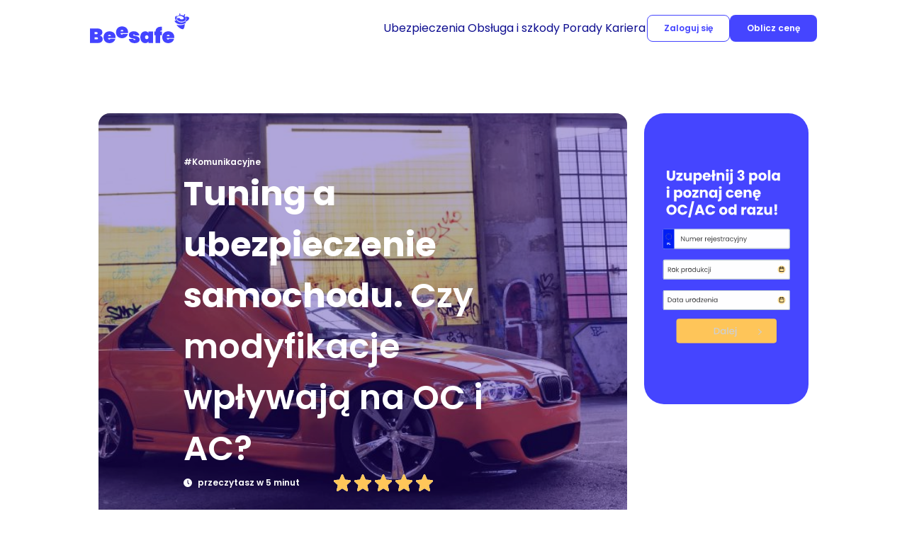

--- FILE ---
content_type: text/html; charset=UTF-8
request_url: https://beesafe.pl/porady/tuning-a-ubezpieczenie-oc-ac/
body_size: 18810
content:
<!DOCTYPE html>
<html lang="pl-PL" prefix="og: https://ogp.me/ns#">
	<head>
		<title>Tuning a ubezpieczenie samochodu.</title>
		<meta charset="UTF-8" />
		<meta name="viewport" content="width=device-width, initial-scale=1.0">
		<link rel="profile" href="https://gmpg.org/xfn/11" />
		<meta http-equiv="X-UA-Compatible" content="IE=edge" />
		<link rel="pingback" href="https://beesafe.pl/porady/xmlrpc.php" />
        <!-- Google Tag Manager -->
        <script type="b440a21584ff6d38358ade1f-text/javascript">
            (function(w,d,s,l,i){w[l]=w[l]||[];w[l].push({'gtm.start':
                    new Date().getTime(),event:'gtm.js'});var f=d.getElementsByTagName(s)[0],
                j=d.createElement(s),dl=l!='dataLayer'?'&l='+l:'';j.async=true;j.src=
                'https://www.googletagmanager.com/gtm.js?id='+i+dl;f.parentNode.insertBefore(j,f);
            })(window,document,'script','dataLayer','GTM-KFD5487');
        </script>
        <!-- End Google Tag Manager -->


        	<style>img:is([sizes="auto" i], [sizes^="auto," i]) { contain-intrinsic-size: 3000px 1500px }</style>
	
<!-- Optymalizacja wyszukiwarek według Rank Math PRO - https://rankmath.com/ -->
<meta name="description" content="Nie każdy chce jeździć seryjnym samochodem. Ale jak na przeróbki patrzą ubezpieczyciele? Sprawdź, czy tuning a ubezpieczenie idą w parze?"/>
<meta name="robots" content="follow, index, max-snippet:-1, max-video-preview:-1, max-image-preview:large"/>
<link rel="canonical" href="https://beesafe.pl/porady/tuning-a-ubezpieczenie-oc-ac/" />
<meta property="og:locale" content="pl_PL" />
<meta property="og:type" content="article" />
<meta property="og:title" content="Tuning a ubezpieczenie OC AC. Co jest zabronione? | Beesafe" />
<meta property="og:description" content="Nie każdy chce jeździć seryjnym samochodem. Ale jak na przeróbki patrzą ubezpieczyciele? Sprawdź, czy tuning a ubezpieczenie idą w parze?" />
<meta property="og:url" content="https://beesafe.pl/porady/tuning-a-ubezpieczenie-oc-ac/" />
<meta property="og:site_name" content="BeeSafe" />
<meta property="article:tag" content="tuning samochodu" />
<meta property="article:section" content="Komunikacyjne" />
<meta property="og:updated_time" content="2025-07-17T15:21:26+01:00" />
<meta property="og:image" content="https://beesafe.pl/porady/wp-content/uploads/2020/05/tuning-samochodu-a-ubezpieczenie.jpg" />
<meta property="og:image:secure_url" content="https://beesafe.pl/porady/wp-content/uploads/2020/05/tuning-samochodu-a-ubezpieczenie.jpg" />
<meta property="og:image:width" content="1280" />
<meta property="og:image:height" content="850" />
<meta property="og:image:alt" content="Tuning a ubezpieczenie samochodu" />
<meta property="og:image:type" content="image/jpeg" />
<meta property="article:published_time" content="2020-05-14T11:44:59+01:00" />
<meta property="article:modified_time" content="2025-07-17T15:21:26+01:00" />
<meta name="twitter:card" content="summary_large_image" />
<meta name="twitter:title" content="Tuning a ubezpieczenie OC AC. Co jest zabronione? | Beesafe" />
<meta name="twitter:description" content="Nie każdy chce jeździć seryjnym samochodem. Ale jak na przeróbki patrzą ubezpieczyciele? Sprawdź, czy tuning a ubezpieczenie idą w parze?" />
<meta name="twitter:site" content="@beesafe_pl" />
<meta name="twitter:creator" content="@beesafe_pl" />
<meta name="twitter:image" content="https://beesafe.pl/porady/wp-content/uploads/2020/05/tuning-samochodu-a-ubezpieczenie.jpg" />
<meta name="twitter:label1" content="Napisane przez" />
<meta name="twitter:data1" content="Agata Wiśniewska" />
<meta name="twitter:label2" content="Czas czytania" />
<meta name="twitter:data2" content="4 minuty" />
<script type="application/ld+json" class="rank-math-schema-pro">{"@context":"https://schema.org","@graph":[{"@type":"Organization","@id":"https://beesafe.pl/porady/#organization","name":"Beesafe","sameAs":["https://twitter.com/beesafe_pl"],"logo":{"@type":"ImageObject","@id":"https://beesafe.pl/porady/#logo","url":"/porady/wp-content/uploads/2020/05/BeeSafe.svg","contentUrl":"/porady/wp-content/uploads/2020/05/BeeSafe.svg","caption":"BeeSafe","inLanguage":"pl-PL","width":"92","height":"19"}},{"@type":"WebSite","@id":"https://beesafe.pl/porady/#website","url":"https://beesafe.pl/porady","name":"BeeSafe","publisher":{"@id":"https://beesafe.pl/porady/#organization"},"inLanguage":"pl-PL"},{"@type":"ImageObject","@id":"/porady/wp-content/uploads/2020/05/tuning-samochodu-a-ubezpieczenie.jpg","url":"/porady/wp-content/uploads/2020/05/tuning-samochodu-a-ubezpieczenie.jpg","width":"1280","height":"850","caption":"Tuning a ubezpieczenie samochodu","inLanguage":"pl-PL"},{"@type":"BreadcrumbList","@id":"https://beesafe.pl/porady/tuning-a-ubezpieczenie-oc-ac/#breadcrumb","itemListElement":[{"@type":"ListItem","position":"1","item":{"@id":"https://beesafe.pl/","name":"Beesafe"}},{"@type":"ListItem","position":"2","item":{"@id":"https://beesafe.pl/porady/category/pojazd/","name":"Komunikacyjne"}},{"@type":"ListItem","position":"3","item":{"@id":"https://beesafe.pl/porady/tuning-a-ubezpieczenie-oc-ac/","name":"Tuning a ubezpieczenie samochodu."}}]},{"@type":"WebPage","@id":"https://beesafe.pl/porady/tuning-a-ubezpieczenie-oc-ac/#webpage","url":"https://beesafe.pl/porady/tuning-a-ubezpieczenie-oc-ac/","name":"Tuning a ubezpieczenie OC AC. Co jest zabronione? | Beesafe","datePublished":"2020-05-14T11:44:59+01:00","dateModified":"2025-07-17T15:21:26+01:00","isPartOf":{"@id":"https://beesafe.pl/porady/#website"},"primaryImageOfPage":{"@id":"/porady/wp-content/uploads/2020/05/tuning-samochodu-a-ubezpieczenie.jpg"},"inLanguage":"pl-PL","breadcrumb":{"@id":"https://beesafe.pl/porady/tuning-a-ubezpieczenie-oc-ac/#breadcrumb"}},{"@type":"BlogPosting","headline":"Tuning a ubezpieczenie OC AC. Co jest zabronione? | Beesafe","datePublished":"2020-05-14T11:44:59+01:00","dateModified":"2025-07-17T15:21:26+01:00","author":{"@type":"Person","name":"Agata Wi\u015bniewska"},"description":"Nie ka\u017cdy chce je\u017adzi\u0107 seryjnym samochodem. Ale jak na przer\u00f3bki patrz\u0105 ubezpieczyciele? Sprawd\u017a, czy tuning a ubezpieczenie id\u0105 w parze?","name":"Tuning a ubezpieczenie OC AC. Co jest zabronione? | Beesafe","articleSection":"Komunikacyjne","@id":"https://beesafe.pl/porady/tuning-a-ubezpieczenie-oc-ac/#schema-33332","isPartOf":{"@id":"https://beesafe.pl/porady/tuning-a-ubezpieczenie-oc-ac/#webpage"},"publisher":{"@id":"https://beesafe.pl/porady/#organization"},"image":{"@id":"/porady/wp-content/uploads/2020/05/tuning-samochodu-a-ubezpieczenie.jpg"},"inLanguage":"pl-PL","mainEntityOfPage":{"@id":"https://beesafe.pl/porady/tuning-a-ubezpieczenie-oc-ac/#webpage"}}]}</script>
<!-- /Wtyczka Rank Math WordPress SEO -->

<link rel="alternate" type="application/rss+xml" title="BeeSafe &raquo; Tuning a ubezpieczenie samochodu. Kanał z komentarzami" href="https://beesafe.pl/porady/tuning-a-ubezpieczenie-oc-ac/feed/" />
<script type="b440a21584ff6d38358ade1f-text/javascript">
/* <![CDATA[ */
window._wpemojiSettings = {"baseUrl":"https:\/\/s.w.org\/images\/core\/emoji\/15.1.0\/72x72\/","ext":".png","svgUrl":"https:\/\/s.w.org\/images\/core\/emoji\/15.1.0\/svg\/","svgExt":".svg","source":{"concatemoji":"https:\/\/beesafe.pl\/porady\/wp-includes\/js\/wp-emoji-release.min.js?ver=6.8"}};
/*! This file is auto-generated */
!function(i,n){var o,s,e;function c(e){try{var t={supportTests:e,timestamp:(new Date).valueOf()};sessionStorage.setItem(o,JSON.stringify(t))}catch(e){}}function p(e,t,n){e.clearRect(0,0,e.canvas.width,e.canvas.height),e.fillText(t,0,0);var t=new Uint32Array(e.getImageData(0,0,e.canvas.width,e.canvas.height).data),r=(e.clearRect(0,0,e.canvas.width,e.canvas.height),e.fillText(n,0,0),new Uint32Array(e.getImageData(0,0,e.canvas.width,e.canvas.height).data));return t.every(function(e,t){return e===r[t]})}function u(e,t,n){switch(t){case"flag":return n(e,"\ud83c\udff3\ufe0f\u200d\u26a7\ufe0f","\ud83c\udff3\ufe0f\u200b\u26a7\ufe0f")?!1:!n(e,"\ud83c\uddfa\ud83c\uddf3","\ud83c\uddfa\u200b\ud83c\uddf3")&&!n(e,"\ud83c\udff4\udb40\udc67\udb40\udc62\udb40\udc65\udb40\udc6e\udb40\udc67\udb40\udc7f","\ud83c\udff4\u200b\udb40\udc67\u200b\udb40\udc62\u200b\udb40\udc65\u200b\udb40\udc6e\u200b\udb40\udc67\u200b\udb40\udc7f");case"emoji":return!n(e,"\ud83d\udc26\u200d\ud83d\udd25","\ud83d\udc26\u200b\ud83d\udd25")}return!1}function f(e,t,n){var r="undefined"!=typeof WorkerGlobalScope&&self instanceof WorkerGlobalScope?new OffscreenCanvas(300,150):i.createElement("canvas"),a=r.getContext("2d",{willReadFrequently:!0}),o=(a.textBaseline="top",a.font="600 32px Arial",{});return e.forEach(function(e){o[e]=t(a,e,n)}),o}function t(e){var t=i.createElement("script");t.src=e,t.defer=!0,i.head.appendChild(t)}"undefined"!=typeof Promise&&(o="wpEmojiSettingsSupports",s=["flag","emoji"],n.supports={everything:!0,everythingExceptFlag:!0},e=new Promise(function(e){i.addEventListener("DOMContentLoaded",e,{once:!0})}),new Promise(function(t){var n=function(){try{var e=JSON.parse(sessionStorage.getItem(o));if("object"==typeof e&&"number"==typeof e.timestamp&&(new Date).valueOf()<e.timestamp+604800&&"object"==typeof e.supportTests)return e.supportTests}catch(e){}return null}();if(!n){if("undefined"!=typeof Worker&&"undefined"!=typeof OffscreenCanvas&&"undefined"!=typeof URL&&URL.createObjectURL&&"undefined"!=typeof Blob)try{var e="postMessage("+f.toString()+"("+[JSON.stringify(s),u.toString(),p.toString()].join(",")+"));",r=new Blob([e],{type:"text/javascript"}),a=new Worker(URL.createObjectURL(r),{name:"wpTestEmojiSupports"});return void(a.onmessage=function(e){c(n=e.data),a.terminate(),t(n)})}catch(e){}c(n=f(s,u,p))}t(n)}).then(function(e){for(var t in e)n.supports[t]=e[t],n.supports.everything=n.supports.everything&&n.supports[t],"flag"!==t&&(n.supports.everythingExceptFlag=n.supports.everythingExceptFlag&&n.supports[t]);n.supports.everythingExceptFlag=n.supports.everythingExceptFlag&&!n.supports.flag,n.DOMReady=!1,n.readyCallback=function(){n.DOMReady=!0}}).then(function(){return e}).then(function(){var e;n.supports.everything||(n.readyCallback(),(e=n.source||{}).concatemoji?t(e.concatemoji):e.wpemoji&&e.twemoji&&(t(e.twemoji),t(e.wpemoji)))}))}((window,document),window._wpemojiSettings);
/* ]]> */
</script>
<style id='wp-emoji-styles-inline-css' type='text/css'>

	img.wp-smiley, img.emoji {
		display: inline !important;
		border: none !important;
		box-shadow: none !important;
		height: 1em !important;
		width: 1em !important;
		margin: 0 0.07em !important;
		vertical-align: -0.1em !important;
		background: none !important;
		padding: 0 !important;
	}
</style>
<link rel='stylesheet' id='wp-block-library-css' href='https://beesafe.pl/porady/wp-includes/css/dist/block-library/style.min.css?ver=6.8' type='text/css' media='all' />
<style id='classic-theme-styles-inline-css' type='text/css'>
/*! This file is auto-generated */
.wp-block-button__link{color:#fff;background-color:#32373c;border-radius:9999px;box-shadow:none;text-decoration:none;padding:calc(.667em + 2px) calc(1.333em + 2px);font-size:1.125em}.wp-block-file__button{background:#32373c;color:#fff;text-decoration:none}
</style>
<style id='global-styles-inline-css' type='text/css'>
:root{--wp--preset--aspect-ratio--square: 1;--wp--preset--aspect-ratio--4-3: 4/3;--wp--preset--aspect-ratio--3-4: 3/4;--wp--preset--aspect-ratio--3-2: 3/2;--wp--preset--aspect-ratio--2-3: 2/3;--wp--preset--aspect-ratio--16-9: 16/9;--wp--preset--aspect-ratio--9-16: 9/16;--wp--preset--color--black: #000000;--wp--preset--color--cyan-bluish-gray: #abb8c3;--wp--preset--color--white: #ffffff;--wp--preset--color--pale-pink: #f78da7;--wp--preset--color--vivid-red: #cf2e2e;--wp--preset--color--luminous-vivid-orange: #ff6900;--wp--preset--color--luminous-vivid-amber: #fcb900;--wp--preset--color--light-green-cyan: #7bdcb5;--wp--preset--color--vivid-green-cyan: #00d084;--wp--preset--color--pale-cyan-blue: #8ed1fc;--wp--preset--color--vivid-cyan-blue: #0693e3;--wp--preset--color--vivid-purple: #9b51e0;--wp--preset--gradient--vivid-cyan-blue-to-vivid-purple: linear-gradient(135deg,rgba(6,147,227,1) 0%,rgb(155,81,224) 100%);--wp--preset--gradient--light-green-cyan-to-vivid-green-cyan: linear-gradient(135deg,rgb(122,220,180) 0%,rgb(0,208,130) 100%);--wp--preset--gradient--luminous-vivid-amber-to-luminous-vivid-orange: linear-gradient(135deg,rgba(252,185,0,1) 0%,rgba(255,105,0,1) 100%);--wp--preset--gradient--luminous-vivid-orange-to-vivid-red: linear-gradient(135deg,rgba(255,105,0,1) 0%,rgb(207,46,46) 100%);--wp--preset--gradient--very-light-gray-to-cyan-bluish-gray: linear-gradient(135deg,rgb(238,238,238) 0%,rgb(169,184,195) 100%);--wp--preset--gradient--cool-to-warm-spectrum: linear-gradient(135deg,rgb(74,234,220) 0%,rgb(151,120,209) 20%,rgb(207,42,186) 40%,rgb(238,44,130) 60%,rgb(251,105,98) 80%,rgb(254,248,76) 100%);--wp--preset--gradient--blush-light-purple: linear-gradient(135deg,rgb(255,206,236) 0%,rgb(152,150,240) 100%);--wp--preset--gradient--blush-bordeaux: linear-gradient(135deg,rgb(254,205,165) 0%,rgb(254,45,45) 50%,rgb(107,0,62) 100%);--wp--preset--gradient--luminous-dusk: linear-gradient(135deg,rgb(255,203,112) 0%,rgb(199,81,192) 50%,rgb(65,88,208) 100%);--wp--preset--gradient--pale-ocean: linear-gradient(135deg,rgb(255,245,203) 0%,rgb(182,227,212) 50%,rgb(51,167,181) 100%);--wp--preset--gradient--electric-grass: linear-gradient(135deg,rgb(202,248,128) 0%,rgb(113,206,126) 100%);--wp--preset--gradient--midnight: linear-gradient(135deg,rgb(2,3,129) 0%,rgb(40,116,252) 100%);--wp--preset--font-size--small: 13px;--wp--preset--font-size--medium: 20px;--wp--preset--font-size--large: 36px;--wp--preset--font-size--x-large: 42px;--wp--preset--spacing--20: 0.44rem;--wp--preset--spacing--30: 0.67rem;--wp--preset--spacing--40: 1rem;--wp--preset--spacing--50: 1.5rem;--wp--preset--spacing--60: 2.25rem;--wp--preset--spacing--70: 3.38rem;--wp--preset--spacing--80: 5.06rem;--wp--preset--shadow--natural: 6px 6px 9px rgba(0, 0, 0, 0.2);--wp--preset--shadow--deep: 12px 12px 50px rgba(0, 0, 0, 0.4);--wp--preset--shadow--sharp: 6px 6px 0px rgba(0, 0, 0, 0.2);--wp--preset--shadow--outlined: 6px 6px 0px -3px rgba(255, 255, 255, 1), 6px 6px rgba(0, 0, 0, 1);--wp--preset--shadow--crisp: 6px 6px 0px rgba(0, 0, 0, 1);}:where(.is-layout-flex){gap: 0.5em;}:where(.is-layout-grid){gap: 0.5em;}body .is-layout-flex{display: flex;}.is-layout-flex{flex-wrap: wrap;align-items: center;}.is-layout-flex > :is(*, div){margin: 0;}body .is-layout-grid{display: grid;}.is-layout-grid > :is(*, div){margin: 0;}:where(.wp-block-columns.is-layout-flex){gap: 2em;}:where(.wp-block-columns.is-layout-grid){gap: 2em;}:where(.wp-block-post-template.is-layout-flex){gap: 1.25em;}:where(.wp-block-post-template.is-layout-grid){gap: 1.25em;}.has-black-color{color: var(--wp--preset--color--black) !important;}.has-cyan-bluish-gray-color{color: var(--wp--preset--color--cyan-bluish-gray) !important;}.has-white-color{color: var(--wp--preset--color--white) !important;}.has-pale-pink-color{color: var(--wp--preset--color--pale-pink) !important;}.has-vivid-red-color{color: var(--wp--preset--color--vivid-red) !important;}.has-luminous-vivid-orange-color{color: var(--wp--preset--color--luminous-vivid-orange) !important;}.has-luminous-vivid-amber-color{color: var(--wp--preset--color--luminous-vivid-amber) !important;}.has-light-green-cyan-color{color: var(--wp--preset--color--light-green-cyan) !important;}.has-vivid-green-cyan-color{color: var(--wp--preset--color--vivid-green-cyan) !important;}.has-pale-cyan-blue-color{color: var(--wp--preset--color--pale-cyan-blue) !important;}.has-vivid-cyan-blue-color{color: var(--wp--preset--color--vivid-cyan-blue) !important;}.has-vivid-purple-color{color: var(--wp--preset--color--vivid-purple) !important;}.has-black-background-color{background-color: var(--wp--preset--color--black) !important;}.has-cyan-bluish-gray-background-color{background-color: var(--wp--preset--color--cyan-bluish-gray) !important;}.has-white-background-color{background-color: var(--wp--preset--color--white) !important;}.has-pale-pink-background-color{background-color: var(--wp--preset--color--pale-pink) !important;}.has-vivid-red-background-color{background-color: var(--wp--preset--color--vivid-red) !important;}.has-luminous-vivid-orange-background-color{background-color: var(--wp--preset--color--luminous-vivid-orange) !important;}.has-luminous-vivid-amber-background-color{background-color: var(--wp--preset--color--luminous-vivid-amber) !important;}.has-light-green-cyan-background-color{background-color: var(--wp--preset--color--light-green-cyan) !important;}.has-vivid-green-cyan-background-color{background-color: var(--wp--preset--color--vivid-green-cyan) !important;}.has-pale-cyan-blue-background-color{background-color: var(--wp--preset--color--pale-cyan-blue) !important;}.has-vivid-cyan-blue-background-color{background-color: var(--wp--preset--color--vivid-cyan-blue) !important;}.has-vivid-purple-background-color{background-color: var(--wp--preset--color--vivid-purple) !important;}.has-black-border-color{border-color: var(--wp--preset--color--black) !important;}.has-cyan-bluish-gray-border-color{border-color: var(--wp--preset--color--cyan-bluish-gray) !important;}.has-white-border-color{border-color: var(--wp--preset--color--white) !important;}.has-pale-pink-border-color{border-color: var(--wp--preset--color--pale-pink) !important;}.has-vivid-red-border-color{border-color: var(--wp--preset--color--vivid-red) !important;}.has-luminous-vivid-orange-border-color{border-color: var(--wp--preset--color--luminous-vivid-orange) !important;}.has-luminous-vivid-amber-border-color{border-color: var(--wp--preset--color--luminous-vivid-amber) !important;}.has-light-green-cyan-border-color{border-color: var(--wp--preset--color--light-green-cyan) !important;}.has-vivid-green-cyan-border-color{border-color: var(--wp--preset--color--vivid-green-cyan) !important;}.has-pale-cyan-blue-border-color{border-color: var(--wp--preset--color--pale-cyan-blue) !important;}.has-vivid-cyan-blue-border-color{border-color: var(--wp--preset--color--vivid-cyan-blue) !important;}.has-vivid-purple-border-color{border-color: var(--wp--preset--color--vivid-purple) !important;}.has-vivid-cyan-blue-to-vivid-purple-gradient-background{background: var(--wp--preset--gradient--vivid-cyan-blue-to-vivid-purple) !important;}.has-light-green-cyan-to-vivid-green-cyan-gradient-background{background: var(--wp--preset--gradient--light-green-cyan-to-vivid-green-cyan) !important;}.has-luminous-vivid-amber-to-luminous-vivid-orange-gradient-background{background: var(--wp--preset--gradient--luminous-vivid-amber-to-luminous-vivid-orange) !important;}.has-luminous-vivid-orange-to-vivid-red-gradient-background{background: var(--wp--preset--gradient--luminous-vivid-orange-to-vivid-red) !important;}.has-very-light-gray-to-cyan-bluish-gray-gradient-background{background: var(--wp--preset--gradient--very-light-gray-to-cyan-bluish-gray) !important;}.has-cool-to-warm-spectrum-gradient-background{background: var(--wp--preset--gradient--cool-to-warm-spectrum) !important;}.has-blush-light-purple-gradient-background{background: var(--wp--preset--gradient--blush-light-purple) !important;}.has-blush-bordeaux-gradient-background{background: var(--wp--preset--gradient--blush-bordeaux) !important;}.has-luminous-dusk-gradient-background{background: var(--wp--preset--gradient--luminous-dusk) !important;}.has-pale-ocean-gradient-background{background: var(--wp--preset--gradient--pale-ocean) !important;}.has-electric-grass-gradient-background{background: var(--wp--preset--gradient--electric-grass) !important;}.has-midnight-gradient-background{background: var(--wp--preset--gradient--midnight) !important;}.has-small-font-size{font-size: var(--wp--preset--font-size--small) !important;}.has-medium-font-size{font-size: var(--wp--preset--font-size--medium) !important;}.has-large-font-size{font-size: var(--wp--preset--font-size--large) !important;}.has-x-large-font-size{font-size: var(--wp--preset--font-size--x-large) !important;}
:where(.wp-block-post-template.is-layout-flex){gap: 1.25em;}:where(.wp-block-post-template.is-layout-grid){gap: 1.25em;}
:where(.wp-block-columns.is-layout-flex){gap: 2em;}:where(.wp-block-columns.is-layout-grid){gap: 2em;}
:root :where(.wp-block-pullquote){font-size: 1.5em;line-height: 1.6;}
</style>
<link rel='stylesheet' id='kk-star-ratings-css' href='/porady/wp-content/plugins/kk-star-ratings/src/core/public/css/kk-star-ratings.css?ver=5.4.10.3' type='text/css' media='all' />
<link rel='stylesheet' id='bootstrap-style-css' href='/porady/wp-content/themes/beesafe-blog-theme/assets/styles/bootstrap.css?ver=6.8' type='text/css' media='all' />
<link rel='stylesheet' id='main-style-css' href='/porady/wp-content/themes/beesafe-blog-theme/assets/styles/main.css?ver=6.8' type='text/css' media='all' />
<script type="b440a21584ff6d38358ade1f-text/javascript" src="/porady/wp-content/themes/beesafe-blog-theme/assets/scripts/main.js?ver=6.8" id="main-script-js"></script>
<link rel="https://api.w.org/" href="https://beesafe.pl/porady/wp-json/" /><link rel="alternate" title="JSON" type="application/json" href="https://beesafe.pl/porady/wp-json/wp/v2/posts/6867" /><link rel="EditURI" type="application/rsd+xml" title="RSD" href="https://beesafe.pl/porady/xmlrpc.php?rsd" />
<meta name="generator" content="WordPress 6.8" />
<link rel='shortlink' href='https://beesafe.pl/porady/?p=6867' />
<link rel="alternate" title="oEmbed (JSON)" type="application/json+oembed" href="https://beesafe.pl/porady/wp-json/oembed/1.0/embed?url=https%3A%2F%2Fbeesafe.pl%2Fporady%2Ftuning-a-ubezpieczenie-oc-ac%2F" />
<link rel="alternate" title="oEmbed (XML)" type="text/xml+oembed" href="https://beesafe.pl/porady/wp-json/oembed/1.0/embed?url=https%3A%2F%2Fbeesafe.pl%2Fporady%2Ftuning-a-ubezpieczenie-oc-ac%2F&#038;format=xml" />
<script type="application/ld+json">{
    "@context": "https://schema.org/",
    "@type": "CreativeWorkSeries",
    "name": "Tuning a ubezpieczenie samochodu.",
    "aggregateRating": {
        "@type": "AggregateRating",
        "ratingValue": "5",
        "bestRating": "5",
        "ratingCount": "1"
    }
}</script><link rel="icon" href="/porady/wp-content/uploads/2021/02/cropped-bee_fav_sm-min-32x32.png" sizes="32x32" />
<link rel="icon" href="/porady/wp-content/uploads/2021/02/cropped-bee_fav_sm-min-192x192.png" sizes="192x192" />
<link rel="apple-touch-icon" href="/porady/wp-content/uploads/2021/02/cropped-bee_fav_sm-min-180x180.png" />
<meta name="msapplication-TileImage" content="/porady/wp-content/uploads/2021/02/cropped-bee_fav_sm-min-270x270.png" />
		<style type="text/css" id="wp-custom-css">
			.call-back {
	display: none;
}		</style>
		
	</head>
	<body class="wp-singular post-template-default single single-post postid-6867 single-format-standard wp-theme-beesafe-blog-theme antialiased">
    <!-- Google Tag Manager (noscript) -->
    <noscript>
        <iframe src="https://www.googletagmanager.com/ns.html?id=GTM-KFD5487"
                height="0" width="0" style="display:none;visibility:hidden"></iframe>
    </noscript>
    <!-- End Google Tag Manager (noscript) -->
<section class="top-navigation">
	<div class="container top-navigation__container">
		<div class="row">
			<div class="col-2">
				<a class="top-navigation__logo-container" href="https://beesafe.pl/" aria-label="Beesafe">
					<img class="top-navigation__logo-item" src="/porady/wp-content/themes/beesafe-blog-theme/images/beesafe.svg" alt="">
				</a>
			</div>
			<div class="col-10 top-navigation__center-column top-navigation__desktop-menu">
				<div class="top-navigation__center-container d-flex justify-content-end align-items-center">
					<div class="navigation">
						<ul id="menu-nawigacja" class="navigation__ul-container">
                <li class="navigation__list-item text text--size-primari">
                    <a class="text--reset-anchor navigation__anchor" href="">
                        Ubezpieczenia
                    </a>
                
            <div class="navigation__ul-container navigation__hiden-wrap">
                <div class="container">
                    <div class="row">
            
            <ul class="navigation__submenu-section ">
                <li class="navigation__child-container navigation__child-li text text--size-primari text--weight-semi-bold">
            
                <div class="navigation__box-icon">
                    <img class="navigation__icon" src="/porady/wp-content/uploads/2025/07/icon_menu_car.svg" alt="Ubezpieczenie samochodu" />
                </div>
                
            <a class="text--reset-anchor navigation__child-anchor" href="https://beesafe.pl/samochod/">
                Ubezpieczenie samochodu
            </a>
            
            <ul class="navigation__ul-container--submenu">
            
            <li class="navigation__child-li text text--size-primari text--weight-semi-regular">
                <a class="text--reset-anchor navigation__child-anchor" href="https://beesafe.pl/kalkulator-oc-ac/">
                    Kalkulator OC AC
                </a>
            </li>
            
            <li class="navigation__child-li text text--size-primari text--weight-semi-regular">
                <a class="text--reset-anchor navigation__child-anchor" href="https://beesafe.pl/ubezpieczenie-ac/">
                    Ubezpieczenie AC
                </a>
            </li>
            
            <li class="navigation__child-li text text--size-primari text--weight-semi-regular">
                <a class="text--reset-anchor navigation__child-anchor" href="https://beesafe.pl/pomoc-w-podrozy/">
                    Pomoc w podróży
                </a>
            </li>
            
            <li class="navigation__child-li text text--size-primari text--weight-semi-regular">
                <a class="text--reset-anchor navigation__child-anchor" href="https://beesafe.pl/zdrowie-po-wypadku/">
                    Zdrowie po wypadku
                </a>
            </li>
            
            <li class="navigation__child-li text text--size-primari text--weight-semi-regular">
                <a class="text--reset-anchor navigation__child-anchor" href="https://beesafe.pl/oszczednosc-na-naprawach/">
                    Oszczędność na naprawach
                </a>
            </li>
            
            </ul>
            
                </li>
            </ul>
            
            <ul class="navigation__submenu-section ">
                <li class="navigation__child-container navigation__child-li text text--size-primari text--weight-semi-bold">
            
                <div class="navigation__box-icon">
                    <img class="navigation__icon" src="/porady/wp-content/uploads/2025/07/motocykl.svg" alt="Ubezpieczenie motocykla" />
                </div>
                
            <a class="text--reset-anchor navigation__child-anchor" href="https://beesafe.pl/ubezpieczenie-motocykla-oc-ac/">
                Ubezpieczenie motocykla
            </a>
            
            <ul class="navigation__ul-container--submenu">
            
            <li class="navigation__child-li text text--size-primari text--weight-semi-regular">
                <a class="text--reset-anchor navigation__child-anchor" href="https://beesafe.pl/kalkulator-oc-ac/">
                    Kalkulator OC/AC
                </a>
            </li>
            
            <li class="navigation__child-li text text--size-primari text--weight-semi-regular">
                <a class="text--reset-anchor navigation__child-anchor" href="https://beesafe.pl/akcesoria-motocyklowe/">
                    Akcesoria motocyklowe
                </a>
            </li>
            
            <li class="navigation__child-li text text--size-primari text--weight-semi-regular">
                <a class="text--reset-anchor navigation__child-anchor" href="https://beesafe.pl/assistance-motocykla/">
                    Assistance motocykla
                </a>
            </li>
            
            </ul>
            
                </li>
            </ul>
            
            <ul class="navigation__submenu-section ">
                <li class="navigation__child-container navigation__child-li text text--size-primari text--weight-semi-bold">
            
                <div class="navigation__box-icon">
                    <img class="navigation__icon" src="/porady/wp-content/uploads/2025/07/icon_menu_house.svg" alt="Ubezpieczenie domu i mieszkania" />
                </div>
                
            <a class="text--reset-anchor navigation__child-anchor" href="https://beesafe.pl/dom-i-mieszkanie/">
                Ubezpieczenie domu i mieszkania
            </a>
            
            <ul class="navigation__ul-container--submenu">
            
            <li class="navigation__child-li text text--size-primari text--weight-semi-regular">
                <a class="text--reset-anchor navigation__child-anchor" href="https://beesafe.pl/kalkulator-ubezpieczenia-nieruchomosci/?utm_source=beesafe-mktplace&utm_medium=referral&utm_campaign=PL_GENERIC_HOUSE_marketplace_homepage">
                    Oblicz cenę
                </a>
            </li>
            
            <li class="navigation__child-li text text--size-primari text--weight-semi-regular">
                <a class="text--reset-anchor navigation__child-anchor" href="https://beesafe.pl/dom-i-mieszkanie/#coubezpieczamy">
                    Co ubezpieczamy
                </a>
            </li>
            
            <li class="navigation__child-li text text--size-primari text--weight-semi-regular">
                <a class="text--reset-anchor navigation__child-anchor" href="https://beesafe.pl/dom-i-mieszkanie/#kiedymozesznanasliczyc">
                    Kiedy możesz na nas liczyć?
                </a>
            </li>
            
            <li class="navigation__child-li text text--size-primari text--weight-semi-regular">
                <a class="text--reset-anchor navigation__child-anchor" href="https://beesafe.pl/dom-i-mieszkanie/#kiedymozesznanasliczyc">
                    Popularne dodatki
                </a>
            </li>
            
            </ul>
            
                </li>
            </ul>
            
            <ul class="navigation__submenu-section ">
                <li class="navigation__child-container navigation__child-li text text--size-primari text--weight-semi-bold">
            
                <div class="navigation__box-icon">
                    <img class="navigation__icon" src="/porady/wp-content/uploads/2025/07/nnwszkolne.svg" alt="" />
                </div>
                
            <a class="text--reset-anchor navigation__child-anchor" href="https://beesafe.pl/ubezpieczenie-szkolne-nnw/">
                NNW Szkolne
            </a>
            
            <ul class="navigation__ul-container--submenu">
            
            <li class="navigation__child-li text text--size-primari text--weight-semi-regular">
                <a class="text--reset-anchor navigation__child-anchor" href="https://beesafe.pl/ubezpieczenia-dodatkowe/ubezpieczenie-szkolne/kalkulator/">
                    Poznaj pakiety NNW
                </a>
            </li>
            
            <li class="navigation__child-li text text--size-primari text--weight-semi-regular">
                <a class="text--reset-anchor navigation__child-anchor" href="https://beesafe.pl/ubezpieczenie-szkolne-nnw/#nnw_kiedy_mozesz_liczyc">
                    Kiedy możesz na nas liczyć?
                </a>
            </li>
            
            <li class="navigation__child-li text text--size-primari text--weight-semi-regular">
                <a class="text--reset-anchor navigation__child-anchor" href="https://beesafe.pl/ubezpieczenie-szkolne-nnw/#nnw_jak_pomoc">
                    Kiedy możesz na nas liczyć?
                </a>
            </li>
            
            </ul>
            
                </li>
            </ul>
            
                    </div>
                </div>
            </div>
            
            </li>
            
                <li class="navigation__list-item text text--size-primari">
                    <a class="text--reset-anchor navigation__anchor" href="#">
                        Obsługa i szkody
                    </a>
                
            <div class="navigation__ul-container navigation__hiden-wrap">
                <div class="container">
                    <div class="row">
            
            <ul class="navigation__submenu-section ">
                <li class="navigation__child-container navigation__child-li text text--size-primari text--weight-semi-bold">
            
                <div class="navigation__box-icon">
                    <img class="navigation__icon" src="/porady/wp-content/uploads/2025/07/warning_icon.svg" alt="Szkody" />
                </div>
                
            <a class="text--reset-anchor navigation__child-anchor" href="https://beesafe.pl/zglos-szkode/">
                Szkody
            </a>
            
            <ul class="navigation__ul-container--submenu">
            
            <li class="navigation__child-li text text--size-primari text--weight-semi-regular">
                <a class="text--reset-anchor navigation__child-anchor" href="https://beesafe.pl/zglos-szkode/">
                    Zgłoś szkodę
                </a>
            </li>
            
            </ul>
            
                </li>
            </ul>
            
            <ul class="navigation__submenu-section ">
                <li class="navigation__child-container navigation__child-li text text--size-primari text--weight-semi-bold">
            
                <div class="navigation__box-icon">
                    <img class="navigation__icon" src="/porady/wp-content/uploads/2025/07/zmiana-w-umowie.svg" alt="Zgłoś zmianę w umowie" />
                </div>
                
            <a class="text--reset-anchor navigation__child-anchor" href="https://beesafe.pl/kontakt-zglos-zmiane-w-umowie/">
                Zgłoś zmianę w umowie
            </a>
            
            <ul class="navigation__ul-container--submenu">
            
            <li class="navigation__child-li text text--size-primari text--weight-semi-regular">
                <a class="text--reset-anchor navigation__child-anchor" href="https://beesafe.pl/portalklienta/zglos-sprzedaz-zakup">
                    Sprzedaż pojazdu
                </a>
            </li>
            
            <li class="navigation__child-li text text--size-primari text--weight-semi-regular">
                <a class="text--reset-anchor navigation__child-anchor" href="https://beesafe.pl/portalklienta/zglos-sprzedaz-zakup#kupno">
                    Zakup pojazdu
                </a>
            </li>
            
            <li class="navigation__child-li text text--size-primari text--weight-semi-regular">
                <a class="text--reset-anchor navigation__child-anchor" href="https://beesafe.pl/kontakt-zglos-zmiane-w-umowie/?your-subject=Demonta%C5%BC%20lub%20Wyrejestrowanie%20pojazdu">
                    Demontaż pojazdu
                </a>
            </li>
            
            <li class="navigation__child-li text text--size-primari text--weight-semi-regular">
                <a class="text--reset-anchor navigation__child-anchor" href="https://beesafe.pl/wypowiedzenie-umowy-oc-w-beesafe/">
                    Wypowiedzenie umowy
                </a>
            </li>
            
            <li class="navigation__child-li text text--size-primari text--weight-semi-regular">
                <a class="text--reset-anchor navigation__child-anchor" href="https://beesafe.pl/kontakt-zglos-zmiane-w-umowie/">
                    Zmiana w umowie
                </a>
            </li>
            
            <li class="navigation__child-li text text--size-primari text--weight-semi-regular">
                <a class="text--reset-anchor navigation__child-anchor" href="https://beesafe.pl/kontakt-zglos-zmiane-w-umowie/?your-subject=Inna%20dyspozycja%20lub%20pytanie%20do%20umowy">
                    Pytanie do umowy
                </a>
            </li>
            
            <li class="navigation__child-li text text--size-primari text--weight-semi-regular">
                <a class="text--reset-anchor navigation__child-anchor" href="https://www.compensa.pl/obsluga-polisy/historia-ubezpieczenia?utm_source=beesafe&utm_medium=referral&utm_campaign=beesafe_homepage">
                    Historia przebiegu polisy
                </a>
            </li>
            
            </ul>
            
                </li>
            </ul>
            
            <ul class="navigation__submenu-section navigation__submenu-section--right-image">
                <li class="navigation__child-container navigation__child-li text text--size-primari text--weight-semi-bold">
            
                <div class="navigation__box-icon">
                    <img class="navigation__icon" src="/porady/wp-content/uploads/2025/07/ikona_girl.svg" alt="Portal klienta" />
                </div>
                
            <a class="text--reset-anchor navigation__child-anchor" href="https://beesafe.pl/portalklienta/logowanie">
                Portal klienta
            </a>
            
                <div class="navigation__box-right-images">
                    <img class="navigation__right-images" src="/porady/wp-content/uploads/2025/07/phone-min.webp" alt="alert">
                </div>
                
            <ul class="navigation__ul-container--submenu">
            
            <li class="navigation__child-li text text--size-primari text--weight-semi-regular">
                <a class="text--reset-anchor navigation__child-anchor" href="https://beesafe.pl/wallet/">
                    Polisa w telefonie
                </a>
            </li>
            
            <li class="navigation__child-li text text--size-primari text--weight-semi-regular">
                <a class="text--reset-anchor navigation__child-anchor" href="https://beesafe.pl/portalklienta/logowanie">
                    Zaloguj się
                </a>
            </li>
            
            </ul>
            
                </li>
            </ul>
            
                    </div>
                </div>
            </div>
            
            </li>
            
                <li class="navigation__list-item text text--size-primari">
                    <a class="text--reset-anchor navigation__anchor" href="https://beesafe.pl/porady">
                        Porady
                    </a>
                
            </li>
            
                <li class="navigation__list-item text text--size-primari">
                    <a class="text--reset-anchor navigation__anchor" href="https://beesafe.pl/kariera/">
                        Kariera
                    </a>
                
            </li>
            
                <a href="https://beesafe.pl/portalklienta/logowanie" class="button button--tertiary text--color-quaternary text text--reset-anchor text--size-quaternary text--weight-semi-bold">
					Zaloguj się
				</a>
                
            </li>
            
                <a href="https://beesafe.pl/kalkulator-oc-ac/" class="button button--secondary text--color-secundary text text--reset-anchor text--size-quaternary text--weight-semi-bold">
					Oblicz cenę
				</a>
                
            </li>
            </ul>					</div>
				</div>
			</div>
			<div class="top-navigation__hamburger-menu">
				<div class="top-navigation__hamburger-menu--button">
					<span></span>
				</div>
			</div>
			<div class="top-navigation__mobile-menu text d-none">
				<div class="navigation-mobile container">
					<ul id="menu-nawigacja-1" class="navigation-mobile__ul-container">
            <li class="navigation-mobile__headings">
                Ubezpieczenia
            </li>
            
            <div class="navigation-mobile__submenu">
            
            <div class="navigation-mobile__submenu-container">
            <li class="navigation-mobile__submenu-container--heading">
                <a href="https://beesafe.pl/samochod/">
                    Ubezpieczenie samochodu
                </a>
                <span class="navigation-mobile__submenu-container--arrow"></span>
            </li>
            
            <div class="navigation-mobile__submenu-container--section">
            
            <li class="navigation-mobile__submenu-container--item">
                <a href="https://beesafe.pl/kalkulator-oc-ac/">
                    Kalkulator OC AC
                </a>
                <span></span>
            </li>
            
            <li class="navigation-mobile__submenu-container--item">
                <a href="https://beesafe.pl/ubezpieczenie-ac/">
                    Ubezpieczenie AC
                </a>
                <span></span>
            </li>
            
            <li class="navigation-mobile__submenu-container--item">
                <a href="https://beesafe.pl/pomoc-w-podrozy/">
                    Pomoc w podróży
                </a>
                <span></span>
            </li>
            
            <li class="navigation-mobile__submenu-container--item">
                <a href="https://beesafe.pl/zdrowie-po-wypadku/">
                    Zdrowie po wypadku
                </a>
                <span></span>
            </li>
            
            <li class="navigation-mobile__submenu-container--item">
                <a href="https://beesafe.pl/oszczednosc-na-naprawach/">
                    Oszczędność na naprawach
                </a>
                <span></span>
            </li>
            
            </div>
            </div>
            <div class="navigation-mobile__submenu-container">
            <li class="navigation-mobile__submenu-container--heading">
                <a href="https://beesafe.pl/ubezpieczenie-motocykla-oc-ac/">
                    Ubezpieczenie motocykla
                </a>
                <span class="navigation-mobile__submenu-container--arrow"></span>
            </li>
            
            <div class="navigation-mobile__submenu-container--section">
            
            <li class="navigation-mobile__submenu-container--item">
                <a href="https://beesafe.pl/kalkulator-oc-ac/">
                    Kalkulator OC/AC
                </a>
                <span></span>
            </li>
            
            <li class="navigation-mobile__submenu-container--item">
                <a href="https://beesafe.pl/akcesoria-motocyklowe/">
                    Akcesoria motocyklowe
                </a>
                <span></span>
            </li>
            
            <li class="navigation-mobile__submenu-container--item">
                <a href="https://beesafe.pl/assistance-motocykla/">
                    Assistance motocykla
                </a>
                <span></span>
            </li>
            
            </div>
            </div>
            <div class="navigation-mobile__submenu-container">
            <li class="navigation-mobile__submenu-container--heading">
                <a href="https://beesafe.pl/dom-i-mieszkanie/">
                    Ubezpieczenie domu i mieszkania
                </a>
                <span class="navigation-mobile__submenu-container--arrow"></span>
            </li>
            
            <div class="navigation-mobile__submenu-container--section">
            
            <li class="navigation-mobile__submenu-container--item">
                <a href="https://beesafe.pl/kalkulator-ubezpieczenia-nieruchomosci/?utm_source=beesafe-mktplace&utm_medium=referral&utm_campaign=PL_GENERIC_HOUSE_marketplace_homepage">
                    Oblicz cenę
                </a>
                <span></span>
            </li>
            
            <li class="navigation-mobile__submenu-container--item">
                <a href="https://beesafe.pl/dom-i-mieszkanie/#coubezpieczamy">
                    Co ubezpieczamy
                </a>
                <span></span>
            </li>
            
            <li class="navigation-mobile__submenu-container--item">
                <a href="https://beesafe.pl/dom-i-mieszkanie/#kiedymozesznanasliczyc">
                    Kiedy możesz na nas liczyć?
                </a>
                <span></span>
            </li>
            
            <li class="navigation-mobile__submenu-container--item">
                <a href="https://beesafe.pl/dom-i-mieszkanie/#kiedymozesznanasliczyc">
                    Popularne dodatki
                </a>
                <span></span>
            </li>
            
            </div>
            </div>
            <div class="navigation-mobile__submenu-container">
            <li class="navigation-mobile__submenu-container--heading">
                <a href="https://beesafe.pl/ubezpieczenie-szkolne-nnw/">
                    NNW Szkolne
                </a>
                <span class="navigation-mobile__submenu-container--arrow"></span>
            </li>
            
            <div class="navigation-mobile__submenu-container--section">
            
            <li class="navigation-mobile__submenu-container--item">
                <a href="https://beesafe.pl/ubezpieczenia-dodatkowe/ubezpieczenie-szkolne/kalkulator/">
                    Poznaj pakiety NNW
                </a>
                <span></span>
            </li>
            
            <li class="navigation-mobile__submenu-container--item">
                <a href="https://beesafe.pl/ubezpieczenie-szkolne-nnw/#nnw_kiedy_mozesz_liczyc">
                    Kiedy możesz na nas liczyć?
                </a>
                <span></span>
            </li>
            
            <li class="navigation-mobile__submenu-container--item">
                <a href="https://beesafe.pl/ubezpieczenie-szkolne-nnw/#nnw_jak_pomoc">
                    Kiedy możesz na nas liczyć?
                </a>
                <span></span>
            </li>
            
            </div>
            </div>
            </div>
            
            <li class="navigation-mobile__headings">
                Obsługa i szkody
            </li>
            
            <div class="navigation-mobile__submenu">
            
            <div class="navigation-mobile__submenu-container">
            <li class="navigation-mobile__submenu-container--heading">
                <a href="https://beesafe.pl/zglos-szkode/">
                    Szkody
                </a>
                <span class="navigation-mobile__submenu-container--arrow"></span>
            </li>
            
            <div class="navigation-mobile__submenu-container--section">
            
            <li class="navigation-mobile__submenu-container--item">
                <a href="https://beesafe.pl/zglos-szkode/">
                    Zgłoś szkodę
                </a>
                <span></span>
            </li>
            
            </div>
            </div>
            <div class="navigation-mobile__submenu-container">
            <li class="navigation-mobile__submenu-container--heading">
                <a href="https://beesafe.pl/kontakt-zglos-zmiane-w-umowie/">
                    Zgłoś zmianę w umowie
                </a>
                <span class="navigation-mobile__submenu-container--arrow"></span>
            </li>
            
            <div class="navigation-mobile__submenu-container--section">
            
            <li class="navigation-mobile__submenu-container--item">
                <a href="https://beesafe.pl/portalklienta/zglos-sprzedaz-zakup">
                    Sprzedaż pojazdu
                </a>
                <span></span>
            </li>
            
            <li class="navigation-mobile__submenu-container--item">
                <a href="https://beesafe.pl/portalklienta/zglos-sprzedaz-zakup#kupno">
                    Zakup pojazdu
                </a>
                <span></span>
            </li>
            
            <li class="navigation-mobile__submenu-container--item">
                <a href="https://beesafe.pl/kontakt-zglos-zmiane-w-umowie/?your-subject=Demonta%C5%BC%20lub%20Wyrejestrowanie%20pojazdu">
                    Demontaż pojazdu
                </a>
                <span></span>
            </li>
            
            <li class="navigation-mobile__submenu-container--item">
                <a href="https://beesafe.pl/wypowiedzenie-umowy-oc-w-beesafe/">
                    Wypowiedzenie umowy
                </a>
                <span></span>
            </li>
            
            <li class="navigation-mobile__submenu-container--item">
                <a href="https://beesafe.pl/kontakt-zglos-zmiane-w-umowie/">
                    Zmiana w umowie
                </a>
                <span></span>
            </li>
            
            <li class="navigation-mobile__submenu-container--item">
                <a href="https://beesafe.pl/kontakt-zglos-zmiane-w-umowie/?your-subject=Inna%20dyspozycja%20lub%20pytanie%20do%20umowy">
                    Pytanie do umowy
                </a>
                <span></span>
            </li>
            
            <li class="navigation-mobile__submenu-container--item">
                <a href="https://www.compensa.pl/obsluga-polisy/historia-ubezpieczenia?utm_source=beesafe&utm_medium=referral&utm_campaign=beesafe_homepage">
                    Historia przebiegu polisy
                </a>
                <span></span>
            </li>
            
            </div>
            </div>
            <div class="navigation-mobile__submenu-container">
            <li class="navigation-mobile__submenu-container--heading">
                <a href="https://beesafe.pl/portalklienta/logowanie">
                    Portal klienta
                </a>
                <span class="navigation-mobile__submenu-container--arrow"></span>
            </li>
            
            <div class="navigation-mobile__submenu-container--section">
            
            <li class="navigation-mobile__submenu-container--item">
                <a href="https://beesafe.pl/wallet/">
                    Polisa w telefonie
                </a>
                <span></span>
            </li>
            
            <li class="navigation-mobile__submenu-container--item">
                <a href="https://beesafe.pl/portalklienta/logowanie">
                    Zaloguj się
                </a>
                <span></span>
            </li>
            
            </div>
            </div>
            </div>
            
            <li class="navigation-mobile__headings">
                Porady
            </li>
            
            <li class="navigation-mobile__headings">
                Kariera
            </li>
            </ul>					<ul id="menu-nawigacja-2" class="navigation-mobile__buttons container">
<ul class="sub-menu">

	<ul class="sub-menu">
</li>
</li>
</li>
</li>
</li>
	</ul>
</li>

	<ul class="sub-menu">
</li>
</li>
</li>
	</ul>
</li>

	<ul class="sub-menu">
</li>
</li>
</li>
</li>
	</ul>
</li>

	<ul class="sub-menu">
</li>
</li>
</li>
	</ul>
</li>
</ul>
</li>

<ul class="sub-menu">

	<ul class="sub-menu">
</li>
	</ul>
</li>

	<ul class="sub-menu">
</li>
</li>
</li>
</li>
</li>
</li>
</li>
	</ul>
</li>

	<ul class="sub-menu">
</li>
</li>
	</ul>
</li>
</ul>
</li>
</li>
</li>

        <a href="https://beesafe.pl/portalklienta/logowanie" class="button button--tertiary text--color-quaternary text text--reset-anchor text--size-quaternary text--weight-semi-bold">
            Zaloguj się
        </a>
        </li>

        <a href="https://beesafe.pl/kalkulator-oc-ac/" class="button button--secondary text--color-secundary text text--reset-anchor text--size-quaternary text--weight-semi-bold">
            Oblicz cenę
        </a>
        </li>
</ul>				</div>
			</div>
		</div>
	</div>
</section>
<main role="main">
	<div class="container">
		<div class="row space-section-blog">
			<div class="col-9">
                <div class="d-block d-sm-none mb-6">
                    
<section class="right-banner">
    <a class="right-banner__container" href="https://beesafe.pl/kalkulator-oc-ac/" target=""
        aria-label="kalkulator-oc-ac/">
        <span class="right-banner">
            <img class="right-banner__image" src="/porady/wp-content/uploads/2020/12/bee_libera_typo.svg" alt="kalkulator-oc-ac/" />
        </span>
    </a>
</section>                </div>
				<header class="banner-post">
	<div class="banner-post__box-post">
		<span class="text text--weight-semi-bold text--size-quaternary text--color-secundary d-block">
		<a href="https://beesafe.pl/porady/category/pojazd/" class="banner-post__category-link text--color-secundary">
			#Komunikacyjne		</a>
		</span>
		<h1 class="header header--h1 text--color-secundary banner-post__header d-inline">
			Tuning a ubezpieczenie samochodu.		</h1>
		<span class="header header--h1 text--color-secundary banner-post__header text--weight-semi-bold">
			Czy modyfikacje wpływają na OC i AC?		</span>
		<div class="d-flex align-items-center">
			<div class="seven-dey pe-5">
				<span class="seven-dey__icon seven-dey--icon-white"></span>
				<span class="text text--quaternary text--size-quaternary text--weight-semi-bold text--color-secundary">
					przeczytasz w 5 minut				</span>
			</div>
            

<div class="kk-star-ratings kksr-template"
    data-payload='{&quot;id&quot;:&quot;6867&quot;,&quot;slug&quot;:&quot;default&quot;,&quot;ignore&quot;:&quot;&quot;,&quot;reference&quot;:&quot;template&quot;,&quot;align&quot;:&quot;&quot;,&quot;class&quot;:&quot;&quot;,&quot;count&quot;:&quot;1&quot;,&quot;legendonly&quot;:&quot;&quot;,&quot;readonly&quot;:&quot;&quot;,&quot;score&quot;:&quot;5&quot;,&quot;starsonly&quot;:&quot;&quot;,&quot;valign&quot;:&quot;&quot;,&quot;best&quot;:&quot;5&quot;,&quot;gap&quot;:&quot;5&quot;,&quot;greet&quot;:&quot;&quot;,&quot;legend&quot;:&quot;&quot;,&quot;size&quot;:&quot;24&quot;,&quot;title&quot;:&quot;Tuning a ubezpieczenie samochodu.&quot;,&quot;width&quot;:&quot;142.5&quot;,&quot;_legend&quot;:&quot;&quot;,&quot;font_factor&quot;:&quot;1.25&quot;}'>
            
<div class="kksr-stars">
    
<div class="kksr-stars-inactive">
            <div class="kksr-star" data-star="1" style="padding-right: 5px">
            

<div class="kksr-icon" style="width: 24px; height: 24px;"></div>
        </div>
            <div class="kksr-star" data-star="2" style="padding-right: 5px">
            

<div class="kksr-icon" style="width: 24px; height: 24px;"></div>
        </div>
            <div class="kksr-star" data-star="3" style="padding-right: 5px">
            

<div class="kksr-icon" style="width: 24px; height: 24px;"></div>
        </div>
            <div class="kksr-star" data-star="4" style="padding-right: 5px">
            

<div class="kksr-icon" style="width: 24px; height: 24px;"></div>
        </div>
            <div class="kksr-star" data-star="5" style="padding-right: 5px">
            

<div class="kksr-icon" style="width: 24px; height: 24px;"></div>
        </div>
    </div>
    
<div class="kksr-stars-active" style="width: 142.5px;">
            <div class="kksr-star" style="padding-right: 5px">
            

<div class="kksr-icon" style="width: 24px; height: 24px;"></div>
        </div>
            <div class="kksr-star" style="padding-right: 5px">
            

<div class="kksr-icon" style="width: 24px; height: 24px;"></div>
        </div>
            <div class="kksr-star" style="padding-right: 5px">
            

<div class="kksr-icon" style="width: 24px; height: 24px;"></div>
        </div>
            <div class="kksr-star" style="padding-right: 5px">
            

<div class="kksr-icon" style="width: 24px; height: 24px;"></div>
        </div>
            <div class="kksr-star" style="padding-right: 5px">
            

<div class="kksr-icon" style="width: 24px; height: 24px;"></div>
        </div>
    </div>
</div>
                

<div class="kksr-legend" style="font-size: 19.2px;">
                </div>
    </div>
		</div>
	</div>
	<img width="542" height="360" src="/porady/wp-content/uploads/2020/05/tuning-samochodu-a-ubezpieczenie.jpg" class="banner-post__image wp-post-image" alt="Tuning a ubezpieczenie samochodu" decoding="async" fetchpriority="high" srcset="/porady/wp-content/uploads/2020/05/tuning-samochodu-a-ubezpieczenie.jpg 1280w, /porady/wp-content/uploads/2020/05/tuning-samochodu-a-ubezpieczenie-300x199.jpg 300w, /porady/wp-content/uploads/2020/05/tuning-samochodu-a-ubezpieczenie-1024x680.jpg 1024w, /porady/wp-content/uploads/2020/05/tuning-samochodu-a-ubezpieczenie-768x510.jpg 768w, /porady/wp-content/uploads/2020/05/tuning-samochodu-a-ubezpieczenie-900x600.jpg 900w, /porady/wp-content/uploads/2020/05/tuning-samochodu-a-ubezpieczenie-1200x797.jpg 1200w" sizes="(max-width: 542px) 100vw, 542px" /></header>

				<div class="container-blog text">
				<section class="author-post author-post--margin">
	<div class="d-flex align-items-center">
		<img class="author-post__avatar" src="https://secure.gravatar.com/avatar/9eadb1bca7dc4dc7c644f2a4d22b7b973167a139131e92d1825941cd399b4c97?s=50&d=identicon&r=g"
		alt="Agata Wiśniewska">
		<span class="d-flex flex-column justify-content-center">
			<span class="text  text--size-five-row text--weight-bold">
				Wiśniewska                Agata			</span>
			<span class="text text--size-quaternary">
									17.07.2025							</span>
		</span>
	</div>
	<p class="author-post__content text text--size-secundary text--weight-semi-bold">
			</p>
</section>
				<div class="container-blog__content">
                    <p><b>Nie każdy chce jeździć seryjnym samochodem, dlatego niektórzy z nas decydują się na podrasowanie autka. W najłagodniejszej wersji zmieniamy jego wygląd. W wersji „level hard” manipulujemy silnikiem i innymi parametrami technicznymi. Tuning a ubezpieczenie &#8211; czy jedno ma wpływ na drugie? Przeczytaj nasz poradnik. </b></p><section class="space-section-blog">
	<div class="checklist">
		<div class="header header--h3 mb-3 text--weight-bold">W tym artykule znajdziesz</div>
		<ul class="checklist__container"></ul>
	</div>
</section>

    <section class="space-section-blog">
        <div class="featured-content featured-content--bg-blue">
            <span class="featured-content__icon-play-audio"></span>
            <div class="d-xl-flex d-block align-items-center justify-content-between featured-content__box">
                <div>
                    <span class="featured-content--xl-size text text--weight-semi-bold text--color-secundary d-block">
                        Uzupełnij tylko 2 pola i poznaj cenę OC/AC od razu!
                    </span>

                </div>
                <a class="button button--primary text text--reset-anchor text--color-tertiary text--size-primari featured-content__button mt-xl-0 mt-5 d-block" href="https://beesafe.pl/kalkulator-oc-ac/?rel=zajawka">
                    Poznaj cenę OC/AC
                </a>
            </div>
        </div>
    </section>
<p><span style="font-weight: 400;">Niezależnie od tego, czy bawisz się tylko wyglądem auta czy zmieniasz jego osiągi techniczne, koszty tuningu samochodu mogą być wysokie. Podobnie koszty naprawy potencjalnych zniszczeń. Dobrze więc wybrać takie ubezpieczenie, które te koszty pokryje. </span></p>
<h2><b>Tuning samochodu – rodzaje </b></h2>
<p><span style="font-weight: 400;">W przerabianiu auta ogranicza nas tylko wyobraźnia, a rodzajów majstrowania jest kilka:</span></p>
<ul>
<li style="font-weight: 400;"><b>Optyczny tuning samochodu</b><span style="font-weight: 400;">, czyli zmieniamy wygląd bazowej wersji naszego auta lub decydujemy się na dodatki do wyposażenia, które wpływają na nasz komfort jazdy.  </span></li>
<li style="font-weight: 400;"><b>Akustyczny tuning samochodu</b><span style="font-weight: 400;">, czyli wszelkie ingerencje w system nagłośnieniowy. Niektórzy lubią w samochodzie poczuć się jak na sali koncertowej. </span></li>
<li style="font-weight: 400;"><b>Elektroniczny tuning samochodu</b><span style="font-weight: 400;">, czyli zmieniamy osiągi samochodu za pomocą oprogramowania. </span></li>
<li style="font-weight: 400;"><b>Mechaniczny tuning samochodu, </b><span style="font-weight: 400;">czyli poważne grzebanie w silniku, układzie napędowym lub podwoziu, by samochód dostał tzw. kopa.</span><b> </b></li>
</ul>

    <section class="space-section-blog">
        <div class="featured-content featured-content--bg-grey">
            <div class="align-items-center featured-content__box">
                <div>
                    <span class="featured-content__icon-rounded-arrow me-3"></span>
                </div>
                <span class="text text--weight-semi-bold text--size-primari">
                    <span style="font-weight: 400;">Pamiętaj!<br />
Tuning samochodu nie jest nielegalny, pod warunkiem, że zmienione części mają homologację, czyli są dopuszczone do jazdy na drogach publicznych. Podrasowane auta muszą spełniać techniczne wymogi, które znajdziemy w Prawie o ruchu drogowym (art. 66).</span>
                </span>
            </div>
        </div>
    </section>
<h2><b>Tuning a ubezpieczenie OC – czy zmienia cenę?</b></h2>
<p><span style="font-weight: 400;">Jak wiadomo OC regulowane jest ustawą, więc kwestia parametrów naszego auta nie ma znaczenia jeśli chodzi o zakres ochrony. Spowodujesz „dzwonka” – poszkodowany dostanie odszkodowanie. Tuning aut może mieć znaczenie dla ceny tego ubezpieczenia. Zwykle posiadacze samochodów tuningowanych i sportowych płaca za OC o kilka lub kilkanaście procent więcej. A gdy za kierownicą podrasowanego pojazdu jest młody kierowca, zwyżka za obowiązkową polisę może być bardziej dotkliwa. Tuning samochodu dla niektórych ubezpieczycieli z automatu oznacza bardziej agresywny styl jazdy, a więc mniej bezpieczny. Szczególnie, jeśli podciągaliśmy osiągi pojazdu. </span></p>
<p><span style="font-weight: 400;">O jednym trzeba pamiętać przy OC. Jeśli do tuningu użyte są części bez homologacji, możesz mieć problem finansowy, jeśli spowodujesz szkodę. Ubezpieczyciel może uznać, że stan techniczny auta przyczynił się do zdarzenia i po wypłacie odszkodowania poprosi się o zwrot tej kasy. </span></p>
<h2><b>Tuning samochodu a wypłata z OC</b></h2>
<p><span style="font-weight: 400;">Właściciele aut po tuningu nie powinni mieć problemów z wypłatą <a href="https://beesafe.pl/porady/odszkodowanie-z-oc-sprawcy/">odszkodowania z OC sprawcy</a>, czyli kiedy ktoś im uszkodzi samochód w zdarzeniu drogowym. Ale poza samym zgłoszeniem szkody, poinformuj ubezpieczyciela o tym, że auto było przerabiane. I najlepiej, jeśli masz na to dowód. Czyli rachunki za części i koszty warsztatowe. </span></p>
<p><span style="font-weight: 400;">Dlaczego jeszcze warto mieć te rachunki? Bo towarzystwa kalkulację odszkodowania opierają na standardowych katalogach wycen części zamiennych. Wersje autorskie aut raczej się tam nie znajdą. Dlatego, jeśli dostałeś decyzję o odszkodowaniu ze zbyt niską kwotą, odwołaj się. W uzasadnieniu podaj listę przeprowadzonych zmian i ich koszty. I koniecznie dołącz rachunki lub faktury na ich potwierdzenie. </span></p>
<h2><b>Tuning a AC – suma ubezpieczenia jest kluczowa</b></h2>
<p><span style="font-weight: 400;">Tuning samochodu podwyższa wartość auta, co ma kluczowe znaczenie przy ubezpieczeniu AC. Dlatego przy zakupie casco odpowiednio ustal <a href="https://beesafe.pl/porady/suma-ubezpieczenia-ac/">sumę ubezpieczenia AC</a>. Aby w przypadku napraw nie zabrakło nam odszkodowania, suma ubezpieczenia powinna odpowiadać wartości podrasowanego auta. </span></p>
<p><span style="font-weight: 400;">Oczywiście, cena ubezpieczenia casco dla tunigowanego auta będzie odpowiednio wyższa niż dla wersji bazowej tego samego modelu. Wynika to z prostej zależności – wyższa wartość auta, to wyższe ryzyko w przypadku potencjalnej szkody lub kradzieży (czyt. wyższe odszkodowanie). Co więcej, jeśli w trakcie trwania ochrony ubezpieczeniowej, zmienisz coś w swoim samochodzie, zgłoś to do towarzystwa. Prawdopodobnie zmieni ci się składka i suma ubezpieczenia, ale w przypadku uszkodzenia lub kradzieży nie będziesz mieć kłopotów z wysokością wypłaty.</span></p>

    <section class="space-section-blog">
        <div class="featured-content featured-content--bg-grey">
            <div class="align-items-center featured-content__box">
                <div>
                    <span class="featured-content__icon-rounded-arrow me-3"></span>
                </div>
                <span class="text text--weight-semi-bold text--size-primari">
                    <span style="font-weight: 400;">Uwaga!<br />
Wybieraj dobrze towarzystwo, w którym kupujesz AC dla auta po tuningu. W zależności od warunków casco w danym zakładzie ubezpieczeń, do ochrony przyjmowane są wszystkie zmiany lub tylko część. Upewnij się więc, co ci pokrywa ubezpieczenie AC przed zakupem.</span>
                </span>
            </div>
        </div>
    </section>
<h2><b>Tuning samochodu a wypłata z autocasco </b></h2>
<p><span style="font-weight: 400;">No właśnie, co się dzieje z wypłatą z autocasco przy tuningu samochodu? Jeśli dobrze wybrałeś sumę ubezpieczenia, uczciwie informowałeś towarzystwo o zmianach w aucie, nie powinno być kłopotu. Tym bardziej, że towarzystwo podczas <a href="https://beesafe.pl/porady/inspekcja-auta-do-ubezpieczenia-ac/">inspekcji twojego pojazdu</a> potwierdziło stan techniczny i wygląd auta. Poza tym zawsze możesz się odwołać od decyzji o wysokości przyznanego odszkodowania.  </span></p>
<p><span style="font-weight: 400;">Kłopoty z wypłatą AC mogą cię spotkać w dwóch sytuacjach. Pierwsza, to źle wybrana suma ubezpieczenia. Jeśli jest za niska, to może nie starczyć na naprawę szkody i nic z tym nie zrobisz. Zapłaciłeś mniej za polisę, ale ubezpieczyciel wziął na siebie odpowiednio mniejsze ryzyko i więcej niż suma ci nie zapłaci. Szczególnie bolesne przy kradzieży lub tzw. skasowaniu auta. Drugą problematyczną sytuacją jest tuning samochodu podczas trwania ubezpieczenia AC, gdy nie dałeś o tym znać ubezpieczycielowi. Może on wtedy odmówić w części lub całości wypłaty odszkodowania, gdy dojdzie co do czego. </span></p>
<p><strong>PODSUMOWANIE:</strong></p>
<ul>
<li style="font-weight: 400;"><span style="font-weight: 400;">Tuning samochodu może mieć wpływ na koszty polisy OC. Posiadacze podrasowanych aut powinni liczyć się ze zwyżką składki. </span></li>
<li style="font-weight: 400;"><span style="font-weight: 400;">Tuning samochodu zmienia <a href="https://beesafe.pl/porady/wartosc-rynkowa-pojazdu/">wartość pojazdu</a> w stosunku do wersji fabrycznej. Dlatego wybierając ubezpieczenie AC, zwróć uwagę na sumę ubezpieczenia, by odpowiadała ona rzeczywistej wartości auta. Inaczej w przypadku kradzieży czy „skasowania” auta odszkodowanie nie pokryje ci pełnej straty. </span></li>
<li style="font-weight: 400;"><span style="font-weight: 400;">Zbieraj rachunki i faktury za tuning samochodu. W razie szkody potwierdzą one wartość dokonanych zmian. Ma to szczególne znaczenie, gdy czekasz na odszkodowanie z polisy OC.</span></li>
</ul>
<p style="text-align: center;">
    <section class="space-section-blog">
        <div class="d-flex justify-content-center post_button">
            <a class="button button--primary text text--reset-anchor text--color-tertiary text--size-primari text--weight-semi-bold post_button__link" href="https://beesafe.pl/kalkulator-oc-ac/?rel=button" target="_blank">
                Sprawdź najszybszy kalkulator OC
            </a>
        </div>
    </section></p>
				</div>
				<section class="pagination-post space-section-blog">
	<div class="d-flex justify-content-between">
		<div class="pagination__arrow-box pagination__arrow-box--previous text text--size-five-row text--reset-anchor">
			<span class="pagination__arrow pagination__arrow--previous"></span>			<a href="https://beesafe.pl/porady/prawo-jazdy-dla-niepelnosprawnych/" rel="prev">Prawo jazdy dla niepełnosprawnych.</a>		</div>
		<div class="pagination__arrow-box pagination__arrow-box--next text text--size-five-row text--reset-anchor">
			<a href="https://beesafe.pl/porady/przerwa-w-ubezpieczeniu-a-znizki-oc/" rel="next">Przerwa w ubezpieczeniu a zniżki OC.</a>			<span class="pagination__arrow pagination__arrow--next"></span>		</div>
	</div>
</section>	<section class="tag-post space-section-blog">
		<h2 class="header header--h3">Tagi</h2>
		<div class="tag-post__container d-flex flex-wrap">
							<a class="tag-post__button button button--size-quaternary text text--color-quaternary text--reset-anchor text--size-five-row text--weight-semi-bold d-block" href="https://beesafe.pl/porady/tag/tuning-samochodu/" rel="tag">tuning samochodu</a>
					</div>
	</section>
<section class="author-post author-post--background space-section-blog">
	<h2 class="header header--h3 mb-2">Autor artykułu</h2>
	<div class="d-flex align-items-center">
		<img class="author-post__avatar" src="https://secure.gravatar.com/avatar/9eadb1bca7dc4dc7c644f2a4d22b7b973167a139131e92d1825941cd399b4c97?s=50&d=identicon&r=g"
		alt="Agata Wiśniewska">
		<span class="d-flex flex-column justify-content-center">
			<span class="text  text--size-five-row text--weight-bold">
                Wiśniewska                Agata			</span>
			<span class="text text--size-quaternary">
				Pasjonatka komunikacji i dobrego contentu na temat ubezpieczeń. Od ponad 10 lat wspiera różne marki w skutecznym komunikowaniu się z otoczeniem. Jest przekonana, że o ubezpieczeniach można mówić prosto i ciekawie. Po godzinach: pochłania książki w każdej ilości i planuje kolejne podróże (backpaker to jej drugie imię ;) ). Pasjami chodzi po górach i odwiedza stare, często zrujnowane budynki, czyli … zamki wszelkiej maści.			</span>
		</span>
	</div>
</section>
<section class="comment">
																																																																																																																																																																																																																																																																																																																																																																																																																																																																																																																																																																																																																																																																																																																																																																																																																																																																																			<div class="mt-5">
		<h3 class="header header--h3 mb-3">Dołącz do dyskusji</h3>
		<form action="https://beesafe.pl/porady/wp-comments-post.php" method="post" id="commentform" class="comment-form">
			<div class="d-flex comment__comment-area">
				<span class="comment__textarea-icon-post">
					<img alt='' src='https://secure.gravatar.com/avatar/?s=40&#038;d=identicon&#038;r=g' srcset='https://secure.gravatar.com/avatar/?s=80&#038;d=identicon&#038;r=g 2x' class='avatar avatar-40 photo avatar-default' height='40' width='40' decoding='async'/>				</span>
				<textarea id="comment" class="comment__item-post comment__textarea-post text text--size-primari" name="comment" placeholder="Komentarz" cols="45" rows="8" maxlength="65525" required="required"></textarea>
			</div>
			<div class="d-flex justify-content-between comment__buttons-area">
                <input id="author" class="comment__item-post comment__textarea-name-post text text--size-primari" name="author" type="text" value="" size="30" maxlength="245" autocomplete="name" placeholder="Imię" >

				<!-- Submit -->
				<input class="button button--primary text text--size-secundary text--weight-semi-bold text--color-tertiary" name="submit" type="submit" id="submit" class="submit" value="Dodaj komentarz">
				<input type="hidden" name="comment_post_ID" value="6867" id="comment_post_ID">
				<input type="hidden" name="comment_parent" id="comment_parent" value="0">
			</div>
		</form>
	</div>
</section>				</div>
			</div>
			<div class="col-3 d-sm-block d-none">
               
<section class="right-banner">
    <a class="right-banner__container" href="https://beesafe.pl/kalkulator-oc-ac/" target=""
        aria-label="kalkulator-oc-ac/">
        <span class="right-banner">
            <img class="right-banner__image" src="/porady/wp-content/uploads/2020/12/bee_libera_typo.svg" alt="kalkulator-oc-ac/" />
        </span>
    </a>
</section>			</div>
		</div>
		<section class="space-section-blog">
	<div class="internal-links internal-links--bg-grey">
		<div class="text text--weight-bold">
            Poradnik dla kierowców        </div>
		<div class="header internal-links__header text--weight-bold">
            Praktyczne informacje o ubezpieczeniu OC/AC        </div>
		<div class="internal-links__links_sections d-flex">
							<div class="col-4 internal-links__section">
					<div class="text text--weight-bold internal-links__section-header">
						Ubezpieczenie samochodu					</div>					
											<div class="internal-links__item-dot">
							<span class="internal-links__item-dot-icon"></span>
							<a href="https://beesafe.pl/porady/co-obejmuje-ubezpieczenie-oc/" class="text internal-links__link text--color-quaternary">
								Co obejmuje ubezpieczenie OC							</a>
						</div>
											<div class="internal-links__item-dot">
							<span class="internal-links__item-dot-icon"></span>
							<a href="https://beesafe.pl/porady/assistance-krotkoterminowe/" class="text internal-links__link text--color-quaternary">
								Assistance krótkoterminowe							</a>
						</div>
											<div class="internal-links__item-dot">
							<span class="internal-links__item-dot-icon"></span>
							<a href="https://beesafe.pl/porady/ile-kosztuje-ubezpieczenie-samochodu/" class="text internal-links__link text--color-quaternary">
								Ile kosztuje ubezpieczenie OC							</a>
						</div>
											<div class="internal-links__item-dot">
							<span class="internal-links__item-dot-icon"></span>
							<a href="https://beesafe.pl/najtansze-oc/" class="text internal-links__link text--color-quaternary">
								Najtańsze OC samochodu							</a>
						</div>
											<div class="internal-links__item-dot">
							<span class="internal-links__item-dot-icon"></span>
							<a href="https://beesafe.pl/porady/o-ile-wzrosnie-oc-po-stluczce/" class="text internal-links__link text--color-quaternary">
								O ile wzrośnie OC po stłuczce?							</a>
						</div>
											<div class="internal-links__item-dot">
							<span class="internal-links__item-dot-icon"></span>
							<a href="https://beesafe.pl/porady/oc-dla-mlodego-kierowcy/" class="text internal-links__link text--color-quaternary">
								OC dla młodego kierowcy							</a>
						</div>
											<div class="internal-links__item-dot">
							<span class="internal-links__item-dot-icon"></span>
							<a href="https://beesafe.pl/porady/oc-na-miesiac-krotkoterminowe/" class="text internal-links__link text--color-quaternary">
								OC na miesiąc							</a>
						</div>
											<div class="internal-links__item-dot">
							<span class="internal-links__item-dot-icon"></span>
							<a href="https://beesafe.pl/porady/pojemnosc-silnika-a-stawka-oc/" class="text internal-links__link text--color-quaternary">
								Pojemność silnika a ceny OC							</a>
						</div>
											<div class="internal-links__item-dot">
							<span class="internal-links__item-dot-icon"></span>
							<a href="https://beesafe.pl/porady/ubezpieczenie-oc-anglika/" class="text internal-links__link text--color-quaternary">
								Ubezpieczenie OC „Anglika”							</a>
						</div>
											<div class="internal-links__item-dot">
							<span class="internal-links__item-dot-icon"></span>
							<a href="https://beesafe.pl/porady/ubezpieczenie-oc-na-raty/" class="text internal-links__link text--color-quaternary">
								Ubezpieczenie OC na raty							</a>
						</div>
											<div class="internal-links__item-dot">
							<span class="internal-links__item-dot-icon"></span>
							<a href="https://beesafe.pl/abc-ubezpieczen/znizka-na-ubezpieczenie/" class="text internal-links__link text--color-quaternary">
								Za co naliczane są zniżki na OC?							</a>
						</div>
									</div>
							<div class="col-4 internal-links__section">
					<div class="text text--weight-bold internal-links__section-header">
						Kalkulator OC					</div>					
											<div class="internal-links__item-dot">
							<span class="internal-links__item-dot-icon"></span>
							<a href="https://beesafe.pl/porady/kalkulator-oc-bez-podawania-danych/" class="text internal-links__link text--color-quaternary">
								Kalkulator OC bez podawania danych							</a>
						</div>
											<div class="internal-links__item-dot">
							<span class="internal-links__item-dot-icon"></span>
							<a href="https://beesafe.pl/kalkulator-oc-ac/" class="text internal-links__link text--color-quaternary">
								Kalkulator OC AC							</a>
						</div>
											<div class="internal-links__item-dot">
							<span class="internal-links__item-dot-icon"></span>
							<a href="https://beesafe.pl/porady/dla-jakich-aut-obliczysz-oc-w-kalkulatorze-beesafe/" class="text internal-links__link text--color-quaternary">
								Dla jakich aut obliczysz OC w kalkulatorze Beesafe?							</a>
						</div>
											<div class="internal-links__item-dot">
							<span class="internal-links__item-dot-icon"></span>
							<a href="https://beesafe.pl/porady/porownywarka-oc-ac-mubi/" class="text internal-links__link text--color-quaternary">
								Porównywarka OC Mubi							</a>
						</div>
											<div class="internal-links__item-dot">
							<span class="internal-links__item-dot-icon"></span>
							<a href="https://beesafe.pl/porady/porownywarka-oc-ac-rankomat/" class="text internal-links__link text--color-quaternary">
								Porównywarka OC Rankomat							</a>
						</div>
											<div class="internal-links__item-dot">
							<span class="internal-links__item-dot-icon"></span>
							<a href="https://beesafe.pl/porady/porownywarka-oc-ac-cuk/" class="text internal-links__link text--color-quaternary">
								Porównywarka OC CUK							</a>
						</div>
									</div>
							<div class="col-4 internal-links__section">
					<div class="text text--weight-bold internal-links__section-header">
						Pozostałe porady					</div>					
											<div class="internal-links__item-dot">
							<span class="internal-links__item-dot-icon"></span>
							<a href="https://beesafe.pl/porady/eurotax-wycena-samochodu/" class="text internal-links__link text--color-quaternary">
								Eurotax – wycena samochodu							</a>
						</div>
											<div class="internal-links__item-dot">
							<span class="internal-links__item-dot-icon"></span>
							<a href="https://beesafe.pl/porady/historia-pojazdu-po-numerze-rejestracyjnym/" class="text internal-links__link text--color-quaternary">
								Historia pojazdu po numerze rejestracyjnym							</a>
						</div>
											<div class="internal-links__item-dot">
							<span class="internal-links__item-dot-icon"></span>
							<a href="https://beesafe.pl/porady/historia-pojazdu-z-niemiec/" class="text internal-links__link text--color-quaternary">
								Historia pojazdu z Niemiec							</a>
						</div>
											<div class="internal-links__item-dot">
							<span class="internal-links__item-dot-icon"></span>
							<a href="https://beesafe.pl/porady/ile-sie-czeka-na-prawo-jazdy/" class="text internal-links__link text--color-quaternary">
								Ile się czeka na prawo jazdy?							</a>
						</div>
											<div class="internal-links__item-dot">
							<span class="internal-links__item-dot-icon"></span>
							<a href="https://beesafe.pl/porady/ubezpieczenie-psa/" class="text internal-links__link text--color-quaternary">
								Ubezpieczenie psa							</a>
						</div>
											<div class="internal-links__item-dot">
							<span class="internal-links__item-dot-icon"></span>
							<a href="https://www.compensa.pl/ubezpieczenie/pakiet-motocykle/" class="text internal-links__link text--color-quaternary">
								Ubezpieczenie motocykla							</a>
						</div>
											<div class="internal-links__item-dot">
							<span class="internal-links__item-dot-icon"></span>
							<a href="https://beesafe.pl/porady/kary-za-brak-oc/" class="text internal-links__link text--color-quaternary">
								Kary za brak OC							</a>
						</div>
											<div class="internal-links__item-dot">
							<span class="internal-links__item-dot-icon"></span>
							<a href="https://beesafe.pl/porady/najtansze-nowe-samochody/" class="text internal-links__link text--color-quaternary">
								Najtańsze nowe samochody							</a>
						</div>
											<div class="internal-links__item-dot">
							<span class="internal-links__item-dot-icon"></span>
							<a href="https://beesafe.pl/porady/wyposazenie-po-vin/" class="text internal-links__link text--color-quaternary">
								Wyposażenie po VIN							</a>
						</div>
											<div class="internal-links__item-dot">
							<span class="internal-links__item-dot-icon"></span>
							<a href="https://www.compensa.pl/ubezpieczenie/nnw-szkolne/" class="text internal-links__link text--color-quaternary">
								Ubezpieczenie szkolne 							</a>
						</div>
									</div>
					</div>
	</div>
</section>
	<section>
		<div class="tag-post space-section-blog d-flex flex-wrap align-items-center">
			<h2 class="header header--h3 me-3 tag-post__header">Przeczytaj więcej na temat:</h2>
							<a class="tag-post__button button button--size-quaternary text text--color-quaternary text--reset-anchor text--size-five-row text--weight-semi-bold d-block" href="https://beesafe.pl/porady/tag/tuning-samochodu/" rel="tag">tuning samochodu</a>
					</div>
		<div class="row tag-post__tiles-container">
							<div class="col-3">
					<div class="tiles-blog__container baner-home__container-small-coll tiles-blog__container--tile-h-sm">
						<img width="328" height="219" src="/porady/wp-content/uploads/2021/04/chip-tuning.jpg" class="tiles-blog__image wp-post-image" alt="chip tuning silnika" decoding="async" srcset="/porady/wp-content/uploads/2021/04/chip-tuning.jpg 1280w, /porady/wp-content/uploads/2021/04/chip-tuning-300x200.jpg 300w, /porady/wp-content/uploads/2021/04/chip-tuning-1024x682.jpg 1024w, /porady/wp-content/uploads/2021/04/chip-tuning-768x512.jpg 768w, /porady/wp-content/uploads/2021/04/chip-tuning-320x213.jpg 320w, /porady/wp-content/uploads/2021/04/chip-tuning-640x427.jpg 640w, /porady/wp-content/uploads/2021/04/chip-tuning-360x240.jpg 360w, /porady/wp-content/uploads/2021/04/chip-tuning-720x480.jpg 720w, /porady/wp-content/uploads/2021/04/chip-tuning-1080x720.jpg 1080w, /porady/wp-content/uploads/2021/04/chip-tuning-800x533.jpg 800w, /porady/wp-content/uploads/2021/04/chip-tuning-900x600.jpg 900w, /porady/wp-content/uploads/2021/04/chip-tuning-600x403.jpg 600w" sizes="(max-width: 328px) 100vw, 328px" />						<a href="https://beesafe.pl/porady/chip-tuning/" class="tiles-blog__contain baner-home__small-coll d-flex flex-column justify-content-end text--reset-anchor">
							<span class="text text--color-secundary text--weight-bold text--size-quaternary d-block">
								#Komunikacyjne							</span>
							<span class="header header--3 text--color-secundary text--weight-bold d-block mt-1">
								Chip tuning							</span>
							<div class="seven-dey pt-3">
				<span class="seven-dey__icon seven-dey--icon-white"></span>
				<span class="text text--quaternary text--size-quaternary text--weight-semi-bold text--color-secundary">
					przeczytasz w 13 minut				</span>
			</div>
						</a>
					</div>
				</div>
							<div class="col-3">
					<div class="tiles-blog__container baner-home__container-small-coll tiles-blog__container--tile-h-sm">
						<img width="328" height="218" src="/porady/wp-content/uploads/2020/05/tuning-samochodu-a-ubezpieczenie.jpg" class="tiles-blog__image wp-post-image" alt="Tuning a ubezpieczenie samochodu" decoding="async" srcset="/porady/wp-content/uploads/2020/05/tuning-samochodu-a-ubezpieczenie.jpg 1280w, /porady/wp-content/uploads/2020/05/tuning-samochodu-a-ubezpieczenie-300x199.jpg 300w, /porady/wp-content/uploads/2020/05/tuning-samochodu-a-ubezpieczenie-1024x680.jpg 1024w, /porady/wp-content/uploads/2020/05/tuning-samochodu-a-ubezpieczenie-768x510.jpg 768w, /porady/wp-content/uploads/2020/05/tuning-samochodu-a-ubezpieczenie-900x600.jpg 900w, /porady/wp-content/uploads/2020/05/tuning-samochodu-a-ubezpieczenie-1200x797.jpg 1200w" sizes="(max-width: 328px) 100vw, 328px" />						<a href="https://beesafe.pl/porady/tuning-a-ubezpieczenie-oc-ac/" class="tiles-blog__contain baner-home__small-coll d-flex flex-column justify-content-end text--reset-anchor">
							<span class="text text--color-secundary text--weight-bold text--size-quaternary d-block">
								#Komunikacyjne							</span>
							<span class="header header--3 text--color-secundary text--weight-bold d-block mt-1">
								Tuning a ubezpieczenie samochodu.							</span>
							<div class="seven-dey pt-3">
				<span class="seven-dey__icon seven-dey--icon-white"></span>
				<span class="text text--quaternary text--size-quaternary text--weight-semi-bold text--color-secundary">
					przeczytasz w 5 minut				</span>
			</div>
						</a>
					</div>
				</div>
							<div class="col-3">
					<div class="tiles-blog__container baner-home__container-small-coll tiles-blog__container--tile-h-sm">
						<img width="328" height="218" src="/porady/wp-content/uploads/2020/05/tuning-samochodu-a-ubezpieczenie.jpg" class="tiles-blog__image wp-post-image" alt="Tuning a ubezpieczenie samochodu" decoding="async" srcset="/porady/wp-content/uploads/2020/05/tuning-samochodu-a-ubezpieczenie.jpg 1280w, /porady/wp-content/uploads/2020/05/tuning-samochodu-a-ubezpieczenie-300x199.jpg 300w, /porady/wp-content/uploads/2020/05/tuning-samochodu-a-ubezpieczenie-1024x680.jpg 1024w, /porady/wp-content/uploads/2020/05/tuning-samochodu-a-ubezpieczenie-768x510.jpg 768w, /porady/wp-content/uploads/2020/05/tuning-samochodu-a-ubezpieczenie-900x600.jpg 900w, /porady/wp-content/uploads/2020/05/tuning-samochodu-a-ubezpieczenie-1200x797.jpg 1200w" sizes="(max-width: 328px) 100vw, 328px" />						<a href="https://beesafe.pl/porady/tuning-a-ubezpieczenie-oc-ac/" class="tiles-blog__contain baner-home__small-coll d-flex flex-column justify-content-end text--reset-anchor">
							<span class="text text--color-secundary text--weight-bold text--size-quaternary d-block">
								#Komunikacyjne							</span>
							<span class="header header--3 text--color-secundary text--weight-bold d-block mt-1">
															</span>
							<div class="seven-dey pt-3">
				<span class="seven-dey__icon seven-dey--icon-white"></span>
				<span class="text text--quaternary text--size-quaternary text--weight-semi-bold text--color-secundary">
					przeczytasz w 1 minutę				</span>
			</div>
						</a>
					</div>
				</div>
							<div class="col-3">
					<div class="tiles-blog__container baner-home__container-small-coll tiles-blog__container--tile-h-sm">
						<img width="328" height="218" src="/porady/wp-content/uploads/2020/05/tuning-samochodu-a-ubezpieczenie.jpg" class="tiles-blog__image wp-post-image" alt="Tuning a ubezpieczenie samochodu" decoding="async" srcset="/porady/wp-content/uploads/2020/05/tuning-samochodu-a-ubezpieczenie.jpg 1280w, /porady/wp-content/uploads/2020/05/tuning-samochodu-a-ubezpieczenie-300x199.jpg 300w, /porady/wp-content/uploads/2020/05/tuning-samochodu-a-ubezpieczenie-1024x680.jpg 1024w, /porady/wp-content/uploads/2020/05/tuning-samochodu-a-ubezpieczenie-768x510.jpg 768w, /porady/wp-content/uploads/2020/05/tuning-samochodu-a-ubezpieczenie-900x600.jpg 900w, /porady/wp-content/uploads/2020/05/tuning-samochodu-a-ubezpieczenie-1200x797.jpg 1200w" sizes="(max-width: 328px) 100vw, 328px" />						<a href="https://beesafe.pl/porady/tuning-a-ubezpieczenie-oc-ac/" class="tiles-blog__contain baner-home__small-coll d-flex flex-column justify-content-end text--reset-anchor">
							<span class="text text--color-secundary text--weight-bold text--size-quaternary d-block">
								#Komunikacyjne							</span>
							<span class="header header--3 text--color-secundary text--weight-bold d-block mt-1">
															</span>
							<div class="seven-dey pt-3">
				<span class="seven-dey__icon seven-dey--icon-white"></span>
				<span class="text text--quaternary text--size-quaternary text--weight-semi-bold text--color-secundary">
					przeczytasz w 1 minutę				</span>
			</div>
						</a>
					</div>
				</div>
					</div>
	</section>

	</div>
	
<div class="call-back">
    <div class="call-back__popup-container js-call-back-popup d-none">
        <div class="call-back__close-button js-call-back-close">
            <img src="/porady/wp-content/themes/beesafe-blog-theme/images/icons/close.svg" alt="">
        </div>
        <div class="call-back__header d-flex js-call-back-header">
            <div class="header header--h2 text--weight-bold text">
                Zamów rozmowę            </div>
            <img class="call-back__header-image" src="/porady/wp-content/uploads/2025/03/Left.svg" alt="Zamów rozmowę" />
        </div>
        <div class="call-back__form js-call-back-form">
            <div class="d-flex call-back__phone-container js-call-back-phone">
                <label for="phone" class="call-back__phone-label text text--size-five-row">Numer telefonu</label>
                <input type="number" id="phone" name="phone" placeholder="### ### ###" class="call-back__phone text text--size-five-row js-call-back-phonenumber"> 
            </div>
            <div class="d-flex call-back__checkbox-container">
                <input type="checkbox" id="consent" name="consent" class="js-call-back-checkbox">
                <label for="consent" class="call-back__checkbox-label text">
                    <div class="acf-label"><label for="acf-field_654ccc89d5957-field_654cccecd595a">Treść zgody</label></div>
<div class="acf-input">
<div id="wp-acf-editor-44-wrap" class="acf-editor-wrap wp-core-ui wp-editor-wrap tmce-active" data-toolbar="full">
<div id="wp-acf-editor-44-editor-tools" class="wp-editor-tools hide-if-no-js">
<div id="wp-acf-editor-44-media-buttons" class="wp-media-buttons"></div>
</div>
</div>
</div>
                </label>
            </div>
            <input disabled type="submit" value="Zamów rozmowę" class="call-back__submit text text--size-secundary text--color-tertiary js-call-back-submit">
        </div>
        <div class="call-back__additional-content text text--size-quaternary d-flex js-call-back-additional-info">
            <img src="/porady/wp-content/themes/beesafe-blog-theme/images/icons/phone.svg" />
            <div class="acf-label"><label for="acf-field_654ccc89d5957-field_654cccecd595a">Treść zgody</label></div>
<div class="acf-input">
<div id="wp-acf-editor-44-wrap" class="acf-editor-wrap wp-core-ui wp-editor-wrap tmce-active" data-toolbar="full">
<div id="wp-acf-editor-44-editor-tools" class="wp-editor-tools hide-if-no-js">
<div id="wp-acf-editor-44-media-buttons" class="wp-media-buttons"></div>
</div>
</div>
</div>
        </div>
    </div>
    <div class="call-back__button-container js-call-back-button d-flex">
        <span class="call-back__button-label text text--weight-bold text--size-quaternary">
            Potrzebujesz pomocy?        </span>
        <img class="call-back__button-icon" src="/porady/wp-content/uploads/2025/03/Left.svg" alt="Potrzebujesz pomocy?" />
    </div>
</div></main>
<footer class="footer">
	<div class="container footer__top-box-column">
		<div class="row footer__row--primmary">
			<div class="col-5 footer__col--primmary">
				<div class="footer__left-column">
					<a class="footer__logo-bee" href="https://beesafe.pl/porady">
						<img src="/porady/wp-content/uploads/2025/08/beesafe_logo_white.svg" alt="beesafe">
					</a>
					<span class="text text--weight-bold text--size-primari-footer text--color-secundary d-block mt-4">
						Już niedługo upływa termin Twojej polisy?					</span>
					<p class="text text--size-primari text--color-secundary d-block mt-4">
						Skorzystaj z kalkulatora i sprawdź w kilka minut naszą ofertę!					</p>
					<a href="https://beesafe.pl/kalkulator-oc-ac/" traget="" class="footer__button button button--primary text text--reset-anchor text--weight-semi-bold text--color-tertiary text--size-secundary">
						Sprawdź kalkulator OC					</a>
					<span class="text text--size-five-row text--color-secundary d-block mb-3">
						Należymy do grupy Compensa.					</span>
					<a class="footer__logo-compensa" href="https://beesafe.pl/porady">
						<img src="/porady/wp-content/uploads/2025/08/compensa-logo-dark-grey.svg" alt="compensa" rel="nofollow">
					</a>
				</div>
			</div>
			<div class="col-7 footer__col--primmary">
				<div class="row">
					<div class="col-4 footer__col--secoundary">
						<span class="footer__heading-nav header header--h3 text--color-secundary text--weight-semi-bold">
							Informacje						</span>
						<nav>
															<ul class="footer__ul">
									<li class="footer__li">
										<a class="footer__anchor text text--color-secundary text--size-five-row text--reset-anchor" href="https://beesafe.pl/porady/" target="">
											Porady										</a>
									</li>
								</ul>
															<ul class="footer__ul">
									<li class="footer__li">
										<a class="footer__anchor text text--color-secundary text--size-five-row text--reset-anchor" href="https://beesafe.pl/abc-ubezpieczen/" target="">
											ABC Ubezpieczeń										</a>
									</li>
								</ul>
															<ul class="footer__ul">
									<li class="footer__li">
										<a class="footer__anchor text text--color-secundary text--size-five-row text--reset-anchor" href="https://beesafe.pl/marki-samochodow/" target="">
											Marki i modele										</a>
									</li>
								</ul>
															<ul class="footer__ul">
									<li class="footer__li">
										<a class="footer__anchor text text--color-secundary text--size-five-row text--reset-anchor" href="https://beesafe.pl/ranking-miast/" target="">
											OC w miastach										</a>
									</li>
								</ul>
															<ul class="footer__ul">
									<li class="footer__li">
										<a class="footer__anchor text text--color-secundary text--size-five-row text--reset-anchor" href="https://beesafe.pl/wydzial-komunikacji/" target="">
											Wydziały komunikacji										</a>
									</li>
								</ul>
															<ul class="footer__ul">
									<li class="footer__li">
										<a class="footer__anchor text text--color-secundary text--size-five-row text--reset-anchor" href="https://www.compensa.pl/ubezpieczenie-turystyczne/kalkulator" target="">
											Ubezpieczenie turystyczne										</a>
									</li>
								</ul>
															<ul class="footer__ul">
									<li class="footer__li">
										<a class="footer__anchor text text--color-secundary text--size-five-row text--reset-anchor" href="https://beesafe.pl/opinie-3/" target="">
											Opinie o Beesafe										</a>
									</li>
								</ul>
													</nav>
					</div>
					<div class="col-4 footer__col--secoundary">
						<span class="footer__heading-nav header header--h3 text--color-secundary text--weight-semi-bold">
							Ubezpieczenia						</span>
						<nav>
															<ul class="footer__ul">
									<li class="footer__li">
										<a class="footer__anchor text text--color-secundary text--size-five-row text--reset-anchor" href="https://beesafe.pl/kalkulator-oc-ac/" target="">
											Kalkulator OC AC										</a>
									</li>
								</ul>
															<ul class="footer__ul">
									<li class="footer__li">
										<a class="footer__anchor text text--color-secundary text--size-five-row text--reset-anchor" href="https://www.compensa.pl/ubezpieczenia/samochod/" target="">
											Ubezpieczenie samochodu										</a>
									</li>
								</ul>
															<ul class="footer__ul">
									<li class="footer__li">
										<a class="footer__anchor text text--color-secundary text--size-five-row text--reset-anchor" href="https://beesafe.pl/ubezpieczenie-ac/" target="">
											Ubezpieczenie AC										</a>
									</li>
								</ul>
															<ul class="footer__ul">
									<li class="footer__li">
										<a class="footer__anchor text text--color-secundary text--size-five-row text--reset-anchor" href="https://beesafe.pl/najtansze-oc/" target="">
											Najtańsze OC										</a>
									</li>
								</ul>
															<ul class="footer__ul">
									<li class="footer__li">
										<a class="footer__anchor text text--color-secundary text--size-five-row text--reset-anchor" href="https://beesafe.pl/dom-i-mieszkanie/" target="">
											Ubezpieczenie domu										</a>
									</li>
								</ul>
															<ul class="footer__ul">
									<li class="footer__li">
										<a class="footer__anchor text text--color-secundary text--size-five-row text--reset-anchor" href="https://www.compensa.pl/ubezpieczenie/nnw-szkolne/" target="">
											Ubezpieczenie szkolne compensa										</a>
									</li>
								</ul>
															<ul class="footer__ul">
									<li class="footer__li">
										<a class="footer__anchor text text--color-secundary text--size-five-row text--reset-anchor" href="https://beesafe.pl/panstwa/" target="">
											ubezpieczenie do danego państwa										</a>
									</li>
								</ul>
															<ul class="footer__ul">
									<li class="footer__li">
										<a class="footer__anchor text text--color-secundary text--size-five-row text--reset-anchor" href="https://beesafe.pl/ubezpieczenie-assistance-opony/" target="">
											Ubezpieczenie opon										</a>
									</li>
								</ul>
															<ul class="footer__ul">
									<li class="footer__li">
										<a class="footer__anchor text text--color-secundary text--size-five-row text--reset-anchor" href="https://beesafe.pl/ubezpieczenie-szyb/" target="">
											Ubezpieczenie szyb										</a>
									</li>
								</ul>
															<ul class="footer__ul">
									<li class="footer__li">
										<a class="footer__anchor text text--color-secundary text--size-five-row text--reset-anchor" href="https://beesafe.pl/ubezpieczenie-assistance-akumulator/" target="">
											ubezpieczenie akumulatora										</a>
									</li>
								</ul>
															<ul class="footer__ul">
									<li class="footer__li">
										<a class="footer__anchor text text--color-secundary text--size-five-row text--reset-anchor" href="https://beesafe.pl/ubezpieczenie-nnw/" target="">
											Ubezpieczenie NNW										</a>
									</li>
								</ul>
															<ul class="footer__ul">
									<li class="footer__li">
										<a class="footer__anchor text text--color-secundary text--size-five-row text--reset-anchor" href="https://beesafe.pl/ubezpieczenie-pomoc-prawna/" target="">
											Ubezpieczenie pomoc prawna										</a>
									</li>
								</ul>
															<ul class="footer__ul">
									<li class="footer__li">
										<a class="footer__anchor text text--color-secundary text--size-five-row text--reset-anchor" href="https://beesafe.pl/ubezpieczenia-miejskie/" target="">
											Ubezpieczenie miejskie										</a>
									</li>
								</ul>
															<ul class="footer__ul">
									<li class="footer__li">
										<a class="footer__anchor text text--color-secundary text--size-five-row text--reset-anchor" href="https://beesafe.pl/pomoc-w-drodze-assistance/" target="">
											Ubezpieczenie assistance										</a>
									</li>
								</ul>
															<ul class="footer__ul">
									<li class="footer__li">
										<a class="footer__anchor text text--color-secundary text--size-five-row text--reset-anchor" href="https://beesafe.pl/ubezpieczenie-bagazu/" target="">
											Ubezpieczenie bagażu										</a>
									</li>
								</ul>
													</nav>
					</div>
					<div class="col-4 footer__col--secoundary">
						<span class="footer__heading-nav header header--h3 text--color-secundary text--weight-semi-bold">
							Ważne linki						</span>
						<nav>
                                                                                                                                        <ul class="footer__ul">
                                            <li class="footer__li">
                                                <a class="footer__anchor text text--color-secundary text--size-five-row text--reset-anchor"
                                                   href="https://beesafe.pl/polityka-prywatnosci/"
                                                    >
                                                    Polityka prywatności                                                </a>
                                            </li>
                                        </ul>
                                                                                                                                                <ul class="footer__ul">
                                            <li class="footer__li">
                                                <a class="footer__anchor text text--color-secundary text--size-five-row text--reset-anchor"
                                                   href="https://beesafe.pl/obowiazek-informacyjny-administratora-danych/"
                                                    >
                                                    Ochrona danych osobowych                                                </a>
                                            </li>
                                        </ul>
                                                                                                                                                <ul class="footer__ul">
                                            <li class="footer__li">
                                                <a class="footer__anchor text text--color-secundary text--size-five-row text--reset-anchor"
                                                   href="https://beesafe.pl/dokumenty/"
                                                    >
                                                    Dokumenty                                                </a>
                                            </li>
                                        </ul>
                                                                                                                                                <ul class="footer__ul">
                                            <li class="footer__li">
                                                <a class="footer__anchor text text--color-secundary text--size-five-row text--reset-anchor"
                                                   href="https://www.compensa.pl/"
                                                    >
                                                    Compensa                                                </a>
                                            </li>
                                        </ul>
                                                                                                                                                <ul class="footer__ul">
                                            <li class="footer__li">
                                                <a class="footer__anchor text text--color-secundary text--size-five-row text--reset-anchor"
                                                   href="https://benefia.pl/"
                                                    >
                                                    Benefia                                                </a>
                                            </li>
                                        </ul>
                                                                                                						</nav>
					</div>
				</div>
			</div>
		</div>
	</div>
	<div class="footer__bottom-box-column">
		<div class="container">
			<div class="row footer__row--primmary">
				<div class="col-10 footer__col--primmary">
					<span class="text text--color-secundary text--size-five-row footer__text-bottom">© 2025 Beesafe.pl. Beesafe Sp. z o.o. z siedzibą w Warszawie, Al. Jerozolimskie 162, 02-342 Warszawa, wpisana do Rejestru Przedsiębiorców przez Sąd Rejonowy dla m. st. Warszawy w Warszawie XII Wydział Gospodarczy Krajowego Rejestru Sądowego pod numerem 0000824339, NIP 7010961673, wysokość kapitału zakładowego 23.430.000,00 zł</span>
				</div>
				<div class="col-2 footer__col--primmary">
					<div class="footer__bottom-box-column-socjal">
														<a href="https://www.facebook.com/UbezpieczeniaBeesafe" target="" aria-label="Beesafe socjal media"  >
									<img class="footer__bottom-box-column-socjal-item" src="/porady/wp-content/uploads/2025/08/download.svg" alt="">
								</a>
														<a href="https://www.linkedin.com/company/ubezpieczeniabeesafe/posts/?feedView=all" target="" aria-label="Beesafe socjal media"  >
									<img class="footer__bottom-box-column-socjal-item" src="/porady/wp-content/uploads/2025/08/download-2.svg" alt="">
								</a>
														<a href="https://www.youtube.com/channel/UCR2ITGga8k2tHF-CTWaqwAA/%252520" target="" aria-label="Beesafe socjal media"  >
									<img class="footer__bottom-box-column-socjal-item" src="/porady/wp-content/uploads/2025/08/download-1.svg" alt="">
								</a>
														<a href="https://www.instagram.com/ubezpieczenia_beesafe/" target="" aria-label="Beesafe socjal media"  >
									<img class="footer__bottom-box-column-socjal-item" src="/porady/wp-content/uploads/2025/08/download-3.svg" alt="">
								</a>
											</div>
				</div>
			</div>
		</div>
	</div>
</footer>
<script type="speculationrules">
{"prefetch":[{"source":"document","where":{"and":[{"href_matches":"\/porady\/*"},{"not":{"href_matches":["\/porady\/wp-*.php","\/porady\/wp-admin\/*","\/porady\/wp-content\/uploads\/*","\/porady\/wp-content\/*","\/porady\/wp-content\/plugins\/*","\/porady\/wp-content\/themes\/beesafe-blog-theme\/*","\/porady\/*\\?(.+)"]}},{"not":{"selector_matches":"a[rel~=\"nofollow\"]"}},{"not":{"selector_matches":".no-prefetch, .no-prefetch a"}}]},"eagerness":"conservative"}]}
</script>
<script type="b440a21584ff6d38358ade1f-text/javascript" id="kk-star-ratings-js-extra">
/* <![CDATA[ */
var kk_star_ratings = {"action":"kk-star-ratings","endpoint":"https:\/\/beesafe.pl\/porady\/wp-admin\/admin-ajax.php","nonce":"4eda1d964b"};
/* ]]> */
</script>
<script type="b440a21584ff6d38358ade1f-text/javascript" src="/porady/wp-content/plugins/kk-star-ratings/src/core/public/js/kk-star-ratings.js?ver=5.4.10.3" id="kk-star-ratings-js"></script>
<script type="b440a21584ff6d38358ade1f-text/javascript" src="/porady/wp-content/themes/beesafe-blog-theme/assets/scripts/footer.js?ver=6.8" id="footer-script-js"></script>
<script src="/cdn-cgi/scripts/7d0fa10a/cloudflare-static/rocket-loader.min.js" data-cf-settings="b440a21584ff6d38358ade1f-|49" defer></script><script defer src="https://static.cloudflareinsights.com/beacon.min.js/vcd15cbe7772f49c399c6a5babf22c1241717689176015" integrity="sha512-ZpsOmlRQV6y907TI0dKBHq9Md29nnaEIPlkf84rnaERnq6zvWvPUqr2ft8M1aS28oN72PdrCzSjY4U6VaAw1EQ==" data-cf-beacon='{"version":"2024.11.0","token":"b09a3e71b66e4bb1b2194b25da7cd810","server_timing":{"name":{"cfCacheStatus":true,"cfEdge":true,"cfExtPri":true,"cfL4":true,"cfOrigin":true,"cfSpeedBrain":true},"location_startswith":null}}' crossorigin="anonymous"></script>
</body>

</html>

--- FILE ---
content_type: text/html; charset=UTF-8
request_url: https://beesafe.pl/?post_type=post
body_size: 28188
content:
<!DOCTYPE html>
<html lang="pl-PL" prefix="og: https://ogp.me/ns#" class="no-js">
<head>
    <meta charset="UTF-8">
    <link rel="preconnect" href="https://fonts.gstatic.com" crossorigin />

    <meta name="viewport" content="width=device-width, initial-scale=1, maximum-scale=1, user-scalable=0" />
            <script data-no-defer="1" data-ezscrex="false" data-cfasync="false" data-pagespeed-no-defer data-cookieconsent="ignore">
                var ctPublicFunctions = {"_ajax_nonce":"6792acf659","_rest_nonce":"187d50f36a","_ajax_url":"\/wp-admin\/admin-ajax.php","_rest_url":"https:\/\/beesafe.pl\/wp-json\/","data__cookies_type":"native","data__ajax_type":"rest","data__bot_detector_enabled":0,"data__frontend_data_log_enabled":1,"cookiePrefix":"","wprocket_detected":false,"host_url":"beesafe.pl","text__ee_click_to_select":"Click to select the whole data","text__ee_original_email":"The complete one is","text__ee_got_it":"Got it","text__ee_blocked":"Blocked","text__ee_cannot_connect":"Cannot connect","text__ee_cannot_decode":"Can not decode email. Unknown reason","text__ee_email_decoder":"CleanTalk email decoder","text__ee_wait_for_decoding":"The magic is on the way!","text__ee_decoding_process":"Please wait a few seconds while we decode the contact data."}
            </script>
        
            <script data-no-defer="1" data-ezscrex="false" data-cfasync="false" data-pagespeed-no-defer data-cookieconsent="ignore">
                var ctPublic = {"_ajax_nonce":"6792acf659","settings__forms__check_internal":"0","settings__forms__check_external":"0","settings__forms__force_protection":0,"settings__forms__search_test":"1","settings__forms__wc_add_to_cart":"0","settings__data__bot_detector_enabled":0,"settings__sfw__anti_crawler":0,"blog_home":"https:\/\/beesafe.pl\/","pixel__setting":"3","pixel__enabled":false,"pixel__url":"https:\/\/moderate4-v4.cleantalk.org\/pixel\/b71d3caa4e380b597bc0460602208325.gif","data__email_check_before_post":"1","data__email_check_exist_post":0,"data__cookies_type":"native","data__key_is_ok":true,"data__visible_fields_required":true,"wl_brandname":"Anti-Spam by CleanTalk","wl_brandname_short":"CleanTalk","ct_checkjs_key":1368888221,"emailEncoderPassKey":"65f59a817c51ae7afb2da9a7fa1fefcd","bot_detector_forms_excluded":"W10=","advancedCacheExists":false,"varnishCacheExists":false,"wc_ajax_add_to_cart":false,"theRealPerson":{"phrases":{"trpHeading":"The Real Person Badge!","trpContent1":"The commenter acts as a real person and verified as not a bot.","trpContent2":" Anti-Spam by CleanTalk","trpContentLearnMore":"Learn more"},"trpContentLink":"https:\/\/cleantalk.org\/help\/the-real-person?utm_id=&amp;utm_term=&amp;utm_source=admin_side&amp;utm_medium=trp_badge&amp;utm_content=trp_badge_link_click&amp;utm_campaign=apbct_links","imgPersonUrl":"\/wp-content\/plugins\/cleantalk-spam-protect\/css\/images\/real_user.svg","imgShieldUrl":"\/wp-content\/plugins\/cleantalk-spam-protect\/css\/images\/shield.svg"}}
            </script>
        
<!-- Optymalizacja wyszukiwarek według Rank Math - https://rankmath.com/ -->
<title>Beesafe.pl</title>
<meta name="robots" content="follow, index"/>
<meta property="og:locale" content="pl_PL" />
<meta property="og:type" content="website" />
<meta property="og:site_name" content="Beesafe.pl" />
<meta property="og:image" content="https://beesafe.pl/wp-content/uploads/2020/09/bee_og.png" />
<meta property="og:image:secure_url" content="https://beesafe.pl/wp-content/uploads/2020/09/bee_og.png" />
<meta property="og:image:width" content="805" />
<meta property="og:image:height" content="459" />
<meta property="og:image:alt" content="Beesafe logo" />
<meta property="og:image:type" content="image/png" />
<meta name="twitter:card" content="summary_large_image" />
<meta name="twitter:image" content="https://beesafe.pl/wp-content/uploads/2020/09/bee_og.png" />
<script type="application/ld+json" class="rank-math-schema">{"@context":"https://schema.org","@graph":[{"@type":"Place","@id":"https://beesafe.pl/#place","address":{"@type":"PostalAddress","streetAddress":"Aleje Jerozolimskie 162","addressLocality":"Warszawa","addressRegion":"Mazowieckie","postalCode":"02-342","addressCountry":"Polska"}},{"@type":"InsuranceAgency","@id":"https://beesafe.pl/#organization","name":"Beesafe.pl","url":"https://beesafe.pl","email":"kontakt@beesafe.pl","address":{"@type":"PostalAddress","streetAddress":"Aleje Jerozolimskie 162","addressLocality":"Warszawa","addressRegion":"Mazowieckie","postalCode":"02-342","addressCountry":"Polska"},"logo":{"@type":"ImageObject","@id":"https://beesafe.pl/#logo","url":"/wp-content/uploads/2020/09/bee_og.png","contentUrl":"/wp-content/uploads/2020/09/bee_og.png","caption":"Beesafe.pl","inLanguage":"pl-PL","width":"805","height":"459"},"openingHours":["Monday,Tuesday,Wednesday,Thursday,Friday 09:00-17:00"],"location":{"@id":"https://beesafe.pl/#place"},"image":{"@id":"https://beesafe.pl/#logo"},"telephone":"+48-500-965-626"},{"@type":"WebSite","@id":"https://beesafe.pl/#website","url":"https://beesafe.pl","name":"Beesafe.pl","publisher":{"@id":"https://beesafe.pl/#organization"},"inLanguage":"pl-PL"},{"@type":"CollectionPage","@id":"#webpage","url":"","isPartOf":{"@id":"https://beesafe.pl/#website"},"inLanguage":"pl-PL"}]}</script>
<!-- /Wtyczka Rank Math WordPress SEO -->

<link rel='dns-prefetch' href='//unpkg.com' />
<link rel="alternate" type="application/rss+xml" title="Beesafe.pl &raquo; Kanał z wpisami" href="https://beesafe.pl/feed/" />
<link rel="alternate" type="application/rss+xml" title="Beesafe.pl &raquo; Kanał z komentarzami" href="https://beesafe.pl/comments/feed/" />
<link rel="preload" href="/wp-content/themes/salient/css/fonts/icomoon.woff?v=1.4" as="font" type="font/woff" crossorigin="anonymous"><style id='wp-img-auto-sizes-contain-inline-css' type='text/css'>
img:is([sizes=auto i],[sizes^="auto," i]){contain-intrinsic-size:3000px 1500px}
/*# sourceURL=wp-img-auto-sizes-contain-inline-css */
</style>
<style id='classic-theme-styles-inline-css' type='text/css'>
/*! This file is auto-generated */
.wp-block-button__link{color:#fff;background-color:#32373c;border-radius:9999px;box-shadow:none;text-decoration:none;padding:calc(.667em + 2px) calc(1.333em + 2px);font-size:1.125em}.wp-block-file__button{background:#32373c;color:#fff;text-decoration:none}
/*# sourceURL=/wp-includes/css/classic-themes.min.css */
</style>
<link rel='stylesheet' id='wp-components-css' href='https://beesafe.pl/wp-includes/css/dist/components/style.min.css?ver=6.9' type='text/css' media='all' />
<link rel='stylesheet' id='wp-preferences-css' href='https://beesafe.pl/wp-includes/css/dist/preferences/style.min.css?ver=6.9' type='text/css' media='all' />
<link rel='stylesheet' id='wp-block-editor-css' href='https://beesafe.pl/wp-includes/css/dist/block-editor/style.min.css?ver=6.9' type='text/css' media='all' />
<link rel='stylesheet' id='popup-maker-block-library-style-css' href='/wp-content/plugins/popup-maker/dist/packages/block-library-style.css?ver=dbea705cfafe089d65f1' type='text/css' media='all' />
<link rel='stylesheet' id='lvca-animate-styles-css' href='/wp-content/plugins/addons-for-visual-composer/assets/css/animate.css?ver=3.9.4' type='text/css' media='all' />
<link rel='stylesheet' id='lvca-frontend-styles-css' href='/wp-content/plugins/addons-for-visual-composer/assets/css/lvca-frontend.css?ver=3.9.4' type='text/css' media='all' />
<link rel='stylesheet' id='lvca-icomoon-styles-css' href='/wp-content/plugins/addons-for-visual-composer/assets/css/icomoon.css?ver=3.9.4' type='text/css' media='all' />
<link rel='stylesheet' id='cleantalk-public-css-css' href='/wp-content/plugins/cleantalk-spam-protect/css/cleantalk-public.min.css?ver=6.70.1_1767889146' type='text/css' media='all' />
<link rel='stylesheet' id='cleantalk-email-decoder-css-css' href='/wp-content/plugins/cleantalk-spam-protect/css/cleantalk-email-decoder.min.css?ver=6.70.1_1767889146' type='text/css' media='all' />
<link rel='stylesheet' id='cleantalk-trp-css-css' href='/wp-content/plugins/cleantalk-spam-protect/css/cleantalk-trp.min.css?ver=6.70.1_1767889146' type='text/css' media='all' />
<link rel='stylesheet' id='dnd-upload-cf7-css' href='/wp-content/plugins/drag-and-drop-multiple-file-upload-contact-form-7/assets/css/dnd-upload-cf7.css?ver=1.3.9.3' type='text/css' media='all' />
<link rel='stylesheet' id='contact-form-7-css' href='/wp-content/plugins/contact-form-7/includes/css/styles.css?ver=6.1.4' type='text/css' media='all' />
<link rel='stylesheet' id='cookie-notice-front-css' href='/wp-content/plugins/cookie-notice/css/front.min.css?ver=2.5.11' type='text/css' media='all' />
<link rel='stylesheet' id='ce_responsive-css' href='/wp-content/plugins/simple-embed-code/css/video-container.min.css?ver=2.5.1' type='text/css' media='all' />
<link rel='stylesheet' id='wp-review-slider-pro-public_combine-css' href='/wp-content/plugins/wp-google-places-review-slider/public/css/wprev-public_combine.css?ver=7.7' type='text/css' media='all' />
<link rel='stylesheet' id='wpos-slick-style-css' href='/wp-content/plugins/wp-logo-showcase-responsive-slider-pro/assets/css/slick.css?ver=1.4' type='text/css' media='all' />
<link rel='stylesheet' id='wpos-animate-style-css' href='/wp-content/plugins/wp-logo-showcase-responsive-slider-pro/assets/css/animate.min.css?ver=1.4' type='text/css' media='all' />
<link rel='stylesheet' id='wpls-pro-public-style-css' href='/wp-content/plugins/wp-logo-showcase-responsive-slider-pro/assets/css/wpls-pro-public.min.css?ver=1.4' type='text/css' media='all' />
<link rel='stylesheet' id='lvca-accordion-css' href='/wp-content/plugins/addons-for-visual-composer/includes/addons/accordion/css/style.css?ver=3.9.4' type='text/css' media='all' />
<link rel='stylesheet' id='lvca-slick-css' href='/wp-content/plugins/addons-for-visual-composer/assets/css/slick.css?ver=3.9.4' type='text/css' media='all' />
<link rel='stylesheet' id='lvca-carousel-css' href='/wp-content/plugins/addons-for-visual-composer/includes/addons/carousel/css/style.css?ver=3.9.4' type='text/css' media='all' />
<link rel='stylesheet' id='lvca-clients-css' href='/wp-content/plugins/addons-for-visual-composer/includes/addons/clients/css/style.css?ver=3.9.4' type='text/css' media='all' />
<link rel='stylesheet' id='lvca-heading-css' href='/wp-content/plugins/addons-for-visual-composer/includes/addons/heading/css/style.css?ver=3.9.4' type='text/css' media='all' />
<link rel='stylesheet' id='lvca-odometers-css' href='/wp-content/plugins/addons-for-visual-composer/includes/addons/odometers/css/style.css?ver=3.9.4' type='text/css' media='all' />
<link rel='stylesheet' id='lvca-piecharts-css' href='/wp-content/plugins/addons-for-visual-composer/includes/addons/piecharts/css/style.css?ver=3.9.4' type='text/css' media='all' />
<link rel='stylesheet' id='lvca-posts-carousel-css' href='/wp-content/plugins/addons-for-visual-composer/includes/addons/posts-carousel/css/style.css?ver=3.9.4' type='text/css' media='all' />
<link rel='stylesheet' id='lvca-pricing-table-css' href='/wp-content/plugins/addons-for-visual-composer/includes/addons/pricing-table/css/style.css?ver=3.9.4' type='text/css' media='all' />
<link rel='stylesheet' id='lvca-services-css' href='/wp-content/plugins/addons-for-visual-composer/includes/addons/services/css/style.css?ver=3.9.4' type='text/css' media='all' />
<link rel='stylesheet' id='lvca-stats-bar-css' href='/wp-content/plugins/addons-for-visual-composer/includes/addons/stats-bar/css/style.css?ver=3.9.4' type='text/css' media='all' />
<link rel='stylesheet' id='lvca-tabs-css' href='/wp-content/plugins/addons-for-visual-composer/includes/addons/tabs/css/style.css?ver=3.9.4' type='text/css' media='all' />
<link rel='stylesheet' id='lvca-team-members-css' href='/wp-content/plugins/addons-for-visual-composer/includes/addons/team/css/style.css?ver=3.9.4' type='text/css' media='all' />
<link rel='stylesheet' id='lvca-testimonials-css' href='/wp-content/plugins/addons-for-visual-composer/includes/addons/testimonials/css/style.css?ver=3.9.4' type='text/css' media='all' />
<link rel='stylesheet' id='lvca-flexslider-css' href='/wp-content/plugins/addons-for-visual-composer/assets/css/flexslider.css?ver=3.9.4' type='text/css' media='all' />
<link rel='stylesheet' id='lvca-testimonials-slider-css' href='/wp-content/plugins/addons-for-visual-composer/includes/addons/testimonials-slider/css/style.css?ver=3.9.4' type='text/css' media='all' />
<link rel='stylesheet' id='lvca-portfolio-css' href='/wp-content/plugins/addons-for-visual-composer/includes/addons/portfolio/css/style.css?ver=3.9.4' type='text/css' media='all' />
<link rel='stylesheet' id='font-awesome-css' href='/wp-content/themes/salient/css/font-awesome.min.css?ver=4.7.1' type='text/css' media='all' />
<link rel='stylesheet' id='salient-grid-system-css' href='/wp-content/themes/salient/css/build/grid-system.css?ver=15.0.9' type='text/css' media='all' />
<link rel='stylesheet' id='main-styles-css' href='/wp-content/themes/salient/css/build/style.css?ver=15.0.9' type='text/css' media='all' />
<link rel='stylesheet' id='nectar-blog-auto-masonry-meta-overlaid-spaced-css' href='/wp-content/themes/salient/css/build/blog/auto-masonry-meta-overlaid-spaced.css?ver=15.0.9' type='text/css' media='all' />
<link rel='stylesheet' id='responsive-css' href='/wp-content/themes/salient/css/build/responsive.css?ver=15.0.9' type='text/css' media='all' />
<link rel='stylesheet' id='skin-material-css' href='/wp-content/themes/salient/css/build/skin-material.css?ver=15.0.9' type='text/css' media='all' />
<link rel='stylesheet' id='salient-wp-menu-dynamic-css' href='/wp-content/uploads/salient/menu-dynamic.css?ver=10221' type='text/css' media='all' />
<link rel='stylesheet' id='cf7cf-style-css' href='/wp-content/plugins/cf7-conditional-fields/style.css?ver=2.6.7' type='text/css' media='all' />
<link rel='stylesheet' id='dynamic-css-css' href='/wp-content/themes/salient/css/salient-dynamic-styles.css?ver=313' type='text/css' media='all' />
<style id='dynamic-css-inline-css' type='text/css'>
.archive.author .row .col.section-title span,.archive.category .row .col.section-title span,.archive.tag .row .col.section-title span,.archive.date .row .col.section-title span{padding-left:0}body.author #page-header-wrap #page-header-bg,body.category #page-header-wrap #page-header-bg,body.tag #page-header-wrap #page-header-bg,body.date #page-header-wrap #page-header-bg{height:auto;padding-top:8%;padding-bottom:8%;}.archive #page-header-wrap{height:auto;}.archive.category .row .col.section-title p,.archive.tag .row .col.section-title p{margin-top:10px;}body[data-bg-header="true"].category .container-wrap,body[data-bg-header="true"].author .container-wrap,body[data-bg-header="true"].date .container-wrap,body[data-bg-header="true"].blog .container-wrap{padding-top:4.1em!important}body[data-bg-header="true"].archive .container-wrap.meta_overlaid_blog,body[data-bg-header="true"].category .container-wrap.meta_overlaid_blog,body[data-bg-header="true"].author .container-wrap.meta_overlaid_blog,body[data-bg-header="true"].date .container-wrap.meta_overlaid_blog{padding-top:0!important;}body.archive #page-header-bg:not(.fullscreen-header) .span_6{position:relative;-webkit-transform:none;transform:none;top:0;}#header-space{background-color:#ffffff}@media only screen and (min-width:1000px){body #ajax-content-wrap.no-scroll{min-height:calc(100vh - 108px);height:calc(100vh - 108px)!important;}}@media only screen and (min-width:1000px){#page-header-wrap.fullscreen-header,#page-header-wrap.fullscreen-header #page-header-bg,html:not(.nectar-box-roll-loaded) .nectar-box-roll > #page-header-bg.fullscreen-header,.nectar_fullscreen_zoom_recent_projects,#nectar_fullscreen_rows:not(.afterLoaded) > div{height:calc(100vh - 107px);}.wpb_row.vc_row-o-full-height.top-level,.wpb_row.vc_row-o-full-height.top-level > .col.span_12{min-height:calc(100vh - 107px);}html:not(.nectar-box-roll-loaded) .nectar-box-roll > #page-header-bg.fullscreen-header{top:108px;}.nectar-slider-wrap[data-fullscreen="true"]:not(.loaded),.nectar-slider-wrap[data-fullscreen="true"]:not(.loaded) .swiper-container{height:calc(100vh - 106px)!important;}.admin-bar .nectar-slider-wrap[data-fullscreen="true"]:not(.loaded),.admin-bar .nectar-slider-wrap[data-fullscreen="true"]:not(.loaded) .swiper-container{height:calc(100vh - 106px - 32px)!important;}}.admin-bar[class*="page-template-template-no-header"] .wpb_row.vc_row-o-full-height.top-level,.admin-bar[class*="page-template-template-no-header"] .wpb_row.vc_row-o-full-height.top-level > .col.span_12{min-height:calc(100vh - 32px);}body[class*="page-template-template-no-header"] .wpb_row.vc_row-o-full-height.top-level,body[class*="page-template-template-no-header"] .wpb_row.vc_row-o-full-height.top-level > .col.span_12{min-height:100vh;}@media only screen and (max-width:999px){.using-mobile-browser #nectar_fullscreen_rows:not(.afterLoaded):not([data-mobile-disable="on"]) > div{height:calc(100vh - 120px);}.using-mobile-browser .wpb_row.vc_row-o-full-height.top-level,.using-mobile-browser .wpb_row.vc_row-o-full-height.top-level > .col.span_12,[data-permanent-transparent="1"].using-mobile-browser .wpb_row.vc_row-o-full-height.top-level,[data-permanent-transparent="1"].using-mobile-browser .wpb_row.vc_row-o-full-height.top-level > .col.span_12{min-height:calc(100vh - 120px);}html:not(.nectar-box-roll-loaded) .nectar-box-roll > #page-header-bg.fullscreen-header,.nectar_fullscreen_zoom_recent_projects,.nectar-slider-wrap[data-fullscreen="true"]:not(.loaded),.nectar-slider-wrap[data-fullscreen="true"]:not(.loaded) .swiper-container,#nectar_fullscreen_rows:not(.afterLoaded):not([data-mobile-disable="on"]) > div{height:calc(100vh - 67px);}.wpb_row.vc_row-o-full-height.top-level,.wpb_row.vc_row-o-full-height.top-level > .col.span_12{min-height:calc(100vh - 67px);}body[data-transparent-header="false"] #ajax-content-wrap.no-scroll{min-height:calc(100vh - 67px);height:calc(100vh - 67px);}}.screen-reader-text,.nectar-skip-to-content:not(:focus){border:0;clip:rect(1px,1px,1px,1px);clip-path:inset(50%);height:1px;margin:-1px;overflow:hidden;padding:0;position:absolute!important;width:1px;word-wrap:normal!important;}.row .col img:not([srcset]){width:auto;}.row .col img.img-with-animation.nectar-lazy:not([srcset]){width:100%;}
/*# sourceURL=dynamic-css-inline-css */
</style>
<link rel='stylesheet' id='salient-child-style-css' href='/wp-content/themes/salient-child/style.css?ver=15.0.9' type='text/css' media='all' />
<link rel='stylesheet' id='salient-child-style-faq-css' href='/wp-content/themes/salient-child/faq.css?ver=1.0.0' type='text/css' media='all' />
<link rel='stylesheet' id='salient-child-style-rewards-css' href='/wp-content/themes/salient-child/rewards.css?ver=1.0.0' type='text/css' media='all' />
<link rel='stylesheet' id='salient-child-style-rss-css' href='/wp-content/themes/salient-child/rss.css?ver=1.0.0' type='text/css' media='all' />
<link rel='stylesheet' id='salient-child-style-testimonial-css' href='/wp-content/themes/salient-child/testimonial.css?ver=1.0.0' type='text/css' media='all' />
<link rel='stylesheet' id='salient-child-style-accordion-css' href='/wp-content/themes/salient-child/accordion.css?ver=1.0.0' type='text/css' media='all' />
<link rel='stylesheet' id='salient-child-style-contact-form-css' href='/wp-content/themes/salient-child/contact-form.css?ver=1.0.0' type='text/css' media='all' />
<link rel='stylesheet' id='salient-child-style-google_review-css' href='/wp-content/themes/salient-child/google_review.css?ver=1.0.0' type='text/css' media='all' />
<link rel='stylesheet' id='salient-child-style-bootstrap-visibility-css' href='/wp-content/themes/salient-child/bootstrap-visibility.css?ver=1.0.0' type='text/css' media='all' />
<link rel='stylesheet' id='salient-child-style-audio_player-css' href='/wp-content/themes/salient-child/audio_player.css?ver=1.0.0' type='text/css' media='all' />
<link rel='stylesheet' id='salient-child-style-variant-table-css' href='/wp-content/themes/salient-child/variant-table.css?ver=1.0.0' type='text/css' media='all' />
<link rel='stylesheet' id='salient-child-style-custom-css' href='/wp-content/themes/salient-child/style-custom.css?ver=64.5.1' type='text/css' media='all' />
<script type="06eeaada6bfd1b142cea3345-text/javascript" id="jquery-core-js-extra">
/* <![CDATA[ */
var wpadcf7sl_public = {"ajaxurl":"https://beesafe.pl/wp-admin/admin-ajax.php","nonce":"7c3fd2676f"};
//# sourceURL=jquery-core-js-extra
/* ]]> */
</script>
<script type="06eeaada6bfd1b142cea3345-text/javascript" src="https://beesafe.pl/wp-includes/js/jquery/jquery.min.js?ver=3.7.1" id="jquery-core-js"></script>
<script type="06eeaada6bfd1b142cea3345-text/javascript" src="https://beesafe.pl/wp-includes/js/jquery/jquery-migrate.min.js?ver=3.4.1" id="jquery-migrate-js"></script>
<script type="06eeaada6bfd1b142cea3345-text/javascript" src="/wp-content/plugins/addons-for-visual-composer/assets/js/jquery.waypoints.min.js?ver=3.9.4" id="lvca-waypoints-js"></script>
<script type="06eeaada6bfd1b142cea3345-text/javascript" id="lvca-frontend-scripts-js-extra">
/* <![CDATA[ */
var lvca_settings = {"mobile_width":"780","custom_css":""};
//# sourceURL=lvca-frontend-scripts-js-extra
/* ]]> */
</script>
<script type="06eeaada6bfd1b142cea3345-text/javascript" src="/wp-content/plugins/addons-for-visual-composer/assets/js/lvca-frontend.min.js?ver=3.9.4" id="lvca-frontend-scripts-js"></script>
<script type="06eeaada6bfd1b142cea3345-text/javascript" src="/wp-content/plugins/cleantalk-spam-protect/js/apbct-public-bundle_gathering.min.js?ver=6.70.1_1767889146" id="apbct-public-bundle_gathering.min-js-js"></script>
<script type="06eeaada6bfd1b142cea3345-text/javascript" id="cookie-notice-front-js-before">
/* <![CDATA[ */
var cnArgs = {"ajaxUrl":"https:\/\/beesafe.pl\/wp-admin\/admin-ajax.php","nonce":"9481d2966c","hideEffect":"fade","position":"bottom","onScroll":false,"onScrollOffset":100,"onClick":false,"cookieName":"cookie_notice_accepted","cookieTime":2592000,"cookieTimeRejected":2592000,"globalCookie":false,"redirection":false,"cache":true,"revokeCookies":false,"revokeCookiesOpt":"automatic"};

//# sourceURL=cookie-notice-front-js-before
/* ]]> */
</script>
<script type="06eeaada6bfd1b142cea3345-text/javascript" src="/wp-content/plugins/cookie-notice/js/front.min.js?ver=2.5.11" id="cookie-notice-front-js"></script>
<script type="06eeaada6bfd1b142cea3345-text/javascript" src="/wp-content/plugins/html5-responsive-faq/js/hrf-script.js?ver=6.9" id="html5-responsive-faq-js"></script>
<script type="06eeaada6bfd1b142cea3345-text/javascript" src="/wp-content/plugins/addons-for-visual-composer/includes/addons/accordion/js/accordion.min.js?ver=3.9.4" id="lvca-accordion-js"></script>
<script type="06eeaada6bfd1b142cea3345-text/javascript" src="/wp-content/plugins/addons-for-visual-composer/assets/js/slick.min.js?ver=3.9.4" id="lvca-slick-carousel-js"></script>
<script type="06eeaada6bfd1b142cea3345-text/javascript" src="/wp-content/plugins/addons-for-visual-composer/assets/js/jquery.stats.min.js?ver=3.9.4" id="lvca-stats-js"></script>
<script type="06eeaada6bfd1b142cea3345-text/javascript" src="/wp-content/plugins/addons-for-visual-composer/includes/addons/odometers/js/odometer.min.js?ver=3.9.4" id="lvca-odometers-js"></script>
<script type="06eeaada6bfd1b142cea3345-text/javascript" src="/wp-content/plugins/addons-for-visual-composer/includes/addons/piecharts/js/piechart.min.js?ver=3.9.4" id="lvca-piecharts-js"></script>
<script type="06eeaada6bfd1b142cea3345-text/javascript" src="/wp-content/plugins/addons-for-visual-composer/includes/addons/posts-carousel/js/posts-carousel.min.js?ver=3.9.4" id="lvca-post-carousel-js"></script>
<script type="06eeaada6bfd1b142cea3345-text/javascript" src="/wp-content/plugins/addons-for-visual-composer/includes/addons/spacer/js/spacer.min.js?ver=3.9.4" id="lvca-spacer-js"></script>
<script type="06eeaada6bfd1b142cea3345-text/javascript" src="/wp-content/plugins/addons-for-visual-composer/includes/addons/services/js/services.min.js?ver=3.9.4" id="lvca-services-js"></script>
<script type="06eeaada6bfd1b142cea3345-text/javascript" src="/wp-content/plugins/addons-for-visual-composer/includes/addons/stats-bar/js/stats-bar.min.js?ver=3.9.4" id="lvca-stats-bar-js"></script>
<script type="06eeaada6bfd1b142cea3345-text/javascript" src="/wp-content/plugins/addons-for-visual-composer/includes/addons/tabs/js/tabs.min.js?ver=3.9.4" id="lvca-tabs-js"></script>
<script type="06eeaada6bfd1b142cea3345-text/javascript" src="/wp-content/plugins/addons-for-visual-composer/assets/js/jquery.flexslider.min.js?ver=3.9.4" id="lvca-flexslider-js"></script>
<script type="06eeaada6bfd1b142cea3345-text/javascript" src="/wp-content/plugins/addons-for-visual-composer/includes/addons/testimonials-slider/js/testimonials.min.js?ver=3.9.4" id="lvca-testimonials-slider-js"></script>
<script type="06eeaada6bfd1b142cea3345-text/javascript" src="/wp-content/plugins/addons-for-visual-composer/assets/js/isotope.pkgd.min.js?ver=3.9.4" id="lvca-isotope-js"></script>
<script type="06eeaada6bfd1b142cea3345-text/javascript" src="/wp-content/plugins/addons-for-visual-composer/assets/js/imagesloaded.pkgd.min.js?ver=3.9.4" id="lvca-imagesloaded-js"></script>
<script type="06eeaada6bfd1b142cea3345-text/javascript" src="/wp-content/plugins/addons-for-visual-composer/includes/addons/portfolio/js/portfolio.min.js?ver=3.9.4" id="lvca-portfolio-js"></script>
<link rel="https://api.w.org/" href="https://beesafe.pl/wp-json/" /><link rel="EditURI" type="application/rsd+xml" title="RSD" href="https://beesafe.pl/xmlrpc.php?rsd" />
<meta name="generator" content="WordPress 6.9" />
        <script type="06eeaada6bfd1b142cea3345-text/javascript">
            (function () {
                window.lvca_fs = {can_use_premium_code: false};
            })();
        </script>
        <!-- Google Tag Manager --><script defer async type="06eeaada6bfd1b142cea3345-text/javascript">(function(w,d,s,l,i){w[l]=w[l]||[];w[l].push({'gtm.start':new Date().getTime(),event:'gtm.js'});var f=d.getElementsByTagName(s)[0],j=d.createElement(s),dl=l!='dataLayer'?'&l='+l:'';j.async=true;j.src='https://www.googletagmanager.com/gtm.js?id='+i+dl;f.parentNode.insertBefore(j,f);})(window,document,'script','dataLayer','GTM-KFD5487');</script><!-- End Google Tag Manager --><script type="06eeaada6bfd1b142cea3345-text/javascript"> var root = document.getElementsByTagName( "html" )[0]; root.setAttribute( "class", "js" ); </script><meta name="generator" content="Powered by WPBakery Page Builder - drag and drop page builder for WordPress."/>
<link rel="icon" href="/wp-content/uploads/2021/02/bee_fav_sm-min.png" sizes="32x32" />
<link rel="icon" href="/wp-content/uploads/2021/02/bee_fav_sm-min.png" sizes="192x192" />
<link rel="apple-touch-icon" href="/wp-content/uploads/2021/02/bee_fav_sm-min.png" />
<meta name="msapplication-TileImage" content="/wp-content/uploads/2021/02/bee_fav_sm-min.png" />
		<style type="text/css" id="wp-custom-css">
			html{
	font-size: 16px!important;
}
.header_headerowy.heading-page-l-coll-header {
  line-height: 1.5;
}
#menu-item-23492{
	width: 32%!important;
}

@media only screen and (min-width: 1000px) and (max-width: 1070px)
#header-outer #top nav {
    display: none!important;
}


.lead-to-onboarding{
	cursor:pointer;
}

.vid-mobile{
	display: none;
}

.wp_erecruiter-widget.widget-container .wp-rectuit-list-container .wperecruit-list-entry h6 {
	max-width:75%
}

.wp_erecruiter-widget.widget-container .wp-rectuit-list-container .wp-erecruit-tab-activator{
	-webkit-appearance: none
}

.wp_erecruiter-widget .wp-rectuit-offer-container .wp-erecruit_offer-container .wp-erecruit_apply-container {
	align-items:center
}

.wp_erecruiter-widget.widget-container .wp-rectuit-list-container .wperecruit-list-entry .wp-erecruit-entry-department-info i{
	margin-right:.3em
}

.absolute-element{
	  position: absolute;
    top: 0;
    left: 0;
    width: 100%;
    height: 100%;
}

.bee_speach_bubble{
	border-radius:32px;
	padding:30px;
	background-color:#F5F5FF;
	position:relative
}

.bee_speach_bubble::after{
	background-color:#F5F5FF;
	height:50px;
	width:50px;
	content:"";
	display:block;
	position:absolute;
	bottom:-25px;
	right:50px;
	transform:rotateZ(45deg);
}

#bee_callback_icon{
	margin:14px !important;
}

#top nav ul li a {
    cursor: pointer;
}

#header-outer{
	border-bottom: none !important;
}

#header-space{
	height: 88px!important;
}

.safari_visible{
	display:none !important;
	visibility: hidden !important;
}

.safari_hidden{
	display:block !important;
	visibility: visible !important;
}

body.safari_browser .safari_hidden{
	display:none !important;
	visibility: hidden !important;
}

body.safari_browser .safari_visible{
	display:block !important;
	visibility: visible !important;
}

.ul-no-margin ul{
	 margin-left: 0 !important;
	margin-right: 0 !important;
}

.container-rewards1 {
  padding: 25px 0; }
  .container-rewards1 .boxes1 [class*="rew-"] {
		background-color: white;
    position: relative;
    display: inline-block;
    margin-right: 15px;
    width: 140px;
    height: 139px;
    border-radius: 8px;
    border: solid 1px #d3dadf; }

  .container-rewards1 .icons {
    position: absolute;
    /*padding-left: 50px;
    padding-top: 25px;*/
		left: 50%;
    top: auto;
		padding: 0;
    transform: translateX(-50%);
}

.container-rewards1 .boxes1 [class*="rew-"] img {
	max-height: 40px;
	bottom: 60px
}

.container-rewards1 .boxes1 [class*="rew-"] .text1 {
	font-size: 10px;
  font-weight: normal;
  font-stretch: normal;
  font-style: normal;
  line-height: 1.5;
  letter-spacing: normal;
  color: #5e6870;
}

  .container-rewards1 .arrow {
    position: absolute;
    font-family: 'Poppins', sans-serif;
    width: 8px;
    height: 11px;
    font-weight: bold;
    padding-top: 50px;
    padding-left: 25px; }
  .container-rewards1 .text1 {
	position: absolute;
	font-weight: bold;
	font-family: 'Poppins', sans-serif;
	font-stretch: normal;
	font-style: normal;
	line-height: 1.2;
	letter-spacing: normal;
	color: #0e0e90;
	/*padding-top: 65px;*/

  top: 50%;
    padding: 10px 0;
    width: 80%;
    left: 10%;
    font-size: 10px;
}

  .container-rewards1 .yellow-btn {
    position: absolute;
    margin: -15px;
    margin-left: 55px;
    border: 1px solid #ffc659;
    background-color: #ffc659;
    border-radius: 30px;
    padding: 1px;
    width: 75px;
    height: 26px;
    text-align: center; }
  .container-rewards1 .points {
    position: absolute;
    font-size: 12px;
    font-family: 'Poppins', sans-serif;
    color: #062132;
    font-weight: bold;
    margin: 0 auto;
    margin-top: 3px;
    width: 100%;
    font-weight: bolder; }
  .container-rewards1 .first-img {
    position: absolute;
    padding-left: 50px;
    padding-top: 25px; }


#slide-out-widget-area.fullscreen .inner, #slide-out-widget-area.fullscreen-alt .inner{
	top: 40%
}

.nectar-shop-header{
	display:none
}

body.woocommerce-shop ul.products{
	display:none !important
}


body.woocommerce-checkout .woocommerce-billing-fields .form-row#comunicat_field{
	  font-size: 12px;
    width: 100%;
    font-weight: normal;
}

body.woocommerce-checkout .woocommerce-billing-fields .form-row#comunicat_field span{
	   font-size: 1em;
}

.nectar-social.fixed {
    bottom: 94px;
}

ul.woocommerce-error > li{
    color: whitesmoke;
}


/* line 373, _components.scss */
.bee_cta_inset { width: clamp(300px, 100%, 750px); display: block; padding: 20px; margin: 16px 0; }
/* line 379, _components.scss */
.bee_cta_inset .main-container { display: -webkit-box; display: -ms-flexbox; display: flex; position: relative; }
/* line 382, _components.scss */
.bee_cta_inset .main-container .icon-container { top: 0; display: block; }
/* line 385, _components.scss */
.bee_cta_inset .main-container .icon-container img { max-width: 68px; padding: 0px 20px 20px 0; }
/* line 391, _components.scss */
.bee_cta_inset .main-container .content-container h3, .bee_cta_inset .main-container .content-container .h3 { padding: 0; margin: 0 0 16px 0; color: white !important; width: calc(100% - 50px); display: block; font-size: 16px; font-weight: 700; }
/* line 402, _components.scss */
.bee_cta_inset .main-container .exit-button { position: absolute; right: 0; top: 0; cursor: pointer; padding: 5px; border-radius: 100px; background-color: transparent; height: 15px; width: 15px; }
/* line 412, _components.scss */
.bee_cta_inset .main-container .exit-button:
{ background-color: rgba(255, 255, 255, 0.1); }
/* line 415, _components.scss */
.bee_cta_inset .main-container .exit-button img { max-width: 25px; display: block; position: relative; top: 50%; left: 50%; -webkit-transform: translate(-50%, -50%); transform: translate(-50%, -50%); }
/* line 426, _components.scss */
.bee_cta_inset a[class*="btn-bee"] { min-width: auto; max-width: unset; padding: 0px 20px !important; }

/* line 433, _components.scss */
.bee_cta_inset.primary { background-color: #4545FF; border-radius: 8px; overflow: hidden; }

/* line 439, _components.scss */
.bee_cta_inset.secondary { background-color: #0E0E90; border-radius: 8px; overflow: hidden; }

/* line 445, _components.scss */
.bee_cta_inset.neutral { background-color: white; border-radius: 8px; overflow: hidden; border: 2px solid #0E0E90; }
/* line 451, _components.scss */
.bee_cta_inset.neutral .content-container .h3, .bee_cta_inset.neutral .content-container h3 { color: #0E0E90 !important; }
/* line 456, _components.scss */
.bee_cta_inset.neutral .exit-button { -webkit-filter: invert(1); filter: invert(1); }


.bee_blog-feel-separator-orange::before{
	top:0;
	left:-20%;
	content:"";
	display:block;
	position:absolute;
	width:33%;
	height:60px;
	background-repeat:no-repeat;
	background-size:cover;
	background-image: url('[data-uri]');
	
}

.bee_blog-feel-separator-orange::after{
	top:0;
	right:-20%;
	content:"";
	display:block;
	position:absolute;
	width:33%;
	height:60px;
	background-repeat:no-repeat;
	background-size:cover;
	background-image: url('[data-uri]');
	transform:rotate(180deg);
	
}

.wp_erecruiter-widget.widget-container .wp-rectuit-list-container .wp-erecruit-tab-activator::before {
	font-size:9px !important
}

@media(max-width:768px){
	
	
	.wp_erecruiter-widget.widget-container .wp-erecruit_offer-container .wp-erecruit_offer-head img.wp-erecruit_offer-head-digibee{
		width:25% !important;
	}
	
	.wp_erecruiter-widget.widget-container .wp-rectuit-list-container .wp-erecruit-tab-activator::before {
	font-size:7px !important
}

	
	.bee_worker-opinion-container .bee_worker-quote::before {
	left: -20%;
}
	
		.bee_worker-opinion-container .bee_worker-quote::after {
	right: -20%;
}
	
	.bee_worker-opinion-container .bee_worker-quote{
		font-size: 16px;
    max-width: 100%;
    margin-bottom: 20px;
	}
}

.bee_faq_transparent_items .hrf-faq-list .hrf-entry .hrf-title{
	background-color: transparent !important
}
@media(max-width:980px){
#slide-out-widget-area.fullscreen-alt .inner .widget.widget_nav_menu li a, #slide-out-widget-area.fullscreen-alt .inner .off-canvas-menu-container li a
	{
	color: navy !important;
	}
	
	.mobile-center-img{
		display:block;
		margin:0 auto
	}
}

.wpcf7-spinner{
	  position: absolute;
    left: 10px;
    top: 50%;
    transform: translateY(-50%);
}

.hrf-faq-list article:last-child{
	display:none !important
}

/* SZABLON KRAJE */
.bee-country-title{
	background-size: cover;
    background-position: center;
    background-repeat: no-repeat;
}
/* SZABLON KRAJE */

.cookie-notice-container .cn-button {
	line-height:3.2em !important;
}

#cookie-notice .cn-notice-text{
	margin:0;
}

#cookie-notice .cookie-notice-container{
	display: flex;
  justify-content: center;
  align-items: center;
  justify-items: center;
  align-content: center;
}

#footer-outer:not([data-cols="1"]) #copyright[data-layout="centered"] .social li a {
    height: 48px;
    width: 48px;
    line-height: 48px;
}

@media(max-width:1000px){
	#footer-outer #footer-widgets .col ul li a, #sidebar div ul li a {
    display: block;
    font-size: 20px;
    line-height: 2.4em;
}
	
/* FORMULARZ ETYKIETY BŁĘDU */
/* FORMULARZ ETYKIETY BŁĘDU */
	.wpcf7 form .wpcf7-response-output{
		user-select: none;
    opacity: .7;
    pointer-events: none;
	}
/* FORMULARZ ETYKIETY BŁĘDU */
/* FORMULARZ ETYKIETY BŁĘDU */
	#header-outer #top #logo img{
    position: relative !important;
}
}

#slide-out-widget-area.fullscreen-alt div>div.inner .widget_nav_menu .menu-megamenu-container>ul.menu {
	padding-bottom: 100px;
}

@media (max-width: 1000px){
#slide-out-widget-area.fullscreen-alt div>div.inner .widget_nav_menu {
		height: auto !important
}
}

.bee_headless-like-contact-form .bee_birthday-field-container .wpcf7-form-control-wrap .wpcf7-form-control::after {
    content: '';
    right: 4px;
}
.bee_form-horizontal {
    max-width: 913px !important;
    width: 1000px;
}

@media (max-width: 1000px){
#slide-out-widget-area.fullscreen-alt div>div.inner .widget_nav_menu .menu-kategory-menu-container>ul.menu, #slide-out-widget-area.fullscreen-alt div>div.inner .widget_nav_menu .menu-megamenu-container>ul.menu {
    height: calc((var(--vh, 1vh) * 100) - 69px);
}
}
.heading {
	font-size:42px;
	font-weight: 700;
}
.heading-min {
	font-size:24px;
	font-weight: 700;
}
@media (max-width: 992px) {
	.heading {
		font-size: 36px;
	}
}
@media (max-width: 690px) {
		.heading {
		font-size: 24px;
	}
	.heading-min {
	font-size:16px;
}
}
#hrf-entry-912 {
  display: none;
}


/* Pszczoly LP */

.icon_video{
	width: 6%!important;
}

.icon_seeds {
	width: 20%!important;
}

.bee-video-title {
	z-index: -1!important;
	height: 400px;
}

.bee-image-header{
	height: 100px!important;
	margin-right: 40px;
	margin-bottom: 40px!important;
}

@media (max-width: 600px){
.bee-image-header{
	margin-top: 30px!important;
	margin-bottom: 30px!important;
	transform: scaleX(-1);
}
	
	
.bee-maintext{
	margin-top: 40px;
}
}


@media (max-width: 768px){
	.icon_video {
		width: 15%!important;
	}
	.icon_seeds {
	width: 30%!important;
}
}

.nectar-video-box {
	box-shadow: 0 10px 40px rgba(69,69,255,.2)!important;
}

.nectar-flickity[data-control-style=material_pagination] .flickity-page-dots .dot.is-selected:before{
    box-shadow: inset 0 0 0 0px #000!important;
}
	.bee-comp {
		display: flex;
		margin-top: 35px;
	}
	.bee-comp__box {
		width: 328px;
		padding-right: 32px;

	}
	.bee-comp__box:last-child {
		padding-right: 0;
	}
	.bee-comp__anchore {
		display: flex;
		justify-content: center;
		flex-flow: column;
		align-items: center;
		padding: 32px 29px;
		border-radius: 20px;
		background-color: #F5F5FF;
		transition: .3s linear box-shadow, .3s linear transform;
	}
	.bee-comp__anchore:hover {
		box-shadow: 4px 3px 24px -8px #1a0b0b33;
		transform: translate(-2px, -2px);
	}
	body .bee-comp__image {
		width: 63px !important;
		height: 63px !important;
		object-fit: contain;
	}
	.bee-comp__text {
		font-size: 16px;
		text-align: center;
		font-weight: bold;
		color: #0E0E90;
	}
	@media (max-width:1416px) {
		.bee-comp__anchore {
			padding: 24px 20px;
		}
	}
	@media (max-width:1416px) {
		.bee-comp__anchore {
			min-height: 100%;
		}
	}
	@media (max-width:1056px) {
		.bee-comp{
			flex-flow: wrap;
		}
		.bee-comp__box {
			width: 50%;
		}
		.bee-comp__box {
			padding-right: 22px;
		}
		.bee-comp__box:nth-child(1) {
			padding-bottom: 27px;
		}
		.bee-comp__box:nth-child(2) {
			padding-right: 0;
			padding-bottom: 22px;
		}
		.bee-comp__anchore:hover {
			box-shadow: inherit;
			transform: inherit;
		}
	}
	@media (max-width:690px) {
		.bee-comp{
			flex-flow: column;
		}
		.bee-comp__box {
			width: 100%;
		}
		.bee-comp__box {
			padding-right: 0;
			padding-bottom: 22px;
		}
		.bee-comp__box:nth-child(4) {
			padding-right: 0;
			padding-bottom: 0;
		}
	}
.page-id-62150 #bee_remarketing_modal {
  display: none;
}


	/* Global class wallet */
	:root {
		--url-translate: .2s linear;
		--color-black: #1B1B19;
		--color-blue: #0E0E90;
		--color-violet: #4545FF;
		--color-yellow: #FFC659;
		--color-greay: #4545FF0D;
	}
	.wallet-button {
		display: block;
		border-radius: 8px;
		width: 370px;
		padding: 17px 25px;
		background-color: var(--color-yellow);
		transition: transform .3s var(--url-translate), opacity .4s var(--url-translate);
	}
	.wallet-button:hover {
		transform: translateY(-3px);
		opacity: .85;
		text-decoration: none;
	}
	.wallet-button-text {
		font-size: 18px;
		color: var(--color-black);
		font-weight: 500;
	}
	.wallet-heading {
		font-size: 32px;
		font-weight: bold;
		line-height: 40px;
		margin: 0;
		color: var(--color-blue);
	}
	.wallet-text {
		font-size: 18px;
		color: var(--color-blue);
		padding: 0;
	}

.toggle-title-text{
	font-size: 18px;
		color: var(--color-blue);
		padding: 0;
			font-weight: 600;
		width: 90%;
		margin-bottom: 0;
}

.toggle-inner 	.wallet-text {
		font-size: 16px;
		color: var(--color-blue);
		padding: 0;
		font-weight: 400;
	  line-height: 24px;
		margin-bottom: 0;
	}
	.wallet-center-text {
		text-align: center;
	}
	.wallet-play {
		position: relative;
	}
	.wallet-play-wrap {
		position: absolute;
		left: 48%;
		top: 35%;
		transform: translate(-50%, -50%);
		z-index: 2;
		background-color: transparent;
		border: none;
	}
	.wallet-play-icon{
		cursor: pointer;
		display: block;
		width: 92px;
		height: 92px;
		background: url(/wp-content/uploads/2022/07/play.svg) center / contain no-repeat;
		transition: transform var(--url-translate);
	}
	.wallet-play-icon:hover{
		transform: translateY(-2px);
	}
	.wallet-flex {
		display: flex;
	}
	.wallet-flex-end {
		display: flex;
		justify-content: flex-end;
	}
	.wallet-flex-center {
		display: flex;
		justify-content: center;
		align-items: center;
	}
	/* Wallet heading*/
	.heading-page {
		margin-bottom: 193px;
	}
	.heading-page-reversal {
		display: block;
		margin-bottom: 27px;
		width: max-content;
	}
	.heading-page-page-reversal-icon {
		background: url('/wp-content/uploads/2021/10/chevron-up.svg') center / contain no-repeat;
		display: inline-block;
		width: 10px;
		height: 13px;
	}
	.heading-page-l-coll {
		display: flex;
		flex-flow: column;
		justify-content: center;
	}
	.heading-page-page-reversal-text {
		font-size: 14px;
		color: var(--color-violet);
		position: relative;
		top: -2px;
	}
	.heading-page-l-coll-header {
		font-size: 50px;
		font-weight: 700!important;
		line-height: 60px;
		color: var(--color-blue);
	}
	.heading-page-l-coll-text p{
		padding: 24px 0 56px;
		font-size: 23px;
		letter-spacing: 0px;
		color: var(--color-blue);
	}
	.heading-page-r-coll img {
		width: 85%;
		height: 100%;
	}
	/*Wallet notifications in time*/
	.notifications-in-time {
		margin-bottom: 160px;
	}
	.notifications-in-time-wrap {
		margin-top: 65px;
	}
	.notifications-in-time-l-coll {
		padding-right: 67px;
	}
	.notifications-in-time-r-coll {
		padding-left: 67px;
	}
	.notifications-in-time-coll-box-images img {
		width: 90%;
		height: 90%;
	}
	.notifications-in-time-sub-heading {
		padding: 38px 0 15px;
	}
	/*Fast access*/
.fast-access {
	margin-bottom: 156px;
}
.fast-access-image img {
	width: 90%;
	height: 100%;
}
.wallet-flex-contant {
  padding-top: 160px;
}
.fast-access-heading {
	padding-bottom: 40px;
}
/*Help info*/
.help-info-text {
	padding: 50px 0 ;
}
.help-info-list-wrap {
	padding-top: 34px;
	margin: 0;
}
.help-info-list-item {
	list-style: none;
	padding-bottom: 24px;
	display: flex;
}
.help-info-list-item:last-child {
	padding-bottom: 0;
}
.help-info-list-item::before {
	content: "";
	display: inline-block;
	background: url(/wp-content/uploads/2022/07/check.svg) center / contain no-repeat;
	width: 17px;
	height: 11px;
	margin-right: 15px;
	margin-top: 7px;
}
.help-info-img{
	position: relative;
	bottom: 125px;
}
/*Policy phone*/
.policy-phone {
	position: relative;
	padding: 83px 300px 0;
	margin-bottom: 125px;
	margin-top: 60px;
}
.policy-phone-backround {
	background-color: var(--color-greay);
	position: absolute;
	width: 100%;
	height: 80%;
	left: 0;
	top: 0;
	border-radius: 32px;
}
.policy-phone-wrap {
	position: relative;
	z-index: 2;
}
.policy-phone-top {
  margin-bottom: 55px;
}
.policy-phone .wallet-play-wrap {
	left: 51%;
	top: 47%;
}
/*faq*/


.mb-100{
	margin-bottom: 100px;
}
.faq-lp-header-box {
	margin-bottom: 45px;
}
.faq-lp-header-icon {
	display: block;
	background: url('/wp-content/uploads/2022/07/faq_icon.svg') center / contain no-repeat;
	width: 70px;
	height: 47px;
	margin-bottom: 26px;
}
.faq-lp-toggle {
	padding: 0 70px;
}
.toggle-title {
	padding: 27px 0;
	border-bottom: 2px solid var(--color-greay);
	cursor: pointer;
	position: relative;
}

.toggle_icon{
	content: "";
    background: url(/wp-content/uploads/2022/07/Group-12.svg) center / contain no-repeat;
    position: absolute;
    right: 0;
    top: 35%;
    width: 26px;
    height: 26px;
}

.rotate_icon{
	transform: rotate(180deg);
}

.toggle-inner {
  padding: 40px 25px 0px 0px;
  display: none;
  margin: -7px 0 6px;

}

@media (max-width: 1360px) {
	.fast-access-image img {
		    width: 100%;
    height: 100%;
	}
}
@media (max-width: 1290px) {
	.heading-page-l-coll {
		padding-right: 15px;
	}
	.heading-page-l-coll-header {
		font-size: 43px;
	}
	.heading-page-l-coll-text p {
		font-size: 20px;
	}
	.heading-page-r-coll img {
		    width: 100%;
    height: 100%;
	}
	.notifications-in-time-coll-box-images img {
		    width: 90%;
    height: 90%;
	}
	.fast-access-image img {
		    width: 100%;
    height: 100%;
	}
	.help-info .wallet-flex .vc_col-sm-6:first-child {
		position: relative;
		z-index: 1;
	}
	.help-info-img {
		width: 629px;
	}
	.policy-phone {
		padding: 83px 200px 0;
	}
}

@media (max-width: 1100px) {
	.wallet-flex {
		display: block;
	}
	.vc_col-sm-6 {
		width: 100%;
	}
	.wallet-text {
		font-size: 14px;
	}
	.wallet-heading {
		font-size: 26px;

	}
	.heading-page {
		margin-bottom: 80px;
	}
	.heading-page-r-coll  {
		display: flex;
		justify-content: center;
		margin-top: 30px;
	}
	.heading-page-r-coll img {
		width: 700px;
	}
	.wallet-play-wrap {
		left: 40%;
	}
	.notifications-in-time {
		margin-bottom: 80px;
	}
	.notifications-in-time-coll-box-images img {
		width: 580px;
	}
	.notifications-in-time-coll-box-images {
		display: flex;
		justify-content: center;
	}
	.notifications-in-time-coll-box {
		padding-bottom: 44px;
	}
	.notifications-in-time-l-coll {
		padding-right: inherit;
	}
	.notifications-in-time-r-coll {
		padding-left: inherit;
	}
	.wallet-flex-contant {
		padding-top: 0;
	}
	.fast-access {
		margin-bottom: 50px;
	}
	.fast-access-image {
		display: flex;
		justify-content: center;
	}
	.fast-access-image img {
		width: 600px;
	}
	.help-info {
		margin-bottom: 80px;
	}
	.help-info .wallet-flex {
		display: flex;
		flex-flow: column-reverse;
	}
	.help-info-img {
		position: inherit;
	}
	.help-info .wallet-flex .vc_col-sm-6:last-child div {
		display: flex;
		justify-content: center;
	}
	.help-info-img {
		width: auto;
	}
	.policy-phone {
		padding: 83px 30px 0;
	}
	.policy-phone-image img {
		width: 300px;
		height: 100%;
	}
}
@media (max-width: 800px) {
	
	.heading-page-l-coll{
		padding-right: 0;
	}
	
	.heading-page-reversal{
		display: none;
	}
	.heading-page-r-coll img {
		width: 100%;
	}
	.wallet-button {
		width: 100%;
	}
	
	.wallet-heading{
		font-size: 24px;
		line-height: 32px;
	}
	.heading-page-l-coll-header {
		font-size: 24px;
		line-height: 32px;
		text-align: center;
		margin-top: 32px;
	}
	.heading-page-l-coll-text p {
		font-size: 17px;
	}
	
	.toggle-title-text{
	font-size: 14px;
}
	
	.toggle-inner .wallet-text {
    font-size: 14px;
}
	
	.vid-mobile{
		display: block;
		width: 100%;
    height: 100%;
		margin-right: 270px;
		margin-bottom: 30px;
	}
}
@media (max-width: 600px) {
	
		.wallet-button-text {
		font-size: 16px;
	}
	
	.heading-page-r-coll  {
		display: block;
	}
	.heading-page-r-coll img {
		width: 100%;
		height: 100%;
	}
	.notifications-in-time-coll-box-images {
		display: block;
	}
	.notifications-in-time-coll-box-images img {
		width: 100%;
		height: 100%;
	}
	.fast-access-image {
		display: block;
	}
	.fast-access-image img {
		width: 100%;
		height: 100%;
	}
	.help-info-img {
		width: 100%;
		height: 100%;
	}
	
	.faq-lp-toggle{
		padding: 0px;
	}
	
	#vid{
	margin-left: -50px;
	margin-bottom: 30px
}
	
}
.modal-dialog {
	position: absolute;
	top: 30%;
      max-width: 800px;
      margin: 30px auto;
  }


.modal-body {
  position:relative;
  padding:0px;
	background-color: none;
}

#top nav>ul>li[class*="button_solid_color"]>a:before, #header-outer.transparent #top nav>ul>li[class*="button_solid_color"]>a:before {
    height: 40px;
}

@media only screen and (max-width: 690px) {
.container, .orbit-wrapper .slider-nav, .post-area.standard-minimal.full-width-content .post .inner-wrap {
    max-width: 90%!important;
}
}

.close {
	opacity:1!important;
}

.close span {
  position:absolute;
  right:-30px;
  top:-10px!important;
  z-index:999;
  font-size:2rem;
  font-weight: normal;
  color:#fff!important;
  opacity:1;
}

@media (min-width:768px){
	#header-outer nav>ul>.megamenu.float-items-left ul li {
    float: left !important;
}

	
}

#bee_selected_offer_open_modal {
  max-width: 100%;
  line-height: 1.5;
  padding: 23px !important;
}
@media(max-width:450px) {
	.wp-erecruit_apply-container {
  width: 100%;
}
	#bee_selected_offer_open_modal {
		font-size: 13px;
			padding: 23px 5px !important;;
	}

}
#menu-item-104474,
.menu-item-104474{
	display:none;
	line-height: 1 !important;
}
@media(max-width:1000px) {
#menu-item-104474,
.menu-item-104474{
	display:block
}
	@media(max-width:1000px) {
.btn-mt-2{
    margin-top: 7rem !important;
}
}
}
.wpb_wrapper {
  position: relative;
  z-index: 423432423432432;
}
.page-id-31537 .wpb_wrapper {
  position: relative;
  z-index: 9;
}
.benefia-logo {
  top: 336px !important;
}
header#top nav > .sf-menu > li.megamenu.menu-item > ul.sub-menu > li.megamenu.menu-item a {
  position: relative;
  background-color: transparent !important;
  padding-left: 6px;
}
.bee-comp {
  margin-top: 129px;
}
div#cookie-notice {
    display: none;
}		</style>
		<noscript><style> .wpb_animate_when_almost_visible { opacity: 1; }</style></noscript><style id='global-styles-inline-css' type='text/css'>
:root{--wp--preset--aspect-ratio--square: 1;--wp--preset--aspect-ratio--4-3: 4/3;--wp--preset--aspect-ratio--3-4: 3/4;--wp--preset--aspect-ratio--3-2: 3/2;--wp--preset--aspect-ratio--2-3: 2/3;--wp--preset--aspect-ratio--16-9: 16/9;--wp--preset--aspect-ratio--9-16: 9/16;--wp--preset--color--black: #000000;--wp--preset--color--cyan-bluish-gray: #abb8c3;--wp--preset--color--white: #ffffff;--wp--preset--color--pale-pink: #f78da7;--wp--preset--color--vivid-red: #cf2e2e;--wp--preset--color--luminous-vivid-orange: #ff6900;--wp--preset--color--luminous-vivid-amber: #fcb900;--wp--preset--color--light-green-cyan: #7bdcb5;--wp--preset--color--vivid-green-cyan: #00d084;--wp--preset--color--pale-cyan-blue: #8ed1fc;--wp--preset--color--vivid-cyan-blue: #0693e3;--wp--preset--color--vivid-purple: #9b51e0;--wp--preset--gradient--vivid-cyan-blue-to-vivid-purple: linear-gradient(135deg,rgb(6,147,227) 0%,rgb(155,81,224) 100%);--wp--preset--gradient--light-green-cyan-to-vivid-green-cyan: linear-gradient(135deg,rgb(122,220,180) 0%,rgb(0,208,130) 100%);--wp--preset--gradient--luminous-vivid-amber-to-luminous-vivid-orange: linear-gradient(135deg,rgb(252,185,0) 0%,rgb(255,105,0) 100%);--wp--preset--gradient--luminous-vivid-orange-to-vivid-red: linear-gradient(135deg,rgb(255,105,0) 0%,rgb(207,46,46) 100%);--wp--preset--gradient--very-light-gray-to-cyan-bluish-gray: linear-gradient(135deg,rgb(238,238,238) 0%,rgb(169,184,195) 100%);--wp--preset--gradient--cool-to-warm-spectrum: linear-gradient(135deg,rgb(74,234,220) 0%,rgb(151,120,209) 20%,rgb(207,42,186) 40%,rgb(238,44,130) 60%,rgb(251,105,98) 80%,rgb(254,248,76) 100%);--wp--preset--gradient--blush-light-purple: linear-gradient(135deg,rgb(255,206,236) 0%,rgb(152,150,240) 100%);--wp--preset--gradient--blush-bordeaux: linear-gradient(135deg,rgb(254,205,165) 0%,rgb(254,45,45) 50%,rgb(107,0,62) 100%);--wp--preset--gradient--luminous-dusk: linear-gradient(135deg,rgb(255,203,112) 0%,rgb(199,81,192) 50%,rgb(65,88,208) 100%);--wp--preset--gradient--pale-ocean: linear-gradient(135deg,rgb(255,245,203) 0%,rgb(182,227,212) 50%,rgb(51,167,181) 100%);--wp--preset--gradient--electric-grass: linear-gradient(135deg,rgb(202,248,128) 0%,rgb(113,206,126) 100%);--wp--preset--gradient--midnight: linear-gradient(135deg,rgb(2,3,129) 0%,rgb(40,116,252) 100%);--wp--preset--font-size--small: 13px;--wp--preset--font-size--medium: 20px;--wp--preset--font-size--large: 36px;--wp--preset--font-size--x-large: 42px;--wp--preset--spacing--20: 0.44rem;--wp--preset--spacing--30: 0.67rem;--wp--preset--spacing--40: 1rem;--wp--preset--spacing--50: 1.5rem;--wp--preset--spacing--60: 2.25rem;--wp--preset--spacing--70: 3.38rem;--wp--preset--spacing--80: 5.06rem;--wp--preset--shadow--natural: 6px 6px 9px rgba(0, 0, 0, 0.2);--wp--preset--shadow--deep: 12px 12px 50px rgba(0, 0, 0, 0.4);--wp--preset--shadow--sharp: 6px 6px 0px rgba(0, 0, 0, 0.2);--wp--preset--shadow--outlined: 6px 6px 0px -3px rgb(255, 255, 255), 6px 6px rgb(0, 0, 0);--wp--preset--shadow--crisp: 6px 6px 0px rgb(0, 0, 0);}:where(.is-layout-flex){gap: 0.5em;}:where(.is-layout-grid){gap: 0.5em;}body .is-layout-flex{display: flex;}.is-layout-flex{flex-wrap: wrap;align-items: center;}.is-layout-flex > :is(*, div){margin: 0;}body .is-layout-grid{display: grid;}.is-layout-grid > :is(*, div){margin: 0;}:where(.wp-block-columns.is-layout-flex){gap: 2em;}:where(.wp-block-columns.is-layout-grid){gap: 2em;}:where(.wp-block-post-template.is-layout-flex){gap: 1.25em;}:where(.wp-block-post-template.is-layout-grid){gap: 1.25em;}.has-black-color{color: var(--wp--preset--color--black) !important;}.has-cyan-bluish-gray-color{color: var(--wp--preset--color--cyan-bluish-gray) !important;}.has-white-color{color: var(--wp--preset--color--white) !important;}.has-pale-pink-color{color: var(--wp--preset--color--pale-pink) !important;}.has-vivid-red-color{color: var(--wp--preset--color--vivid-red) !important;}.has-luminous-vivid-orange-color{color: var(--wp--preset--color--luminous-vivid-orange) !important;}.has-luminous-vivid-amber-color{color: var(--wp--preset--color--luminous-vivid-amber) !important;}.has-light-green-cyan-color{color: var(--wp--preset--color--light-green-cyan) !important;}.has-vivid-green-cyan-color{color: var(--wp--preset--color--vivid-green-cyan) !important;}.has-pale-cyan-blue-color{color: var(--wp--preset--color--pale-cyan-blue) !important;}.has-vivid-cyan-blue-color{color: var(--wp--preset--color--vivid-cyan-blue) !important;}.has-vivid-purple-color{color: var(--wp--preset--color--vivid-purple) !important;}.has-black-background-color{background-color: var(--wp--preset--color--black) !important;}.has-cyan-bluish-gray-background-color{background-color: var(--wp--preset--color--cyan-bluish-gray) !important;}.has-white-background-color{background-color: var(--wp--preset--color--white) !important;}.has-pale-pink-background-color{background-color: var(--wp--preset--color--pale-pink) !important;}.has-vivid-red-background-color{background-color: var(--wp--preset--color--vivid-red) !important;}.has-luminous-vivid-orange-background-color{background-color: var(--wp--preset--color--luminous-vivid-orange) !important;}.has-luminous-vivid-amber-background-color{background-color: var(--wp--preset--color--luminous-vivid-amber) !important;}.has-light-green-cyan-background-color{background-color: var(--wp--preset--color--light-green-cyan) !important;}.has-vivid-green-cyan-background-color{background-color: var(--wp--preset--color--vivid-green-cyan) !important;}.has-pale-cyan-blue-background-color{background-color: var(--wp--preset--color--pale-cyan-blue) !important;}.has-vivid-cyan-blue-background-color{background-color: var(--wp--preset--color--vivid-cyan-blue) !important;}.has-vivid-purple-background-color{background-color: var(--wp--preset--color--vivid-purple) !important;}.has-black-border-color{border-color: var(--wp--preset--color--black) !important;}.has-cyan-bluish-gray-border-color{border-color: var(--wp--preset--color--cyan-bluish-gray) !important;}.has-white-border-color{border-color: var(--wp--preset--color--white) !important;}.has-pale-pink-border-color{border-color: var(--wp--preset--color--pale-pink) !important;}.has-vivid-red-border-color{border-color: var(--wp--preset--color--vivid-red) !important;}.has-luminous-vivid-orange-border-color{border-color: var(--wp--preset--color--luminous-vivid-orange) !important;}.has-luminous-vivid-amber-border-color{border-color: var(--wp--preset--color--luminous-vivid-amber) !important;}.has-light-green-cyan-border-color{border-color: var(--wp--preset--color--light-green-cyan) !important;}.has-vivid-green-cyan-border-color{border-color: var(--wp--preset--color--vivid-green-cyan) !important;}.has-pale-cyan-blue-border-color{border-color: var(--wp--preset--color--pale-cyan-blue) !important;}.has-vivid-cyan-blue-border-color{border-color: var(--wp--preset--color--vivid-cyan-blue) !important;}.has-vivid-purple-border-color{border-color: var(--wp--preset--color--vivid-purple) !important;}.has-vivid-cyan-blue-to-vivid-purple-gradient-background{background: var(--wp--preset--gradient--vivid-cyan-blue-to-vivid-purple) !important;}.has-light-green-cyan-to-vivid-green-cyan-gradient-background{background: var(--wp--preset--gradient--light-green-cyan-to-vivid-green-cyan) !important;}.has-luminous-vivid-amber-to-luminous-vivid-orange-gradient-background{background: var(--wp--preset--gradient--luminous-vivid-amber-to-luminous-vivid-orange) !important;}.has-luminous-vivid-orange-to-vivid-red-gradient-background{background: var(--wp--preset--gradient--luminous-vivid-orange-to-vivid-red) !important;}.has-very-light-gray-to-cyan-bluish-gray-gradient-background{background: var(--wp--preset--gradient--very-light-gray-to-cyan-bluish-gray) !important;}.has-cool-to-warm-spectrum-gradient-background{background: var(--wp--preset--gradient--cool-to-warm-spectrum) !important;}.has-blush-light-purple-gradient-background{background: var(--wp--preset--gradient--blush-light-purple) !important;}.has-blush-bordeaux-gradient-background{background: var(--wp--preset--gradient--blush-bordeaux) !important;}.has-luminous-dusk-gradient-background{background: var(--wp--preset--gradient--luminous-dusk) !important;}.has-pale-ocean-gradient-background{background: var(--wp--preset--gradient--pale-ocean) !important;}.has-electric-grass-gradient-background{background: var(--wp--preset--gradient--electric-grass) !important;}.has-midnight-gradient-background{background: var(--wp--preset--gradient--midnight) !important;}.has-small-font-size{font-size: var(--wp--preset--font-size--small) !important;}.has-medium-font-size{font-size: var(--wp--preset--font-size--medium) !important;}.has-large-font-size{font-size: var(--wp--preset--font-size--large) !important;}.has-x-large-font-size{font-size: var(--wp--preset--font-size--x-large) !important;}
/*# sourceURL=global-styles-inline-css */
</style>
<link data-pagespeed-no-defer data-nowprocket data-wpacu-skip data-no-optimize data-noptimize rel='stylesheet' id='main-styles-non-critical-css' href='/wp-content/themes/salient/css/build/style-non-critical.css?ver=15.0.9' type='text/css' media='all' />
<link data-pagespeed-no-defer data-nowprocket data-wpacu-skip data-no-optimize data-noptimize rel='stylesheet' id='fancyBox-css' href='/wp-content/themes/salient/css/build/plugins/jquery.fancybox.css?ver=3.3.1' type='text/css' media='all' />
<link data-pagespeed-no-defer data-nowprocket data-wpacu-skip data-no-optimize data-noptimize rel='stylesheet' id='nectar-ocm-core-css' href='/wp-content/themes/salient/css/build/off-canvas/core.css?ver=15.0.9' type='text/css' media='all' />
<link data-pagespeed-no-defer data-nowprocket data-wpacu-skip data-no-optimize data-noptimize rel='stylesheet' id='nectar-ocm-fullscreen-legacy-css' href='/wp-content/themes/salient/css/build/off-canvas/fullscreen-legacy.css?ver=15.0.9' type='text/css' media='all' />
</head>


<body class="blog wp-theme-salient wp-child-theme-salient-child cookies-not-set material wpb-js-composer js-comp-ver-6.9.2 vc_responsive" data-footer-reveal="false" data-footer-reveal-shadow="none" data-header-format="default" data-body-border="off" data-boxed-style="" data-header-breakpoint="1000" data-dropdown-style="minimal" data-cae="easeOutCubic" data-cad="750" data-megamenu-width="contained" data-aie="none" data-ls="fancybox" data-apte="standard" data-hhun="0" data-fancy-form-rcs="default" data-form-style="default" data-form-submit="regular" data-is="minimal" data-button-style="default" data-user-account-button="false" data-flex-cols="true" data-col-gap="default" data-header-inherit-rc="false" data-header-search="false" data-animated-anchors="true" data-ajax-transitions="false" data-full-width-header="false" data-slide-out-widget-area="true" data-slide-out-widget-area-style="fullscreen-alt" data-user-set-ocm="off" data-loading-animation="none" data-bg-header="false" data-responsive="1" data-ext-responsive="true" data-ext-padding="90" data-header-resize="1" data-header-color="light" data-cart="false" data-remove-m-parallax="" data-remove-m-video-bgs="" data-m-animate="0" data-force-header-trans-color="light" data-smooth-scrolling="0" data-permanent-transparent="false" >

<script type="06eeaada6bfd1b142cea3345-text/javascript">
	 (function(window, document) {

		 if(navigator.userAgent.match(/(Android|iPod|iPhone|iPad|BlackBerry|IEMobile|Opera Mini)/)) {
			 document.body.className += " using-mobile-browser mobile ";
		 }

		 if( !("ontouchstart" in window) ) {

			 var body = document.querySelector("body");
			 var winW = window.innerWidth;
			 var bodyW = body.clientWidth;

			 if (winW > bodyW + 4) {
				 body.setAttribute("style", "--scroll-bar-w: " + (winW - bodyW - 4) + "px");
			 } else {
				 body.setAttribute("style", "--scroll-bar-w: 0px");
			 }
		 }

	 })(window, document);
   </script><!-- Google Tag Manager (noscript) --><noscript><iframe src="https://www.googletagmanager.com/ns.html?id=GTM-KFD5487" height="0" width="0" style="display:none;visibility:hidden"></iframe></noscript><!-- End Google Tag Manager (noscript) --><a href="#ajax-content-wrap" class="nectar-skip-to-content">Skip to main content</a><div class="ocm-effect-wrap"><div class="ocm-effect-wrap-inner">	
	<div id="header-space"  data-header-mobile-fixed='1'></div> 
	
	
<div id="header-outer" data-has-menu="true" data-has-buttons="no" data-header-button_style="default" data-using-pr-menu="false" data-mobile-fixed="1" data-ptnm="false" data-lhe="animated_underline" data-user-set-bg="#ffffff" data-format="default" data-permanent-transparent="false" data-megamenu-rt="0" data-remove-fixed="0" data-header-resize="1" data-cart="false" data-transparency-option="" data-box-shadow="large" data-shrink-num="6" data-using-secondary="0" data-using-logo="1" data-logo-height="48" data-m-logo-height="44" data-padding="30" data-full-width="false" data-condense="false" >

    
<div id="search-outer" class="nectar">
	<div id="search">
		<div class="container">
			 <div id="search-box">
				 <div class="inner-wrap">
					 <div class="col span_12">
						  <form role="search" action="https://beesafe.pl/" method="GET">
														 <input type="text" name="s"  value="" aria-label="Search" placeholder="Search" />
							 
						<span>Hit enter to search or ESC to close</span>
												</form>
					</div><!--/span_12-->
				</div><!--/inner-wrap-->
			 </div><!--/search-box-->
			 <div id="close"><a href="#"><span class="screen-reader-text">Close Search</span>
				<span class="close-wrap"> <span class="close-line close-line1"></span> <span class="close-line close-line2"></span> </span>				 </a></div>
		 </div><!--/container-->
	</div><!--/search-->
</div><!--/search-outer-->

<header id="top">
	<div class="container">
		<div class="row">
			<div class="col span_3">
				<a id="logo" href="https://beesafe.pl" data-supplied-ml-starting-dark="false" data-supplied-ml-starting="false" data-supplied-ml="false" >
					<img class="stnd skip-lazy dark-version" width="113" height="34" alt="Beesafe.pl" src="/wp-content/uploads/2020/07/bee_logo_sygnet_alone.svg"  /> 
				</a>
				
							</div><!--/span_3-->
			
			<div class="col span_9 col_last">
									<div class="slide-out-widget-area-toggle mobile-icon fullscreen-alt" data-icon-animation="simple-transform">
						<div> <a href="#sidewidgetarea" aria-label="Navigation Menu" aria-expanded="false" class="closed">
							<span aria-hidden="true"> <i class="lines-button x2"> <i class="lines"></i> </i> </span>
						</a></div> 
					</div>
								
									
					<nav>
						
						<ul class="sf-menu">	
							<li id="menu-item-23466" class="megamenu columns-4 float-items-left menu-item menu-item-type-custom menu-item-object-custom menu-item-has-children nectar-regular-menu-item menu-item-23466"><a><span class="menu-title-text">Ubezpieczenia</span></a>
<ul class="sub-menu">
	<li id="menu-item-23470" class="megamenu menu_mobile-fold float-items-left menu-item menu-item-type-custom menu-item-object-custom menu-item-has-children nectar-regular-menu-item menu-item-23470"><a href="https://beesafe.pl/samochod/"><div class="nectar-ext-menu-item style-img-above-text"><div class="image-layer-outer hover-default"><div class="image-layer"></div><div class="color-overlay"></div></div><div class="inner-content"><span class="title inherit-default"><span class="menu-title-text">Ubezpieczenie <br>samochodu</span><span class="sf-sub-indicator"><i class="fa fa-angle-right icon-in-menu" aria-hidden="true"></i></span></span></div></div></a>
	<ul class="sub-menu">
		<li id="menu-item-104474" class="menu-item menu-item-type-custom menu-item-object-custom nectar-regular-menu-item menu-item-104474"><a href="https://beesafe.pl/ubezpieczenie-samochodu/"><span class="menu-title-text">Ubezpieczenie <br>samochodu</span></a></li>
		<li id="menu-item-23473" class="menu-item menu-item-type-custom menu-item-object-custom nectar-regular-menu-item menu-item-23473"><a href="https://beesafe.pl/kalkulator-oc-ac/"><span class="menu-title-text">Kalkulator OC AC</span></a></li>
		<li id="menu-item-23472" class="menu-item menu-item-type-custom menu-item-object-custom nectar-regular-menu-item menu-item-23472"><a href="https://beesafe.pl/ubezpieczenie-ac/"><span class="menu-title-text">Ubezpieczenie AC</span></a></li>
		<li id="menu-item-75087" class="menu-item menu-item-type-custom menu-item-object-custom nectar-regular-menu-item menu-item-75087"><a href="https://beesafe.pl/pomoc-w-podrozy/"><span class="menu-title-text">Pomoc w podróży</span></a></li>
		<li id="menu-item-75088" class="menu-item menu-item-type-custom menu-item-object-custom nectar-regular-menu-item menu-item-75088"><a href="https://beesafe.pl/zdrowie-po-wypadku/"><span class="menu-title-text">Zdrowie po wypadku</span></a></li>
		<li id="menu-item-75090" class="menu-item menu-item-type-custom menu-item-object-custom nectar-regular-menu-item menu-item-75090"><a href="https://beesafe.pl/oszczednosc-na-naprawach/"><span class="menu-title-text">Oszczędność na naprawach</span></a></li>
	</ul>
</li>
	<li id="menu-item-109718" class="megamenu menu_mobile-fold float-items-left menu-item menu-item-type-custom menu-item-object-custom menu-item-has-children nectar-regular-menu-item menu-item-109718"><a href="https://beesafe.pl/ubezpieczenie-motocykla-oc-ac/"><div class="nectar-ext-menu-item style-img-above-text"><div class="image-layer-outer hover-default"><div class="image-layer"></div><div class="color-overlay"></div></div><div class="inner-content"><span class="title inherit-default"><span class="menu-title-text">Ubezpieczenie motocykla</span><span class="sf-sub-indicator"><i class="fa fa-angle-right icon-in-menu" aria-hidden="true"></i></span></span></div></div></a>
	<ul class="sub-menu">
		<li id="menu-item-109724" class="menu-item menu-item-type-custom menu-item-object-custom nectar-regular-menu-item menu-item-109724"><a href="https://beesafe.pl/kalkulator-oc-ac/"><span class="menu-title-text">Kalkulator OC/AC</span></a></li>
		<li id="menu-item-109721" class="menu-item menu-item-type-custom menu-item-object-custom nectar-regular-menu-item menu-item-109721"><a href="https://beesafe.pl/akcesoria-motocyklowe/"><span class="menu-title-text">Akcesoria motocyklowe</span></a></li>
		<li id="menu-item-109812" class="menu-item menu-item-type-custom menu-item-object-custom nectar-regular-menu-item menu-item-109812"><a href="https://beesafe.pl/assistance-motocykla/"><span class="menu-title-text">Assistance motocykla</span></a></li>
	</ul>
</li>
	<li id="menu-item-75101" class="megamenu menu_mobile-fold menu-item menu-item-type-custom menu-item-object-custom menu-item-has-children nectar-regular-menu-item menu-item-75101"><a href="https://beesafe.pl/dom-i-mieszkanie/"><div class="nectar-ext-menu-item style-img-above-text"><div class="image-layer-outer hover-default"><div class="image-layer"></div><div class="color-overlay"></div></div><div class="inner-content"><span class="title inherit-default"><span class="menu-title-text">Ubezpieczenie domu i mieszkania</span><span class="sf-sub-indicator"><i class="fa fa-angle-right icon-in-menu" aria-hidden="true"></i></span></span></div></div></a>
	<ul class="sub-menu">
		<li id="menu-item-75096" class="menu-item menu-item-type-custom menu-item-object-custom nectar-regular-menu-item menu-item-75096"><a href="https://beesafe.pl/kalkulator-ubezpieczenia-nieruchomosci/?utm_source=beesafe-mktplace&#038;utm_medium=referral&#038;utm_campaign=PL_GENERIC_HOUSE_marketplace_homepage"><span class="menu-title-text">Oblicz cenę</span></a></li>
		<li id="menu-item-75102" class="menu-item menu-item-type-custom menu-item-object-custom nectar-regular-menu-item menu-item-75102"><a href="https://beesafe.pl/dom-i-mieszkanie/#coubezpieczamy"><span class="menu-title-text">Co ubezpieczamy</span></a></li>
		<li id="menu-item-75103" class="menu-item menu-item-type-custom menu-item-object-custom nectar-regular-menu-item menu-item-75103"><a href="https://beesafe.pl/dom-i-mieszkanie/#kiedymozesznanasliczyc"><span class="menu-title-text">Kiedy możesz na nas liczyć?</span></a></li>
		<li id="menu-item-75104" class="menu-item menu-item-type-custom menu-item-object-custom nectar-regular-menu-item menu-item-75104"><a href="https://beesafe.pl/dom-i-mieszkanie/#popularnedodatki"><span class="menu-title-text">Popularne dodatki</span></a></li>
	</ul>
</li>
	<li id="menu-item-75370" class="megamenu menu_mobile-fold menu-item menu-item-type-custom menu-item-object-custom menu-item-has-children nectar-regular-menu-item menu-item-75370"><a href="https://beesafe.pl/ubezpieczenie-szkolne-nnw/"><div class="nectar-ext-menu-item style-img-above-text"><div class="image-layer-outer hover-default"><div class="image-layer"></div><div class="color-overlay"></div></div><div class="inner-content"><span class="title inherit-default"><span class="menu-title-text">NNW Szkolne</span><span class="sf-sub-indicator"><i class="fa fa-angle-right icon-in-menu" aria-hidden="true"></i></span></span></div></div></a>
	<ul class="sub-menu">
		<li id="menu-item-75371" class="menu-item menu-item-type-custom menu-item-object-custom nectar-regular-menu-item menu-item-75371"><a href="https://beesafe.pl/ubezpieczenia-dodatkowe/ubezpieczenie-szkolne/kalkulator/"><span class="menu-title-text">Poznaj pakiety NNW</span></a></li>
		<li id="menu-item-75978" class="menu-item menu-item-type-custom menu-item-object-custom nectar-regular-menu-item menu-item-75978"><a href="https://beesafe.pl/ubezpieczenie-szkolne-nnw/#nnw_kiedy_mozesz_liczyc"><span class="menu-title-text">Kiedy możesz na nas liczyć?</span></a></li>
		<li id="menu-item-75979" class="menu-item menu-item-type-custom menu-item-object-custom nectar-regular-menu-item menu-item-75979"><a href="https://beesafe.pl/ubezpieczenie-szkolne-nnw/#nnw_jak_pomoc"><span class="menu-title-text">W jaki sposób możemy pomóc?</span></a></li>
	</ul>
</li>
</ul>
</li>
<li id="menu-item-23467" class="megamenu columns-4 menu-item menu-item-type-custom menu-item-object-custom menu-item-has-children nectar-regular-menu-item menu-item-23467"><a><span class="menu-title-text">Obsługa i szkody</span></a>
<ul class="sub-menu">
	<li id="menu-item-23490" class="megamenu menu_mobile-fold menu-item menu-item-type-custom menu-item-object-custom menu-item-has-children nectar-regular-menu-item menu-item-23490"><a href="https://beesafe.pl/zglos-szkode/"><div class="nectar-ext-menu-item style-img-above-text"><div class="image-layer-outer hover-default"><div class="image-layer"></div><div class="color-overlay"></div></div><div class="inner-content"><span class="title inherit-default"><span class="menu-title-text">Szkody</span><span class="sf-sub-indicator"><i class="fa fa-angle-right icon-in-menu" aria-hidden="true"></i></span></span></div></div></a>
	<ul class="sub-menu">
		<li id="menu-item-109723" class="menu-item menu-item-type-custom menu-item-object-custom nectar-regular-menu-item menu-item-109723"><a href="https://beesafe.pl/zglos-szkode/"><span class="menu-title-text">Zgłoś szkodę</span></a></li>
	</ul>
</li>
	<li id="menu-item-23492" class="megamenu menu_mobile-fold menu-item menu-item-type-custom menu-item-object-custom menu-item-has-children nectar-regular-menu-item menu-item-23492"><a href="https://beesafe.pl/kontakt-zglos-zmiane-w-umowie/"><div class="nectar-ext-menu-item style-img-above-text"><div class="image-layer-outer hover-default"><div class="image-layer"></div><div class="color-overlay"></div></div><div class="inner-content"><span class="title inherit-default"><span class="menu-title-text">Zgłoś zmianę w umowie</span><span class="sf-sub-indicator"><i class="fa fa-angle-right icon-in-menu" aria-hidden="true"></i></span></span></div></div></a>
	<ul class="sub-menu">
		<li id="menu-item-23500" class="menu-item menu-item-type-custom menu-item-object-custom nectar-regular-menu-item menu-item-23500"><a href="https://beesafe.pl/portalklienta/zglos-sprzedaz"><span class="menu-title-text">Sprzedaż pojazdu</span></a></li>
		<li id="menu-item-23501" class="menu-item menu-item-type-custom menu-item-object-custom nectar-regular-menu-item menu-item-23501"><a href="https://beesafe.pl/portalklienta/zglos-sprzedaz-zakup#kupno"><span class="menu-title-text">Zakup pojazdu</span></a></li>
		<li id="menu-item-109885" class="menu-item menu-item-type-custom menu-item-object-custom nectar-regular-menu-item menu-item-109885"><a href="https://beesafe.pl/kontakt-zglos-zmiane-w-umowie/?your-subject=Demonta%C5%BC%20lub%20Wyrejestrowanie%20pojazdu"><span class="menu-title-text">Demontaż pojazdu</span></a></li>
		<li id="menu-item-23502" class="menu-item menu-item-type-custom menu-item-object-custom nectar-regular-menu-item menu-item-23502"><a href="https://beesafe.pl/wypowiedzenie-umowy-oc-w-beesafe/"><span class="menu-title-text">Wypowiedzenie umowy</span></a></li>
		<li id="menu-item-92597" class="menu-item menu-item-type-custom menu-item-object-custom nectar-regular-menu-item menu-item-92597"><a href="https://beesafe.pl/kontakt-zglos-zmiane-w-umowie/"><span class="menu-title-text">Zmiana w umowie</span></a></li>
		<li id="menu-item-23499" class="menu-item menu-item-type-custom menu-item-object-custom nectar-regular-menu-item menu-item-23499"><a href="https://beesafe.pl/kontakt-zglos-zmiane-w-umowie/?your-subject=Inna%20dyspozycja%20lub%20pytanie%20do%20umowy"><span class="menu-title-text">Pytanie do umowy</span></a></li>
		<li id="menu-item-110739" class="menu-item menu-item-type-custom menu-item-object-custom nectar-regular-menu-item menu-item-110739"><a target="_blank" href="https://www.compensa.pl/obsluga-polisy/historia-ubezpieczenia?utm_source=beesafe&#038;utm_medium=referral&#038;utm_campaign=beesafe_homepage"><span class="menu-title-text">Historia przebiegu polisy</span></a></li>
	</ul>
</li>
	<li id="menu-item-23491" class="megamenu phone_picture_menu col-6 menu_mobile-fold menu-item menu-item-type-custom menu-item-object-custom menu-item-has-children nectar-regular-menu-item menu-item-23491"><a href="https://beesafe.pl/portalklienta/logowanie"><div class="nectar-ext-menu-item style-img-above-text"><div class="image-layer-outer hover-default"><div class="image-layer"></div><div class="color-overlay"></div></div><div class="inner-content"><span class="title inherit-default"><span class="menu-title-text">Portal klienta</span><span class="sf-sub-indicator"><i class="fa fa-angle-right icon-in-menu" aria-hidden="true"></i></span></span></div></div></a>
	<ul class="sub-menu">
		<li id="menu-item-71472" class="menu-item menu-item-type-post_type menu-item-object-page nectar-regular-menu-item menu-item-71472"><a href="https://beesafe.pl/wallet/"><span class="menu-title-text">Polisa w telefonie</span></a></li>
		<li id="menu-item-23498" class="menu-item menu-item-type-custom menu-item-object-custom nectar-regular-menu-item menu-item-23498"><a href="https://beesafe.pl/portalklienta/logowanie"><span class="menu-title-text">Zaloguj się</span></a></li>
	</ul>
</li>
</ul>
</li>
<li id="menu-item-23468" class="megamenu columns-4 menu-item menu-item-type-custom menu-item-object-custom nectar-regular-menu-item menu-item-23468"><a href="https://beesafe.pl/porady/"><span class="menu-title-text">Porady</span></a></li>
<li id="menu-item-56227" class="megamenu columns-4 menu-item menu-item-type-custom menu-item-object-custom nectar-regular-menu-item menu-item-56227"><a href="https://beesafe.pl/kariera/" title="kariera"><span class="menu-title-text">Kariera</span></a></li>
<li id="menu-item-23503" class="menu-item_bottom_float-left menu-item menu-item-type-custom menu-item-object-custom button_bordered menu-item-23503"><a href="https://beesafe.pl/portalklienta/logowanie"><span class="menu-title-text">Zaloguj się</span></a></li>
<li id="menu-item-23504" class="menu-item_bottom_float-right menu-item-blue-label menu-item menu-item-type-custom menu-item-object-custom button_solid_color menu-item-23504"><a href="https://beesafe.pl/kalkulator-oc-ac/"><span class="menu-title-text">Oblicz cenę</span></a></li>
						</ul>
						

													<ul class="buttons sf-menu" data-user-set-ocm="off">
								
																
							</ul>
												
					</nav>
					
										
				</div><!--/span_9-->
				
								
			</div><!--/row-->
					</div><!--/container-->
	</header>

</div>


<div id="ajax-content-wrap">
    

<div class="container-wrap">

	<div class="container main-content">

		
		<div class="row">

			<div class="post-area col  span_9 masonry auto_meta_overlaid_spaced " role="main" data-ams="8px" data-remove-post-date="0" data-remove-post-author="0" data-remove-post-comment-number="0" data-remove-post-nectar-love="0"> <div class="posts-container"  data-load-animation="fade_in_from_bottom">
		</div>
		<!--/posts container-->

		
	</div>
	<!--/post-area-->

	
			<div id="sidebar" data-nectar-ss="1" class="col span_3 col_last">
					</div>
		<!--/span_3-->
	
</div>
<!--/row-->

</div>
<!--/container-->
</div>
<!--/container-wrap-->


<div id="bee_callback_container"></div>
<div id="bee_wordpress_callaback_init"></div>
<div style="display: none" class="exit_popup_trigger"></div>

<!-- Polecenia popup -->
<section class="popup__carier js-carier">
    <div class="popup__container">
        <div class="popup__exit">
            <button class="popup__exit-item js-exit"></button>
        </div>
        <div class="popup__wrap">
            <span class="popup__heading">Jak skutecznie polecić?</span>
            <div class="popup__container-box">
                                    <div class="popup_box">
                        <div class="popup__icon-box ">
                            <img class="popup__icon" src="https://beesafe.pl/wp-content/uploads/2022/11/Group-18.svg" alt="">
                            <div class="popup__white-box ">
                                <img src="https://beesafe.pl/wp-content/uploads/2022/11/copy.png" alt="">
                            </div>
                        </div>
                        <p class="popup__text">Jeśli zgadzasz się na <a class="popup__anchore" target="_blank" href="https://beesafe.pl/wp-content/uploads/2022/11/Regulamin-Programu-Rekomendacji-Zewnetrznej-Beesafe.pdf">regulamin</a> to Kliknij w button z treścią „Poleć ofertę” na stronie danej oferty pracy. Link skopiowany :)</p>
                    </div>
                                    <div class="popup_box">
                        <div class="popup__icon-box popup-icon-box--center popup__white-box--center">
                            <img class="popup__icon" src="https://beesafe.pl/wp-content/uploads/2022/11/Group-19.svg" alt="">
                            <div class="popup__white-box popup-icon-box--center popup__white-box--center">
                                <img src="https://beesafe.pl/wp-content/uploads/2022/11/Path-3951.svg" alt="">
                            </div>
                        </div>
                        <p class="popup__text">Link wyślij do osób, które chcesz polecić. Osoby te aplikując wprowadzą Twoje dane.</p>
                    </div>
                                    <div class="popup_box">
                        <div class="popup__icon-box popup-icon-box--right popup__white-box--right">
                            <img class="popup__icon" src="https://beesafe.pl/wp-content/uploads/2022/11/Group-22.svg" alt="">
                            <div class="popup__white-box popup-icon-box--right popup__white-box--right">
                                <img src="https://beesafe.pl/wp-content/uploads/2022/11/Path-3954.svg" alt="">
                            </div>
                        </div>
                        <p class="popup__text">Po zatrudnieniu znajomego otrzymasz e-mail o wypłacie pieniężnej.</p>
                    </div>
                                <span class="popup__inline"></span>
            </div>
            <span class="popup__container-button-two">
				<button data-url="https://developer.mozilla.org/en-US/docs/Web/HTML/Element/button" class="popup__button-two js-copi-url">
					Skopiuj link
				</button>
				<input type="text" value="https://developer.mozilla.org/en-US/docs/Web/JavaScript/Guide/Functions" class="popup__input js-popup-input">
			</span>
        </div>
    </div>
</section>

<div id="footer-outer" data-midnight="light" data-cols="5" data-custom-color="false" data-disable-copyright="false" data-matching-section-color="true" data-copyright-line="true" data-using-bg-img="false" data-bg-img-overlay="0.8" data-full-width="false" data-using-widget-area="true" data-link-hover="default">
    	
	<div id="footer-widgets" data-has-widgets="true" data-cols="5">
		
		<div class="container">
			
						
			<div class="row">
				
								
				
				<div class="col span_3">
					<!-- Footer widget area 1 -->
					<div id="text-2" class="widget widget_text">			<div class="textwidget"><p>&nbsp;</p>
<div style="max-width: 400px;">
<p><img loading="lazy" decoding="async" class="alignnone size-medium wp-image-1105" src="/wp-content/uploads/2020/06/beesafe_logo_white.svg" alt="" width="300" height="300" /><br />
<b style="color: white; font-weight: bold; margin-bottom: 10px; font-size: 20px;">Już niedługo upływa termin Twojej polisy?</b></p>
<p style="color: white; font-weight: normal; margin-bottom: 40px; font-size: 16px;">Skorzystaj z kalkulatora i sprawdź w kilka minut naszą ofertę!</p>
</div>
</div>
		</div><div id="custom_html-2" class="widget_text widget widget_custom_html"><div class="textwidget custom-html-widget"><a class="btn-bee-primary" href="/kalkulator-oc-ac/">Sprawdź kalkulator OC</a>
<br>
<br>
<br>
<p style="color:white">Należymy do grupy Compensa.</p>
<img width="259" height="70" src="/wp-content/uploads/2020/06/compensa-logo-dark-grey.svg" alt="Compensa Logotyp"/></div></div>				</div><!--/span_3-->
					
											
						<div class="col span_2">
							<!-- Footer widget area 2 -->
							<div id="nav_menu-3" class="widget widget_nav_menu"><h4>Informacje</h4><div class="menu-informacje-container"><ul id="menu-informacje" class="menu"><li id="menu-item-1324" class="menu-item menu-item-type-custom menu-item-object-custom menu-item-1324"><a href="https://beesafe.pl/porady/">Porady</a></li>
<li id="menu-item-1325" class="menu-item menu-item-type-post_type menu-item-object-page menu-item-1325"><a href="https://beesafe.pl/abc-ubezpieczen/">ABC Ubezpieczeń</a></li>
<li id="menu-item-1905" class="menu-item menu-item-type-custom menu-item-object-custom menu-item-1905"><a href="https://beesafe.pl/marki-samochodow/">Marki i modele</a></li>
<li id="menu-item-2493" class="menu-item menu-item-type-custom menu-item-object-custom menu-item-2493"><a href="https://beesafe.pl/ranking-miast/">OC w miastach</a></li>
<li id="menu-item-2910" class="menu-item menu-item-type-custom menu-item-object-custom menu-item-2910"><a href="https://beesafe.pl/wydzial-komunikacji/">Wydziały Komunikacji</a></li>
<li id="menu-item-38862" class="menu-item menu-item-type-custom menu-item-object-custom menu-item-38862"><a href="https://www.compensa.pl/ubezpieczenie/ubezpieczenie-turystyczne/">Ubezpieczenie turystyczne</a></li>
<li id="menu-item-110428" class="menu-item menu-item-type-custom menu-item-object-custom menu-item-110428"><a href="https://beesafe.pl/opinie-3/">Opinie o Beesafe</a></li>
</ul></div></div>								
							</div><!--/span_3-->
							
												
						
													<div class="col span_2">
								<!-- Footer widget area 3 -->
								<div id="nav_menu-4" class="widget widget_nav_menu"><h4>Ubezpieczenia</h4><div class="menu-ubezpieczenia-container"><ul id="menu-ubezpieczenia" class="menu"><li id="menu-item-666" class="menu-item menu-item-type-custom menu-item-object-custom menu-item-666"><a href="/kalkulator-oc-ac/">Kalkulator OC AC</a></li>
<li id="menu-item-3906" class="menu-item menu-item-type-custom menu-item-object-custom menu-item-3906"><a href="https://beesafe.pl/samochod/">Ubezpieczenie samochodu</a></li>
<li id="menu-item-3087" class="menu-item menu-item-type-custom menu-item-object-custom menu-item-3087"><a href="https://beesafe.pl/ubezpieczenie-ac/">Ubezpieczenie AC</a></li>
<li id="menu-item-3905" class="menu-item menu-item-type-custom menu-item-object-custom menu-item-3905"><a href="https://beesafe.pl/najtansze-oc/">Najtańsze OC</a></li>
<li id="menu-item-110362" class="menu-item menu-item-type-custom menu-item-object-custom menu-item-110362"><a href="https://beesafe.pl/ubezpieczenia-dodatkowe/ubezpieczenie-roweru/kalkulator/">Ubezpieczenie roweru</a></li>
<li id="menu-item-99885" class="menu-item menu-item-type-custom menu-item-object-custom menu-item-99885"><a href="https://beesafe.pl/ubezpieczenie-motocykla-oc-ac/">Ubezpieczenie motocykla</a></li>
<li id="menu-item-98355" class="menu-item menu-item-type-custom menu-item-object-custom menu-item-98355"><a href="https://beesafe.pl/dom-i-mieszkanie/">Ubezpieczenie nieruchomości</a></li>
<li id="menu-item-98358" class="menu-item menu-item-type-custom menu-item-object-custom menu-item-98358"><a href="https://www.compensa.pl/ubezpieczenie/nnw-szkolne/">Ubezpieczenie szkolne</a></li>
<li id="menu-item-33169" class="menu-item menu-item-type-custom menu-item-object-custom menu-item-33169"><a href="https://beesafe.pl/panstwa/">Ubezpieczenie do danego państwa</a></li>
<li id="menu-item-38841" class="menu-item menu-item-type-custom menu-item-object-custom menu-item-38841"><a href="https://beesafe.pl/assistance-opony/">Assistance opony</a></li>
<li id="menu-item-38842" class="menu-item menu-item-type-custom menu-item-object-custom menu-item-38842"><a href="https://beesafe.pl/ubezpieczenie-szyb/">Ubezpieczenie szyb</a></li>
<li id="menu-item-38843" class="menu-item menu-item-type-custom menu-item-object-custom menu-item-38843"><a href="https://beesafe.pl/assistance-akumulator/">Assistance akumulator</a></li>
<li id="menu-item-38844" class="menu-item menu-item-type-custom menu-item-object-custom menu-item-38844"><a href="https://beesafe.pl/ubezpieczenie-nnw/">Ubezpieczenie NNW</a></li>
<li id="menu-item-38846" class="menu-item menu-item-type-custom menu-item-object-custom menu-item-38846"><a href="https://beesafe.pl/ubezpieczenie-drona/">Ubezpieczenie drona</a></li>
<li id="menu-item-38847" class="menu-item menu-item-type-custom menu-item-object-custom menu-item-38847"><a href="https://beesafe.pl/pomoc-w-drodze-assistance/">Ubezpieczenie assistance</a></li>
<li id="menu-item-38848" class="menu-item menu-item-type-custom menu-item-object-custom menu-item-38848"><a href="https://beesafe.pl/ubezpieczenie-bagazu/">Ubezpieczenie bagażu</a></li>
</ul></div></div>									
								</div><!--/span_3-->
														
                                                            <div class="col span_2">
                                            <!-- Footer widget area 4 -->
                                            <div id="nav_menu-5" class="widget widget_nav_menu"><h4>Ważne linki</h4><div class="menu-wazne-linki-container"><ul id="menu-wazne-linki" class="menu"><li id="menu-item-110768" class="menu-item menu-item-type-post_type menu-item-object-page menu-item-privacy-policy menu-item-110768"><a rel="privacy-policy" href="https://beesafe.pl/polityka-prywatnosci/">Polityka prywatności</a></li>
<li id="menu-item-110769" class="menu-item menu-item-type-custom menu-item-object-custom menu-item-110769"><a href="https://beesafe.pl/obowiazek-informacyjny-administratora-danych/">Ochrona danych osobowych</a></li>
<li id="menu-item-110770" class="menu-item menu-item-type-custom menu-item-object-custom menu-item-110770"><a href="https://beesafe.pl/dokumenty/">Dokumenty</a></li>
<li id="menu-item-110771" class="menu-item menu-item-type-post_type menu-item-object-page menu-item-110771"><a href="https://beesafe.pl/kariera/">Kariera</a></li>
<li id="menu-item-110772" class="menu-item menu-item-type-custom menu-item-object-custom menu-item-110772"><a href="https://beesafe.pl/portalklienta/logowanie/">Portal klienta</a></li>
<li id="menu-item-110773" class="menu-item menu-item-type-custom menu-item-object-custom menu-item-110773"><a href="https://www.compensa.pl/">Compensa</a></li>
<li id="menu-item-110774" class="menu-item menu-item-type-custom menu-item-object-custom menu-item-110774"><a href="https://benefia.pl/">Benefia</a></li>
<li id="menu-item-110775" class="menu-item menu-item-type-post_type menu-item-object-page menu-item-110775"><a href="https://beesafe.pl/oswiadczenie-o-dostepnosci-uslugi-zawarcia-umowy-ubezpieczenia/">Oświadczenie o dostępności usług</a></li>
</ul></div></div>
                                            </div><!--/span_3-->
                                                
                        								
							</div><!--/row-->
							
														
						</div><!--/container-->
						
					</div><!--/footer-widgets-->
					
					
  <div class="row" id="copyright" data-layout="centered">
	
	<div class="container">
   
       	   
				<!-- <div class="col span_12">
		   
		   
		   
		   
					   
			
		   
		</div> -->
		<!--/span_5-->
			   
	  <div class="row bee_copy_social">
         
        
      <div class="span_9">
	      	                  <p>&copy; 2026 Beesafe.pl. 
	                             Beesafe Sp. z o.o. z siedzibą w Warszawie, Al. Jerozolimskie 162, 02-342 Warszawa, wpisana do Rejestru Przedsiębiorców przez Sąd Rejonowy dla m. st. Warszawy w Warszawie XII Wydział Gospodarczy Krajowego Rejestru Sądowego pod numerem 0000824339, NIP 7010961673, wysokość kapitału zakładowego 23.430.000,00 zł 	                   </p>
	                  	          </div>
	      <div class="span_3 col_last">
	              <ul class="social">
	                  	                	                   <!--<i class="fa fa-facebook"></i>-->

	                   <li><a rel="nofollow" target="_blank" href="https://www.facebook.com/UbezpieczeniaBeesafe"><img width="20" height="20" src="[data-uri]" alt="Facebook Ikona">
	                   
	                   <!--<label> </label></a></li> -->
	               
	                   	                	                	                	                  <!--<i class="fa fa-linkedin"></i>-->
	                   <li><a rel="nofollow" target="_blank" href="https://www.linkedin.com/company/ubezpieczeniabeesafe/"><img width="20" height="20" src="[data-uri]" alt="Linkedin Ikona"> </a></li> 
	                						  <!--<i class="fa fa-youtube-play"></i>-->
	                   <li><a rel="nofollow" target="_blank" href="https://www.youtube.com/channel/UCR2ITGga8k2tHF-CTWaqwAA/%2520"><img width="20" height="20" src="[data-uri]" alt="Youtube Ikona"></a></li> 
	                	                	                	                	                	                	                						  <!--<i class="fa fa-instagram"></i>-->
	                   <li><a rel="nofollow" target="_blank" href="https://www.instagram.com/ubezpieczenia_beesafe/"><img width="20" height="20" src="[data-uri]" alt="Instagram Ikona"></a></li> 
	                	                	                	                	                	                	                	                	                	                	                	                	                	                	                	            	           	           	           	           	              </ul>
	      </div><!--/span_7-->
	      
	   </div>
	  	
	</div><!--/container-->
	
  </div><!--/row-->
  
	</div>


	<div id="slide-out-widget-area-bg" class="fullscreen-alt dark">
		<div class="bg-inner"></div>		</div>

		<div id="slide-out-widget-area" class="fullscreen-alt" data-dropdown-func="default" data-back-txt="Back">

			<div class="inner-wrap">
			<div class="inner" data-prepend-menu-mobile="false">

				<a class="slide_out_area_close" href="#"><span class="screen-reader-text">Close Menu</span>
					<span class="close-wrap"> <span class="close-line close-line1"></span> <span class="close-line close-line2"></span> </span>				</a>


									<div class="off-canvas-menu-container mobile-only" role="navigation">

						
						<ul class="menu">
							<li class="megamenu columns-4 float-items-left menu-item menu-item-type-custom menu-item-object-custom menu-item-has-children menu-item-23466"><a>Ubezpieczenia</a>
<ul class="sub-menu">
	<li class="megamenu menu_mobile-fold float-items-left menu-item menu-item-type-custom menu-item-object-custom menu-item-has-children menu-item-23470"><a href="https://beesafe.pl/samochod/"><div class="nectar-ext-menu-item style-img-above-text"><div class="image-layer-outer hover-default"><div class="image-layer"></div><div class="color-overlay"></div></div><div class="inner-content"><span class="title inherit-default"><span class="menu-title-text">Ubezpieczenie <br>samochodu</span></span></div></div></a>
	<ul class="sub-menu">
		<li class="menu-item menu-item-type-custom menu-item-object-custom menu-item-104474"><a href="https://beesafe.pl/ubezpieczenie-samochodu/">Ubezpieczenie <br>samochodu</a></li>
		<li class="menu-item menu-item-type-custom menu-item-object-custom menu-item-23473"><a href="https://beesafe.pl/kalkulator-oc-ac/">Kalkulator OC AC</a></li>
		<li class="menu-item menu-item-type-custom menu-item-object-custom menu-item-23472"><a href="https://beesafe.pl/ubezpieczenie-ac/">Ubezpieczenie AC</a></li>
		<li class="menu-item menu-item-type-custom menu-item-object-custom menu-item-75087"><a href="https://beesafe.pl/pomoc-w-podrozy/">Pomoc w podróży</a></li>
		<li class="menu-item menu-item-type-custom menu-item-object-custom menu-item-75088"><a href="https://beesafe.pl/zdrowie-po-wypadku/">Zdrowie po wypadku</a></li>
		<li class="menu-item menu-item-type-custom menu-item-object-custom menu-item-75090"><a href="https://beesafe.pl/oszczednosc-na-naprawach/">Oszczędność na naprawach</a></li>
	</ul>
</li>
	<li class="megamenu menu_mobile-fold float-items-left menu-item menu-item-type-custom menu-item-object-custom menu-item-has-children menu-item-109718"><a href="https://beesafe.pl/ubezpieczenie-motocykla-oc-ac/"><div class="nectar-ext-menu-item style-img-above-text"><div class="image-layer-outer hover-default"><div class="image-layer"></div><div class="color-overlay"></div></div><div class="inner-content"><span class="title inherit-default"><span class="menu-title-text">Ubezpieczenie motocykla</span></span></div></div></a>
	<ul class="sub-menu">
		<li class="menu-item menu-item-type-custom menu-item-object-custom menu-item-109724"><a href="https://beesafe.pl/kalkulator-oc-ac/">Kalkulator OC/AC</a></li>
		<li class="menu-item menu-item-type-custom menu-item-object-custom menu-item-109721"><a href="https://beesafe.pl/akcesoria-motocyklowe/">Akcesoria motocyklowe</a></li>
		<li class="menu-item menu-item-type-custom menu-item-object-custom menu-item-109812"><a href="https://beesafe.pl/assistance-motocykla/">Assistance motocykla</a></li>
	</ul>
</li>
	<li class="megamenu menu_mobile-fold menu-item menu-item-type-custom menu-item-object-custom menu-item-has-children menu-item-75101"><a href="https://beesafe.pl/dom-i-mieszkanie/"><div class="nectar-ext-menu-item style-img-above-text"><div class="image-layer-outer hover-default"><div class="image-layer"></div><div class="color-overlay"></div></div><div class="inner-content"><span class="title inherit-default"><span class="menu-title-text">Ubezpieczenie domu i mieszkania</span></span></div></div></a>
	<ul class="sub-menu">
		<li class="menu-item menu-item-type-custom menu-item-object-custom menu-item-75096"><a href="https://beesafe.pl/kalkulator-ubezpieczenia-nieruchomosci/?utm_source=beesafe-mktplace&#038;utm_medium=referral&#038;utm_campaign=PL_GENERIC_HOUSE_marketplace_homepage">Oblicz cenę</a></li>
		<li class="menu-item menu-item-type-custom menu-item-object-custom menu-item-75102"><a href="https://beesafe.pl/dom-i-mieszkanie/#coubezpieczamy">Co ubezpieczamy</a></li>
		<li class="menu-item menu-item-type-custom menu-item-object-custom menu-item-75103"><a href="https://beesafe.pl/dom-i-mieszkanie/#kiedymozesznanasliczyc">Kiedy możesz na nas liczyć?</a></li>
		<li class="menu-item menu-item-type-custom menu-item-object-custom menu-item-75104"><a href="https://beesafe.pl/dom-i-mieszkanie/#popularnedodatki">Popularne dodatki</a></li>
	</ul>
</li>
	<li class="megamenu menu_mobile-fold menu-item menu-item-type-custom menu-item-object-custom menu-item-has-children menu-item-75370"><a href="https://beesafe.pl/ubezpieczenie-szkolne-nnw/"><div class="nectar-ext-menu-item style-img-above-text"><div class="image-layer-outer hover-default"><div class="image-layer"></div><div class="color-overlay"></div></div><div class="inner-content"><span class="title inherit-default"><span class="menu-title-text">NNW Szkolne</span></span></div></div></a>
	<ul class="sub-menu">
		<li class="menu-item menu-item-type-custom menu-item-object-custom menu-item-75371"><a href="https://beesafe.pl/ubezpieczenia-dodatkowe/ubezpieczenie-szkolne/kalkulator/">Poznaj pakiety NNW</a></li>
		<li class="menu-item menu-item-type-custom menu-item-object-custom menu-item-75978"><a href="https://beesafe.pl/ubezpieczenie-szkolne-nnw/#nnw_kiedy_mozesz_liczyc">Kiedy możesz na nas liczyć?</a></li>
		<li class="menu-item menu-item-type-custom menu-item-object-custom menu-item-75979"><a href="https://beesafe.pl/ubezpieczenie-szkolne-nnw/#nnw_jak_pomoc">W jaki sposób możemy pomóc?</a></li>
	</ul>
</li>
</ul>
</li>
<li class="megamenu columns-4 menu-item menu-item-type-custom menu-item-object-custom menu-item-has-children menu-item-23467"><a>Obsługa i szkody</a>
<ul class="sub-menu">
	<li class="megamenu menu_mobile-fold menu-item menu-item-type-custom menu-item-object-custom menu-item-has-children menu-item-23490"><a href="https://beesafe.pl/zglos-szkode/"><div class="nectar-ext-menu-item style-img-above-text"><div class="image-layer-outer hover-default"><div class="image-layer"></div><div class="color-overlay"></div></div><div class="inner-content"><span class="title inherit-default"><span class="menu-title-text">Szkody</span></span></div></div></a>
	<ul class="sub-menu">
		<li class="menu-item menu-item-type-custom menu-item-object-custom menu-item-109723"><a href="https://beesafe.pl/zglos-szkode/">Zgłoś szkodę</a></li>
	</ul>
</li>
	<li class="megamenu menu_mobile-fold menu-item menu-item-type-custom menu-item-object-custom menu-item-has-children menu-item-23492"><a href="https://beesafe.pl/kontakt-zglos-zmiane-w-umowie/"><div class="nectar-ext-menu-item style-img-above-text"><div class="image-layer-outer hover-default"><div class="image-layer"></div><div class="color-overlay"></div></div><div class="inner-content"><span class="title inherit-default"><span class="menu-title-text">Zgłoś zmianę w umowie</span></span></div></div></a>
	<ul class="sub-menu">
		<li class="menu-item menu-item-type-custom menu-item-object-custom menu-item-23500"><a href="https://beesafe.pl/portalklienta/zglos-sprzedaz">Sprzedaż pojazdu</a></li>
		<li class="menu-item menu-item-type-custom menu-item-object-custom menu-item-23501"><a href="https://beesafe.pl/portalklienta/zglos-sprzedaz-zakup#kupno">Zakup pojazdu</a></li>
		<li class="menu-item menu-item-type-custom menu-item-object-custom menu-item-109885"><a href="https://beesafe.pl/kontakt-zglos-zmiane-w-umowie/?your-subject=Demonta%C5%BC%20lub%20Wyrejestrowanie%20pojazdu">Demontaż pojazdu</a></li>
		<li class="menu-item menu-item-type-custom menu-item-object-custom menu-item-23502"><a href="https://beesafe.pl/wypowiedzenie-umowy-oc-w-beesafe/">Wypowiedzenie umowy</a></li>
		<li class="menu-item menu-item-type-custom menu-item-object-custom menu-item-92597"><a href="https://beesafe.pl/kontakt-zglos-zmiane-w-umowie/">Zmiana w umowie</a></li>
		<li class="menu-item menu-item-type-custom menu-item-object-custom menu-item-23499"><a href="https://beesafe.pl/kontakt-zglos-zmiane-w-umowie/?your-subject=Inna%20dyspozycja%20lub%20pytanie%20do%20umowy">Pytanie do umowy</a></li>
		<li class="menu-item menu-item-type-custom menu-item-object-custom menu-item-110739"><a target="_blank" href="https://www.compensa.pl/obsluga-polisy/historia-ubezpieczenia?utm_source=beesafe&#038;utm_medium=referral&#038;utm_campaign=beesafe_homepage">Historia przebiegu polisy</a></li>
	</ul>
</li>
	<li class="megamenu phone_picture_menu col-6 menu_mobile-fold menu-item menu-item-type-custom menu-item-object-custom menu-item-has-children menu-item-23491"><a href="https://beesafe.pl/portalklienta/logowanie"><div class="nectar-ext-menu-item style-img-above-text"><div class="image-layer-outer hover-default"><div class="image-layer"></div><div class="color-overlay"></div></div><div class="inner-content"><span class="title inherit-default"><span class="menu-title-text">Portal klienta</span></span></div></div></a>
	<ul class="sub-menu">
		<li class="menu-item menu-item-type-post_type menu-item-object-page menu-item-71472"><a href="https://beesafe.pl/wallet/">Polisa w telefonie</a></li>
		<li class="menu-item menu-item-type-custom menu-item-object-custom menu-item-23498"><a href="https://beesafe.pl/portalklienta/logowanie">Zaloguj się</a></li>
	</ul>
</li>
</ul>
</li>
<li class="megamenu columns-4 menu-item menu-item-type-custom menu-item-object-custom menu-item-23468"><a href="https://beesafe.pl/porady/">Porady</a></li>
<li class="megamenu columns-4 menu-item menu-item-type-custom menu-item-object-custom menu-item-56227"><a href="https://beesafe.pl/kariera/">Kariera</a></li>
<li class="menu-item_bottom_float-left menu-item menu-item-type-custom menu-item-object-custom menu-item-23503"><a href="https://beesafe.pl/portalklienta/logowanie">Zaloguj się</a></li>
<li class="menu-item_bottom_float-right menu-item-blue-label menu-item menu-item-type-custom menu-item-object-custom menu-item-23504"><a href="https://beesafe.pl/kalkulator-oc-ac/">Oblicz cenę</a></li>

						</ul>

						<ul class="menu secondary-header-items">
													</ul>
					</div>
					<div id="nav_menu-8" class="widget widget_nav_menu"><div class="menu-megamenu-container"><ul id="menu-megamenu-2" class="menu"><li class="megamenu columns-4 float-items-left menu-item menu-item-type-custom menu-item-object-custom menu-item-has-children menu-item-23466"><a>Ubezpieczenia</a>
<ul class="sub-menu">
	<li class="megamenu menu_mobile-fold float-items-left menu-item menu-item-type-custom menu-item-object-custom menu-item-has-children menu-item-23470"><a href="https://beesafe.pl/samochod/"><div class="nectar-ext-menu-item style-img-above-text"><div class="image-layer-outer hover-default"><div class="image-layer"></div><div class="color-overlay"></div></div><div class="inner-content"><span class="title inherit-default">Ubezpieczenie <br>samochodu</span></div></div></a>
	<ul class="sub-menu">
		<li class="menu-item menu-item-type-custom menu-item-object-custom menu-item-104474"><a href="https://beesafe.pl/ubezpieczenie-samochodu/">Ubezpieczenie <br>samochodu</a></li>
		<li class="menu-item menu-item-type-custom menu-item-object-custom menu-item-23473"><a href="https://beesafe.pl/kalkulator-oc-ac/">Kalkulator OC AC</a></li>
		<li class="menu-item menu-item-type-custom menu-item-object-custom menu-item-23472"><a href="https://beesafe.pl/ubezpieczenie-ac/">Ubezpieczenie AC</a></li>
		<li class="menu-item menu-item-type-custom menu-item-object-custom menu-item-75087"><a href="https://beesafe.pl/pomoc-w-podrozy/">Pomoc w podróży</a></li>
		<li class="menu-item menu-item-type-custom menu-item-object-custom menu-item-75088"><a href="https://beesafe.pl/zdrowie-po-wypadku/">Zdrowie po wypadku</a></li>
		<li class="menu-item menu-item-type-custom menu-item-object-custom menu-item-75090"><a href="https://beesafe.pl/oszczednosc-na-naprawach/">Oszczędność na naprawach</a></li>
	</ul>
</li>
	<li class="megamenu menu_mobile-fold float-items-left menu-item menu-item-type-custom menu-item-object-custom menu-item-has-children menu-item-109718"><a href="https://beesafe.pl/ubezpieczenie-motocykla-oc-ac/"><div class="nectar-ext-menu-item style-img-above-text"><div class="image-layer-outer hover-default"><div class="image-layer"></div><div class="color-overlay"></div></div><div class="inner-content"><span class="title inherit-default">Ubezpieczenie motocykla</span></div></div></a>
	<ul class="sub-menu">
		<li class="menu-item menu-item-type-custom menu-item-object-custom menu-item-109724"><a href="https://beesafe.pl/kalkulator-oc-ac/">Kalkulator OC/AC</a></li>
		<li class="menu-item menu-item-type-custom menu-item-object-custom menu-item-109721"><a href="https://beesafe.pl/akcesoria-motocyklowe/">Akcesoria motocyklowe</a></li>
		<li class="menu-item menu-item-type-custom menu-item-object-custom menu-item-109812"><a href="https://beesafe.pl/assistance-motocykla/">Assistance motocykla</a></li>
	</ul>
</li>
	<li class="megamenu menu_mobile-fold menu-item menu-item-type-custom menu-item-object-custom menu-item-has-children menu-item-75101"><a href="https://beesafe.pl/dom-i-mieszkanie/"><div class="nectar-ext-menu-item style-img-above-text"><div class="image-layer-outer hover-default"><div class="image-layer"></div><div class="color-overlay"></div></div><div class="inner-content"><span class="title inherit-default">Ubezpieczenie domu i mieszkania</span></div></div></a>
	<ul class="sub-menu">
		<li class="menu-item menu-item-type-custom menu-item-object-custom menu-item-75096"><a href="https://beesafe.pl/kalkulator-ubezpieczenia-nieruchomosci/?utm_source=beesafe-mktplace&#038;utm_medium=referral&#038;utm_campaign=PL_GENERIC_HOUSE_marketplace_homepage">Oblicz cenę</a></li>
		<li class="menu-item menu-item-type-custom menu-item-object-custom menu-item-75102"><a href="https://beesafe.pl/dom-i-mieszkanie/#coubezpieczamy">Co ubezpieczamy</a></li>
		<li class="menu-item menu-item-type-custom menu-item-object-custom menu-item-75103"><a href="https://beesafe.pl/dom-i-mieszkanie/#kiedymozesznanasliczyc">Kiedy możesz na nas liczyć?</a></li>
		<li class="menu-item menu-item-type-custom menu-item-object-custom menu-item-75104"><a href="https://beesafe.pl/dom-i-mieszkanie/#popularnedodatki">Popularne dodatki</a></li>
	</ul>
</li>
	<li class="megamenu menu_mobile-fold menu-item menu-item-type-custom menu-item-object-custom menu-item-has-children menu-item-75370"><a href="https://beesafe.pl/ubezpieczenie-szkolne-nnw/"><div class="nectar-ext-menu-item style-img-above-text"><div class="image-layer-outer hover-default"><div class="image-layer"></div><div class="color-overlay"></div></div><div class="inner-content"><span class="title inherit-default">NNW Szkolne</span></div></div></a>
	<ul class="sub-menu">
		<li class="menu-item menu-item-type-custom menu-item-object-custom menu-item-75371"><a href="https://beesafe.pl/ubezpieczenia-dodatkowe/ubezpieczenie-szkolne/kalkulator/">Poznaj pakiety NNW</a></li>
		<li class="menu-item menu-item-type-custom menu-item-object-custom menu-item-75978"><a href="https://beesafe.pl/ubezpieczenie-szkolne-nnw/#nnw_kiedy_mozesz_liczyc">Kiedy możesz na nas liczyć?</a></li>
		<li class="menu-item menu-item-type-custom menu-item-object-custom menu-item-75979"><a href="https://beesafe.pl/ubezpieczenie-szkolne-nnw/#nnw_jak_pomoc">W jaki sposób możemy pomóc?</a></li>
	</ul>
</li>
</ul>
</li>
<li class="megamenu columns-4 menu-item menu-item-type-custom menu-item-object-custom menu-item-has-children menu-item-23467"><a>Obsługa i szkody</a>
<ul class="sub-menu">
	<li class="megamenu menu_mobile-fold menu-item menu-item-type-custom menu-item-object-custom menu-item-has-children menu-item-23490"><a href="https://beesafe.pl/zglos-szkode/"><div class="nectar-ext-menu-item style-img-above-text"><div class="image-layer-outer hover-default"><div class="image-layer"></div><div class="color-overlay"></div></div><div class="inner-content"><span class="title inherit-default">Szkody</span></div></div></a>
	<ul class="sub-menu">
		<li class="menu-item menu-item-type-custom menu-item-object-custom menu-item-109723"><a href="https://beesafe.pl/zglos-szkode/">Zgłoś szkodę</a></li>
	</ul>
</li>
	<li class="megamenu menu_mobile-fold menu-item menu-item-type-custom menu-item-object-custom menu-item-has-children menu-item-23492"><a href="https://beesafe.pl/kontakt-zglos-zmiane-w-umowie/"><div class="nectar-ext-menu-item style-img-above-text"><div class="image-layer-outer hover-default"><div class="image-layer"></div><div class="color-overlay"></div></div><div class="inner-content"><span class="title inherit-default">Zgłoś zmianę w umowie</span></div></div></a>
	<ul class="sub-menu">
		<li class="menu-item menu-item-type-custom menu-item-object-custom menu-item-23500"><a href="https://beesafe.pl/portalklienta/zglos-sprzedaz">Sprzedaż pojazdu</a></li>
		<li class="menu-item menu-item-type-custom menu-item-object-custom menu-item-23501"><a href="https://beesafe.pl/portalklienta/zglos-sprzedaz-zakup#kupno">Zakup pojazdu</a></li>
		<li class="menu-item menu-item-type-custom menu-item-object-custom menu-item-109885"><a href="https://beesafe.pl/kontakt-zglos-zmiane-w-umowie/?your-subject=Demonta%C5%BC%20lub%20Wyrejestrowanie%20pojazdu">Demontaż pojazdu</a></li>
		<li class="menu-item menu-item-type-custom menu-item-object-custom menu-item-23502"><a href="https://beesafe.pl/wypowiedzenie-umowy-oc-w-beesafe/">Wypowiedzenie umowy</a></li>
		<li class="menu-item menu-item-type-custom menu-item-object-custom menu-item-92597"><a href="https://beesafe.pl/kontakt-zglos-zmiane-w-umowie/">Zmiana w umowie</a></li>
		<li class="menu-item menu-item-type-custom menu-item-object-custom menu-item-23499"><a href="https://beesafe.pl/kontakt-zglos-zmiane-w-umowie/?your-subject=Inna%20dyspozycja%20lub%20pytanie%20do%20umowy">Pytanie do umowy</a></li>
		<li class="menu-item menu-item-type-custom menu-item-object-custom menu-item-110739"><a target="_blank" href="https://www.compensa.pl/obsluga-polisy/historia-ubezpieczenia?utm_source=beesafe&#038;utm_medium=referral&#038;utm_campaign=beesafe_homepage">Historia przebiegu polisy</a></li>
	</ul>
</li>
	<li class="megamenu phone_picture_menu col-6 menu_mobile-fold menu-item menu-item-type-custom menu-item-object-custom menu-item-has-children menu-item-23491"><a href="https://beesafe.pl/portalklienta/logowanie"><div class="nectar-ext-menu-item style-img-above-text"><div class="image-layer-outer hover-default"><div class="image-layer"></div><div class="color-overlay"></div></div><div class="inner-content"><span class="title inherit-default">Portal klienta</span></div></div></a>
	<ul class="sub-menu">
		<li class="menu-item menu-item-type-post_type menu-item-object-page menu-item-71472"><a href="https://beesafe.pl/wallet/">Polisa w telefonie</a></li>
		<li class="menu-item menu-item-type-custom menu-item-object-custom menu-item-23498"><a href="https://beesafe.pl/portalklienta/logowanie">Zaloguj się</a></li>
	</ul>
</li>
</ul>
</li>
<li class="megamenu columns-4 menu-item menu-item-type-custom menu-item-object-custom menu-item-23468"><a href="https://beesafe.pl/porady/">Porady</a></li>
<li class="megamenu columns-4 menu-item menu-item-type-custom menu-item-object-custom menu-item-56227"><a href="https://beesafe.pl/kariera/">Kariera</a></li>
<li class="menu-item_bottom_float-left menu-item menu-item-type-custom menu-item-object-custom menu-item-23503"><a href="https://beesafe.pl/portalklienta/logowanie">Zaloguj się</a></li>
<li class="menu-item_bottom_float-right menu-item-blue-label menu-item menu-item-type-custom menu-item-object-custom menu-item-23504"><a href="https://beesafe.pl/kalkulator-oc-ac/">Oblicz cenę</a></li>
</ul></div></div>
				</div>

				<div class="bottom-meta-wrap"></div><!--/bottom-meta-wrap--></div> <!--/inner-wrap-->
				</div>
		
</div><!--/ajax-content-wrap-->

	<a id="to-top" href="#" class="
		">
<!--<i class="fa fa-angle-up"></i>-->
<svg xmlns="http://www.w3.org/2000/svg" width="10" height="10" xml:space="preserve" viewBox="0 0 490.7 490.7"><path d="m472.3 120.5-227 227.2L18 120.5a10.7 10.7 0 0 0-15 15.1l234.6 234.7a10.7 10.7 0 0 0 15 0l234.7-234.7a10.7 10.7 0 1 0-15-15z"/><path fill="white" d="M245.2 373.4c-2.8 0-5.5-1.1-7.5-3.1L3 135.6a10.7 10.7 0 0 1 15-15l227.2 227 227.1-227a10.7 10.7 0 1 1 15.1 15L252.7 370.3c-2 2-4.7 3.1-7.5 3.1z"/></svg>
</a>
	</div></div><!--/ocm-effect-wrap--><img alt="Cleantalk Pixel" title="Cleantalk Pixel" id="apbct_pixel" style="display: none;" src="https://moderate4-v4.cleantalk.org/pixel/b71d3caa4e380b597bc0460602208325.gif"><script type="speculationrules">
{"prefetch":[{"source":"document","where":{"and":[{"href_matches":"/*"},{"not":{"href_matches":["/wp-*.php","/wp-admin/*","/wp-content/uploads/*","/wp-content/*","/wp-content/plugins/*","/wp-content/themes/salient-child/*","/wp-content/themes/salient/*","/*\\?(.+)"]}},{"not":{"selector_matches":"a[rel~=\"nofollow\"]"}},{"not":{"selector_matches":".no-prefetch, .no-prefetch a"}}]},"eagerness":"conservative"}]}
</script>
		<script type="06eeaada6bfd1b142cea3345-text/javascript">
			function dnd_cf7_generateUUIDv4() {
				const bytes = new Uint8Array(16);
				crypto.getRandomValues(bytes);
				bytes[6] = (bytes[6] & 0x0f) | 0x40; // version 4
				bytes[8] = (bytes[8] & 0x3f) | 0x80; // variant 10
				const hex = Array.from(bytes, b => b.toString(16).padStart(2, "0")).join("");
				return hex.replace(/^(.{8})(.{4})(.{4})(.{4})(.{12})$/, "$1-$2-$3-$4-$5");
			}

			document.addEventListener("DOMContentLoaded", function() {
				if ( ! document.cookie.includes("wpcf7_guest_user_id")) {
					document.cookie = "wpcf7_guest_user_id=" + dnd_cf7_generateUUIDv4() + "; path=/; max-age=" + (12 * 3600) + "; samesite=Lax";
				}
			});
		</script>
	<style type="text/css">
            h2.frq-main-title{
               font-size: 18px;
            }
            .hrf-entry{
               border:none !important;
               margin-bottom: 0px !important;
               padding-bottom: 0px !important;
            }
            .hrf-content{
               display:none;
               color: #444444;
               background: #ffffff;
               font-size: 14px;
               padding: 10px;
               padding-left: 50px;
               word-break: normal;
            }
            h3.hrf-title{
               font-size: 18px ;
               color: #444444;
               background: #ffffff;
               padding: 10px ;
               padding-left: 50px;
               margin: 0;
               -webkit-touch-callout: none;
               -webkit-user-select: none;
               -khtml-user-select: none;
               -moz-user-select: none;
               -ms-user-select: none;
               user-select: none;
               outline-style:none;
            }
            .hrf-title.close-faq{
               cursor: pointer;
            }
            .hrf-title.close-faq span{
               width: 30px;
               height: 30px;
               display: inline-block;
               position: relative;
               left: 0;
               top: 8px;
               margin-right: 12px;
               margin-left: -42px;
               background: #444444 url(/wp-content/plugins/html5-responsive-faq/images/open.png) no-repeat center center;
            }
            }.hrf-title.open-faq{
            
            }
            .hrf-title.open-faq span{
               width: 30px;
               height: 30px;
               display: inline-block;
               position: relative;
               left: 0;
               top: 8px;
               margin-right: 12px;
               margin-left: -42px;
               background: #444444 url(/wp-content/plugins/html5-responsive-faq/images/close.png) no-repeat center center;
            }
            .hrf-entry p{
            
            }
            .hrf-entry ul{
            
            }
            .hrf-entry ul li{
            
            }</style><script type="06eeaada6bfd1b142cea3345-text/javascript" src="https://beesafe.pl/wp-includes/js/dist/hooks.min.js?ver=dd5603f07f9220ed27f1" id="wp-hooks-js"></script>
<script type="06eeaada6bfd1b142cea3345-text/javascript" src="https://beesafe.pl/wp-includes/js/dist/i18n.min.js?ver=c26c3dc7bed366793375" id="wp-i18n-js"></script>
<script type="06eeaada6bfd1b142cea3345-text/javascript" id="wp-i18n-js-after">
/* <![CDATA[ */
wp.i18n.setLocaleData( { 'text direction\u0004ltr': [ 'ltr' ] } );
//# sourceURL=wp-i18n-js-after
/* ]]> */
</script>
<script type="06eeaada6bfd1b142cea3345-text/javascript" src="/wp-content/plugins/contact-form-7/includes/swv/js/index.js?ver=6.1.4" id="swv-js"></script>
<script type="06eeaada6bfd1b142cea3345-text/javascript" id="contact-form-7-js-translations">
/* <![CDATA[ */
( function( domain, translations ) {
	var localeData = translations.locale_data[ domain ] || translations.locale_data.messages;
	localeData[""].domain = domain;
	wp.i18n.setLocaleData( localeData, domain );
} )( "contact-form-7", {"translation-revision-date":"2025-12-11 12:03:49+0000","generator":"GlotPress\/4.0.3","domain":"messages","locale_data":{"messages":{"":{"domain":"messages","plural-forms":"nplurals=3; plural=(n == 1) ? 0 : ((n % 10 >= 2 && n % 10 <= 4 && (n % 100 < 12 || n % 100 > 14)) ? 1 : 2);","lang":"pl"},"This contact form is placed in the wrong place.":["Ten formularz kontaktowy zosta\u0142 umieszczony w niew\u0142a\u015bciwym miejscu."],"Error:":["B\u0142\u0105d:"]}},"comment":{"reference":"includes\/js\/index.js"}} );
//# sourceURL=contact-form-7-js-translations
/* ]]> */
</script>
<script type="06eeaada6bfd1b142cea3345-text/javascript" id="contact-form-7-js-before">
/* <![CDATA[ */
var wpcf7 = {
    "api": {
        "root": "https:\/\/beesafe.pl\/wp-json\/",
        "namespace": "contact-form-7\/v1"
    },
    "cached": 1
};
//# sourceURL=contact-form-7-js-before
/* ]]> */
</script>
<script type="06eeaada6bfd1b142cea3345-text/javascript" src="/wp-content/plugins/contact-form-7/includes/js/index.js?ver=6.1.4" id="contact-form-7-js"></script>
<script type="06eeaada6bfd1b142cea3345-text/javascript" id="codedropz-uploader-js-extra">
/* <![CDATA[ */
var dnd_cf7_uploader = {"ajax_url":"https://beesafe.pl/wp-admin/admin-ajax.php","ajax_nonce":"1e300006b0","drag_n_drop_upload":{"tag":"h3","text":"Drag & Drop Files Here","or_separator":"or","browse":"Browse Files","server_max_error":"The uploaded file exceeds the maximum upload size of your server.","large_file":"Uploaded file is too large","inavalid_type":"Uploaded file is not allowed for file type","max_file_limit":"Note : Some of the files are not uploaded ( Only %count% files allowed )","required":"This field is required.","delete":{"text":"deleting","title":"Remove"}},"dnd_text_counter":"of","disable_btn":""};
//# sourceURL=codedropz-uploader-js-extra
/* ]]> */
</script>
<script type="06eeaada6bfd1b142cea3345-text/javascript" src="/wp-content/plugins/drag-and-drop-multiple-file-upload-contact-form-7/assets/js/codedropz-uploader-min.js?ver=1.3.9.3" id="codedropz-uploader-js"></script>
<script type="06eeaada6bfd1b142cea3345-text/javascript" src="/wp-content/plugins/how-far/assets/js/script.min.js" id="wphf-script-js"></script>
<script type="06eeaada6bfd1b142cea3345-text/javascript" src="/wp-content/plugins/wp-google-places-review-slider/public/js/wprev-public-com-min.js?ver=7.7" id="wp-google-reviews_plublic_comb-js"></script>
<script type="06eeaada6bfd1b142cea3345-text/javascript" src="/wp-content/plugins/cf7-form-submission-limit-wpappsdev/assets/js/wpadcf7sl-public.js?ver=1740487492" id="wpadcf7sl-public-js"></script>
<script type="06eeaada6bfd1b142cea3345-text/javascript" src="/wp-content/themes/salient/js/build/third-party/jquery.easing.min.js?ver=1.3" id="jquery-easing-js"></script>
<script type="06eeaada6bfd1b142cea3345-text/javascript" src="/wp-content/themes/salient/js/build/third-party/jquery.mousewheel.min.js?ver=3.1.13" id="jquery-mousewheel-js"></script>
<script type="06eeaada6bfd1b142cea3345-text/javascript" src="/wp-content/themes/salient/js/build/priority.js?ver=15.0.9" id="nectar_priority-js"></script>
<script type="06eeaada6bfd1b142cea3345-text/javascript" src="/wp-content/themes/salient/js/build/third-party/transit.min.js?ver=0.9.9" id="nectar-transit-js"></script>
<script type="06eeaada6bfd1b142cea3345-text/javascript" src="/wp-content/themes/salient/js/build/third-party/waypoints.js?ver=4.0.2" id="nectar-waypoints-js"></script>
<script type="06eeaada6bfd1b142cea3345-text/javascript" src="/wp-content/plugins/salient-portfolio/js/third-party/imagesLoaded.min.js?ver=4.1.4" id="imagesLoaded-js"></script>
<script type="06eeaada6bfd1b142cea3345-text/javascript" src="/wp-content/themes/salient/js/build/third-party/hoverintent.min.js?ver=1.9" id="hoverintent-js"></script>
<script type="06eeaada6bfd1b142cea3345-text/javascript" src="/wp-content/themes/salient/js/build/third-party/jquery.fancybox.min.js?ver=3.3.8" id="fancyBox-js"></script>
<script type="06eeaada6bfd1b142cea3345-text/javascript" src="/wp-content/themes/salient/js/build/third-party/anime.min.js?ver=4.5.1" id="anime-js"></script>
<script type="06eeaada6bfd1b142cea3345-text/javascript" src="/wp-content/themes/salient/js/build/third-party/superfish.js?ver=1.5.8" id="superfish-js"></script>
<script type="06eeaada6bfd1b142cea3345-text/javascript" id="nectar-frontend-js-extra">
/* <![CDATA[ */
var nectarLove = {"ajaxurl":"https://beesafe.pl/wp-admin/admin-ajax.php","postID":" ","rooturl":"https://beesafe.pl","disqusComments":"false","loveNonce":"d1de0cbe34","mapApiKey":""};
var nectarOptions = {"delay_js":"0","quick_search":"false","react_compat":"disabled","header_entrance":"false","mobile_header_format":"default","ocm_btn_position":"default","left_header_dropdown_func":"default","ajax_add_to_cart":"0","ocm_remove_ext_menu_items":"remove_images","woo_product_filter_toggle":"0","woo_sidebar_toggles":"true","woo_sticky_sidebar":"0","woo_minimal_product_hover":"default","woo_minimal_product_effect":"default","woo_related_upsell_carousel":"false","woo_product_variable_select":"default"};
var nectar_front_i18n = {"next":"Next","previous":"Previous"};
//# sourceURL=nectar-frontend-js-extra
/* ]]> */
</script>
<script type="06eeaada6bfd1b142cea3345-text/javascript" src="/wp-content/themes/salient/js/build/init.js?ver=15.0.9" id="nectar-frontend-js"></script>
<script type="06eeaada6bfd1b142cea3345-text/javascript" src="/wp-content/themes/salient/js/build/third-party/stickkit.js?ver=1.0" id="stickykit-js"></script>
<script type="06eeaada6bfd1b142cea3345-text/javascript" src="/wp-content/plugins/salient-core/js/third-party/touchswipe.min.js?ver=1.0" id="touchswipe-js"></script>
<script type="06eeaada6bfd1b142cea3345-text/javascript" id="wpcf7cf-scripts-js-extra">
/* <![CDATA[ */
var wpcf7cf_global_settings = {"ajaxurl":"https://beesafe.pl/wp-admin/admin-ajax.php"};
//# sourceURL=wpcf7cf-scripts-js-extra
/* ]]> */
</script>
<script type="06eeaada6bfd1b142cea3345-text/javascript" src="/wp-content/plugins/cf7-conditional-fields/js/scripts.js?ver=2.6.7" id="wpcf7cf-scripts-js"></script>
<script type="06eeaada6bfd1b142cea3345-text/javascript" src="https://unpkg.com/@lottiefiles/lottie-player@latest/dist/lottie-player.js?ver=6.9" id="animation-js"></script>
<script type="06eeaada6bfd1b142cea3345-text/javascript" src="/wp-content/themes/salient-child/js/cf7_inter_label.js?ver=1745443010" id="salient-child-label-inter-js"></script>
<script type="06eeaada6bfd1b142cea3345-text/javascript" src="/wp-content/themes/salient-child/js/script18.6.js?ver=1.8.6" id="salient-child-script-js"></script>
<script type="06eeaada6bfd1b142cea3345-text/javascript" src="/wp-content/themes/salient-child/js/menu_mobile_p13.1.js?ver=1.3.0" id="salient-child-script-mobile-menu-fix-js"></script>
<script type="06eeaada6bfd1b142cea3345-text/javascript" src="/wp-content/themes/salient-child/build/static/js/main.77953203.minified.js?ver=1.0.0" id="salient-child-callback2-js"></script>
<script type="06eeaada6bfd1b142cea3345-text/javascript" src="/wp-content/themes/salient-child/js/main.js?ver=6.9" id="master-javaScript-js"></script>

		<!-- Cookie Notice plugin v2.5.11 by Hu-manity.co https://hu-manity.co/ -->
		<div id="cookie-notice" role="dialog" class="cookie-notice-hidden cookie-revoke-hidden cn-position-bottom" aria-label="Cookie Notice" style="background-color: rgba(50,50,58,1);"><div class="cookie-notice-container" style="color: #fff"><span id="cn-notice-text" class="cn-text-container">Korzystamy z plików cookies w celu personalizowania treści, jakie widzisz na Beesafe.pl. W każdym momencie możesz dokonać zmiany ustawień przeglądarki. <b><a target="_blank" href="https://beesafe.pl/obowiazek-informacyjny-administratora-danych/"> Zobacz politykę cookies.</a></b>.</span><span id="cn-notice-buttons" class="cn-buttons-container"><button id="cn-accept-cookie" data-cookie-set="accept" class="cn-set-cookie cn-button" aria-label="Zgoda" style="background-color: #00a99d">Zgoda</button></span><button type="button" id="cn-close-notice" data-cookie-set="accept" class="cn-close-icon" aria-label="Nie wyrażam zgody"></button></div>
			
		</div>
		<!-- / Cookie Notice plugin -->
<!-- Lazy-loaded CSS -->
<script src="/cdn-cgi/scripts/7d0fa10a/cloudflare-static/rocket-loader.min.js" data-cf-settings="06eeaada6bfd1b142cea3345-|49"></script><link rel="stylesheet" href="https://stackpath.bootstrapcdn.com/font-awesome/4.7.0/css/font-awesome.min.css" media="print" onload="this.media='all'; this.onload=null;">
<style id="" media="all">/* devanagari */
@font-face {
  font-family: 'Poppins';
  font-style: normal;
  font-weight: 400;
  font-display: swap;
  src: url(/fonts.gstatic.com/s/poppins/v24/pxiEyp8kv8JHgFVrJJbecnFHGPezSQ.woff2) format('woff2');
  unicode-range: U+0900-097F, U+1CD0-1CF9, U+200C-200D, U+20A8, U+20B9, U+20F0, U+25CC, U+A830-A839, U+A8E0-A8FF, U+11B00-11B09;
}
/* latin-ext */
@font-face {
  font-family: 'Poppins';
  font-style: normal;
  font-weight: 400;
  font-display: swap;
  src: url(/fonts.gstatic.com/s/poppins/v24/pxiEyp8kv8JHgFVrJJnecnFHGPezSQ.woff2) format('woff2');
  unicode-range: U+0100-02BA, U+02BD-02C5, U+02C7-02CC, U+02CE-02D7, U+02DD-02FF, U+0304, U+0308, U+0329, U+1D00-1DBF, U+1E00-1E9F, U+1EF2-1EFF, U+2020, U+20A0-20AB, U+20AD-20C0, U+2113, U+2C60-2C7F, U+A720-A7FF;
}
/* latin */
@font-face {
  font-family: 'Poppins';
  font-style: normal;
  font-weight: 400;
  font-display: swap;
  src: url(/fonts.gstatic.com/s/poppins/v24/pxiEyp8kv8JHgFVrJJfecnFHGPc.woff2) format('woff2');
  unicode-range: U+0000-00FF, U+0131, U+0152-0153, U+02BB-02BC, U+02C6, U+02DA, U+02DC, U+0304, U+0308, U+0329, U+2000-206F, U+20AC, U+2122, U+2191, U+2193, U+2212, U+2215, U+FEFF, U+FFFD;
}
/* devanagari */
@font-face {
  font-family: 'Poppins';
  font-style: normal;
  font-weight: 500;
  font-display: swap;
  src: url(/fonts.gstatic.com/s/poppins/v24/pxiByp8kv8JHgFVrLGT9Z11lFd2JQEl8qw.woff2) format('woff2');
  unicode-range: U+0900-097F, U+1CD0-1CF9, U+200C-200D, U+20A8, U+20B9, U+20F0, U+25CC, U+A830-A839, U+A8E0-A8FF, U+11B00-11B09;
}
/* latin-ext */
@font-face {
  font-family: 'Poppins';
  font-style: normal;
  font-weight: 500;
  font-display: swap;
  src: url(/fonts.gstatic.com/s/poppins/v24/pxiByp8kv8JHgFVrLGT9Z1JlFd2JQEl8qw.woff2) format('woff2');
  unicode-range: U+0100-02BA, U+02BD-02C5, U+02C7-02CC, U+02CE-02D7, U+02DD-02FF, U+0304, U+0308, U+0329, U+1D00-1DBF, U+1E00-1E9F, U+1EF2-1EFF, U+2020, U+20A0-20AB, U+20AD-20C0, U+2113, U+2C60-2C7F, U+A720-A7FF;
}
/* latin */
@font-face {
  font-family: 'Poppins';
  font-style: normal;
  font-weight: 500;
  font-display: swap;
  src: url(/fonts.gstatic.com/s/poppins/v24/pxiByp8kv8JHgFVrLGT9Z1xlFd2JQEk.woff2) format('woff2');
  unicode-range: U+0000-00FF, U+0131, U+0152-0153, U+02BB-02BC, U+02C6, U+02DA, U+02DC, U+0304, U+0308, U+0329, U+2000-206F, U+20AC, U+2122, U+2191, U+2193, U+2212, U+2215, U+FEFF, U+FFFD;
}
/* devanagari */
@font-face {
  font-family: 'Poppins';
  font-style: normal;
  font-weight: 600;
  font-display: swap;
  src: url(/fonts.gstatic.com/s/poppins/v24/pxiByp8kv8JHgFVrLEj6Z11lFd2JQEl8qw.woff2) format('woff2');
  unicode-range: U+0900-097F, U+1CD0-1CF9, U+200C-200D, U+20A8, U+20B9, U+20F0, U+25CC, U+A830-A839, U+A8E0-A8FF, U+11B00-11B09;
}
/* latin-ext */
@font-face {
  font-family: 'Poppins';
  font-style: normal;
  font-weight: 600;
  font-display: swap;
  src: url(/fonts.gstatic.com/s/poppins/v24/pxiByp8kv8JHgFVrLEj6Z1JlFd2JQEl8qw.woff2) format('woff2');
  unicode-range: U+0100-02BA, U+02BD-02C5, U+02C7-02CC, U+02CE-02D7, U+02DD-02FF, U+0304, U+0308, U+0329, U+1D00-1DBF, U+1E00-1E9F, U+1EF2-1EFF, U+2020, U+20A0-20AB, U+20AD-20C0, U+2113, U+2C60-2C7F, U+A720-A7FF;
}
/* latin */
@font-face {
  font-family: 'Poppins';
  font-style: normal;
  font-weight: 600;
  font-display: swap;
  src: url(/fonts.gstatic.com/s/poppins/v24/pxiByp8kv8JHgFVrLEj6Z1xlFd2JQEk.woff2) format('woff2');
  unicode-range: U+0000-00FF, U+0131, U+0152-0153, U+02BB-02BC, U+02C6, U+02DA, U+02DC, U+0304, U+0308, U+0329, U+2000-206F, U+20AC, U+2122, U+2191, U+2193, U+2212, U+2215, U+FEFF, U+FFFD;
}
/* devanagari */
@font-face {
  font-family: 'Poppins';
  font-style: normal;
  font-weight: 700;
  font-display: swap;
  src: url(/fonts.gstatic.com/s/poppins/v24/pxiByp8kv8JHgFVrLCz7Z11lFd2JQEl8qw.woff2) format('woff2');
  unicode-range: U+0900-097F, U+1CD0-1CF9, U+200C-200D, U+20A8, U+20B9, U+20F0, U+25CC, U+A830-A839, U+A8E0-A8FF, U+11B00-11B09;
}
/* latin-ext */
@font-face {
  font-family: 'Poppins';
  font-style: normal;
  font-weight: 700;
  font-display: swap;
  src: url(/fonts.gstatic.com/s/poppins/v24/pxiByp8kv8JHgFVrLCz7Z1JlFd2JQEl8qw.woff2) format('woff2');
  unicode-range: U+0100-02BA, U+02BD-02C5, U+02C7-02CC, U+02CE-02D7, U+02DD-02FF, U+0304, U+0308, U+0329, U+1D00-1DBF, U+1E00-1E9F, U+1EF2-1EFF, U+2020, U+20A0-20AB, U+20AD-20C0, U+2113, U+2C60-2C7F, U+A720-A7FF;
}
/* latin */
@font-face {
  font-family: 'Poppins';
  font-style: normal;
  font-weight: 700;
  font-display: swap;
  src: url(/fonts.gstatic.com/s/poppins/v24/pxiByp8kv8JHgFVrLCz7Z1xlFd2JQEk.woff2) format('woff2');
  unicode-range: U+0000-00FF, U+0131, U+0152-0153, U+02BB-02BC, U+02C6, U+02DA, U+02DC, U+0304, U+0308, U+0329, U+2000-206F, U+20AC, U+2122, U+2191, U+2193, U+2212, U+2215, U+FEFF, U+FFFD;
}
</style>

<!-- Animacja sekcji .animanim -->
<script type="06eeaada6bfd1b142cea3345-text/javascript">
    document.addEventListener("DOMContentLoaded", function () {
        let animanim = 1;
        const changeAnim = () => {
            const el = document.querySelector('.animanim');
            if (el) {
                el.dataset.option = (animanim % 3) + 1;
                animanim += 1;
            }
        };
        const waitForElement = () => {
            const el = document.querySelector('.animanim');
            if (el) {
                el.dataset.option = 1;
                setInterval(changeAnim, 3000);
            }
        };
        waitForElement();
    });
</script>

<script src="/cdn-cgi/scripts/7d0fa10a/cloudflare-static/rocket-loader.min.js" data-cf-settings="06eeaada6bfd1b142cea3345-|49" defer></script></body>
</html>


--- FILE ---
content_type: image/svg+xml
request_url: https://beesafe.pl/porady/wp-content/themes/beesafe-blog-theme/images/icons/close.svg
body_size: -157
content:
<svg xmlns="http://www.w3.org/2000/svg" xmlns:xlink="http://www.w3.org/1999/xlink" viewBox="0 0 100 125" version="1.1" x="0px" y="0px"><title>X</title><g stroke="none" stroke-width="1" fill="none" fill-rule="evenodd"><g fill="#0E0E90"><path d="M45.3064907,50 L15.9720576,20.6655669 C14.6759808,19.3694901 14.6759808,17.2681344 15.9720576,15.9720576 C17.2681344,14.6759808 19.3694901,14.6759808 20.6655669,15.9720576 L50,45.3064907 L79.3344331,15.9720576 C80.6305099,14.6759808 82.7318656,14.6759808 84.0279424,15.9720576 C85.3240192,17.2681344 85.3240192,19.3694901 84.0279424,20.6655669 L54.6935093,50 L84.0279424,79.3344331 C85.3240192,80.6305099 85.3240192,82.7318656 84.0279424,84.0279424 C82.7318656,85.3240192 80.6305099,85.3240192 79.3344331,84.0279424 L50,54.6935093 L20.6655669,84.0279424 C19.3694901,85.3240192 17.2681344,85.3240192 15.9720576,84.0279424 C14.6759808,82.7318656 14.6759808,80.6305099 15.9720576,79.3344331 L45.3064907,50 Z"/></g></g></svg>

--- FILE ---
content_type: image/svg+xml
request_url: https://beesafe.pl/porady/wp-content/uploads/2025/03/Left.svg
body_size: -22
content:
<svg width="24" height="24" viewBox="0 0 24 24" fill="none" xmlns="http://www.w3.org/2000/svg">
<g id="Ikona/Left">
<path id="Shape" d="M10.4138 11.9877L15.7068 17.2807C15.8023 17.373 15.8785 17.4833 15.9309 17.6053C15.9833 17.7273 16.0109 17.8585 16.012 17.9913C16.0132 18.1241 15.9879 18.2558 15.9376 18.3787C15.8873 18.5016 15.8131 18.6132 15.7192 18.7071C15.6253 18.801 15.5136 18.8753 15.3907 18.9255C15.2678 18.9758 15.1362 19.0011 15.0034 19C14.8706 18.9988 14.7394 18.9712 14.6174 18.9188C14.4954 18.8664 14.385 18.7902 14.2928 18.6947L8.29279 12.6947C8.10532 12.5072 8 12.2529 8 11.9877C8 11.7225 8.10532 11.4682 8.29279 11.2807L14.2928 5.28071C14.4814 5.09855 14.734 4.99776 14.9962 5.00004C15.2584 5.00232 15.5092 5.10749 15.6946 5.29289C15.88 5.4783 15.9852 5.72911 15.9875 5.99131C15.9897 6.25351 15.8889 6.50611 15.7068 6.69471L10.4138 11.9877Z" fill="#4545FF"/>
</g>
</svg>


--- FILE ---
content_type: image/svg+xml
request_url: https://beesafe.pl/porady/wp-content/uploads/2025/07/icon_menu_car.svg
body_size: 1816
content:
<svg id="akumulator" xmlns="http://www.w3.org/2000/svg" width="56" height="56" viewBox="0 0 56 56">
  <rect id="Rectangle_65" data-name="Rectangle 65" width="56" height="56" transform="translate(0)" fill="none"/>
  <g id="Group_7510" data-name="Group 7510" transform="translate(-78.66 8.033)">
    <path id="Path_4094" data-name="Path 4094" d="M84.105,100.635v6.657a1.39,1.39,0,0,0,1.39,1.392h5.291a1.391,1.391,0,0,0,1.39-1.392v-2.514Z" transform="translate(0.428 -68.75)" fill="#ffe096"/>
    <path id="Path_4095" data-name="Path 4095" d="M216.839,104.779v2.514a1.39,1.39,0,0,0,1.39,1.392h5.29a1.39,1.39,0,0,0,1.39-1.392v-6.657Z" transform="translate(-90.25 -68.75)" fill="#ffe096"/>
    <path id="Path_4096" data-name="Path 4096" d="M84.105,34.081a6.351,6.351,0,0,1,.943-3.331l3.791-6.162,3.924-8.332a6.726,6.726,0,0,1,6.084-3.86h20.645a6.726,6.726,0,0,1,6.084,3.86l3.923,8.332,3.792,6.162a6.351,6.351,0,0,1,.942,3.331v6.273A4.142,4.142,0,0,1,130.09,44.5H88.248a4.142,4.142,0,0,1-4.143-4.143Z" transform="translate(0.428 -8.468)" fill="#ffe096"/>
    <path id="Path_4097" data-name="Path 4097" d="M93.457,79.131a.948.948,0,0,1-.949-.95V76.92a3.693,3.693,0,0,1,.184-1.152.954.954,0,0,1,1.083-.649l6.837,1.29a1.24,1.24,0,0,1,1.01,1.218v.264a1.24,1.24,0,0,1-1.24,1.24Z" transform="translate(-5.312 -51.307)" fill="#ffe096"/>
    <path id="Path_4098" data-name="Path 4098" d="M213.31,79.131a.949.949,0,0,0,.949-.95V76.92a3.685,3.685,0,0,0-.185-1.152.953.953,0,0,0-1.081-.649l-6.837,1.29a1.24,1.24,0,0,0-1.01,1.218v.264a1.24,1.24,0,0,0,1.24,1.24Z" transform="translate(-82.261 -51.307)" fill="#ffe096"/>
    <path id="Path_4099" data-name="Path 4099" d="M109.707,32.055h33.9l-3.488-7.405a3.487,3.487,0,0,0-3.141-1.994H116.337a3.487,3.487,0,0,0-3.142,1.994Z" transform="translate(-17.062 -15.478)" fill="#ffe096"/>
    <path id="Path_4100" data-name="Path 4100" d="M120.563,115.16H66.11c-.3,0-.542-.34-.542-.759s.242-.759.542-.759h54.453c.3,0,.542.34.542.759s-.243.759-.542.759" transform="translate(13.092 -77.635)" fill="#4545ff"/>
    <path id="Path_4101" data-name="Path 4101" d="M199.574,94.429h-6.066a.758.758,0,1,1,0-1.516h6.066a.758.758,0,1,1,0,1.516" transform="translate(-73.793 -63.474)" fill="#4545ff"/>
    <path id="Path_4102" data-name="Path 4102" d="M96.56,94.429H90.494a.758.758,0,0,1,0-1.516H96.56a.758.758,0,0,1,0,1.516" transform="translate(-3.419 -63.474)" fill="#4545ff"/>
    <path id="Path_4103" data-name="Path 4103" d="M88.748,68.256H81.823a1.71,1.71,0,0,1-1.707-1.709V65.285a4.487,4.487,0,0,1,.221-1.388,1.718,1.718,0,0,1,1.945-1.158L89.12,64.03a2,2,0,0,1,1.627,1.963v.264a2,2,0,0,1-2,2m-6.783-4.03a.2.2,0,0,0-.186.144,2.923,2.923,0,0,0-.147.915v1.262a.191.191,0,0,0,.19.191h6.926a.482.482,0,0,0,.482-.482v-.264a.485.485,0,0,0-.393-.473L82,64.231a.121.121,0,0,0-.035,0" transform="translate(3.153 -42.841)" fill="#4545ff"/>
    <path id="Path_4104" data-name="Path 4104" d="M79.149,97.805H73.858a2.153,2.153,0,0,1-2.15-2.151V89a.759.759,0,0,1,1.519,0v6.657a.632.632,0,0,0,.631.632h5.291a.633.633,0,0,0,.632-.632V93.14a.758.758,0,1,1,1.517,0v2.514a2.152,2.152,0,0,1-2.149,2.151" transform="translate(8.897 -60.281)" fill="#4545ff"/>
    <path id="Path_4105" data-name="Path 4105" d="M211.885,97.805h-5.29a2.152,2.152,0,0,1-2.149-2.151V93.14a.758.758,0,1,1,1.516,0v2.514a.632.632,0,0,0,.632.632h5.29a.632.632,0,0,0,.632-.632V89a.759.759,0,1,1,1.518,0v6.657a2.153,2.153,0,0,1-2.15,2.151" transform="translate(-81.783 -60.281)" fill="#4545ff"/>
    <path id="Path_4106" data-name="Path 4106" d="M71.658,31.377H68.077a2.509,2.509,0,1,1,.362-4.992l.358.053a4.246,4.246,0,0,1,3.614,4.089.756.756,0,0,1-.753.849m-3.586-3.5a.991.991,0,0,0,0,1.983h2.708a2.725,2.725,0,0,0-2.207-1.92l-.358-.053a1.091,1.091,0,0,0-.147-.01" transform="translate(13.092 -18.007)" fill="#4545ff"/>
    <path id="Path_4107" data-name="Path 4107" d="M84.654,38.925H83.141a.759.759,0,0,1,0-1.518h1.513a.759.759,0,1,1,0,1.518" transform="translate(1.605 -25.555)" fill="#4545ff"/>
    <path id="Path_4108" data-name="Path 4108" d="M201.673,68.256h-6.925a2,2,0,0,1-2-2v-.264a2,2,0,0,1,1.628-1.963l6.837-1.291a1.684,1.684,0,0,1,.316-.029,1.715,1.715,0,0,1,1.628,1.187,4.452,4.452,0,0,1,.222,1.388v1.262a1.711,1.711,0,0,1-1.708,1.709m-.143-4.03a.119.119,0,0,0-.034,0l-6.839,1.289a.484.484,0,0,0-.391.473v.264a.482.482,0,0,0,.482.482h6.925a.19.19,0,0,0,.19-.191V65.285a2.923,2.923,0,0,0-.147-.915.2.2,0,0,0-.186-.144" transform="translate(-73.793 -42.841)" fill="#4545ff"/>
    <path id="Path_4109" data-name="Path 4109" d="M118.452,33.619H76.61a4.908,4.908,0,0,1-4.9-4.9V22.444a7.111,7.111,0,0,1,1.057-3.729l3.769-6.126L80.439,4.3A7.514,7.514,0,0,1,87.209,0h20.645a7.513,7.513,0,0,1,6.769,4.3l3.906,8.294,3.769,6.126a7.106,7.106,0,0,1,1.055,3.729v6.273a4.907,4.907,0,0,1-4.9,4.9M87.209,1.519a5.993,5.993,0,0,0-5.4,3.424l-3.922,8.332c-.013.024-.027.05-.042.074L74.056,19.51a5.6,5.6,0,0,0-.829,2.935v6.273A3.386,3.386,0,0,0,76.61,32.1h41.842a3.387,3.387,0,0,0,3.383-3.383V22.444a5.6,5.6,0,0,0-.83-2.933l-3.792-6.162c-.014-.024-.028-.05-.04-.074L113.25,4.943a5.989,5.989,0,0,0-5.4-3.424Z" transform="translate(8.897)" fill="#4545ff"/>
    <path id="Path_4110" data-name="Path 4110" d="M223.586,31.377h-3.577a.759.759,0,0,1-.758-.758,4.246,4.246,0,0,1,3.615-4.18l.357-.053a2.509,2.509,0,1,1,.362,4.992m-2.708-1.518h2.708a.992.992,0,1,0-.144-1.973l-.357.053a2.726,2.726,0,0,0-2.207,1.92" transform="translate(-91.898 -18.007)" fill="#4545ff"/>
    <path id="Path_4111" data-name="Path 4111" d="M216.744,38.925H215.23a.759.759,0,0,1,0-1.518h1.514a.759.759,0,0,1,0,1.518" transform="translate(-88.633 -25.555)" fill="#4545ff"/>
    <path id="Path_4112" data-name="Path 4112" d="M129.943,78.971H119.911a.759.759,0,0,1,0-1.519h10.032a.759.759,0,0,1,0,1.519" transform="translate(-23.514 -52.912)" fill="#4545ff"/>
    <path id="Path_4113" data-name="Path 4113" d="M170.807,78.971h-5.763a.759.759,0,0,1,0-1.519h5.763a.759.759,0,1,1,0,1.519" transform="translate(-54.348 -52.912)" fill="#4545ff"/>
    <path id="Path_4114" data-name="Path 4114" d="M125.938,55.146H105.876a.758.758,0,0,1-.5-.185l-6.51-5.623a.759.759,0,0,1,.992-1.148l6.3,5.438h19.5l6.3-5.438a.758.758,0,1,1,.991,1.148l-6.51,5.623a.755.755,0,0,1-.5.185" transform="translate(-9.479 -32.796)" fill="#4545ff"/>
    <path id="Path_4115" data-name="Path 4115" d="M138.675,74.684H121.209a2.06,2.06,0,0,1-2.058-2.056V66.509a.759.759,0,0,1,1.519,0v6.119a.54.54,0,0,0,.54.54h17.466a.54.54,0,0,0,.54-.54V66.509a.759.759,0,0,1,1.517,0v6.119a2.059,2.059,0,0,1-2.057,2.056" transform="translate(-23.514 -44.918)" fill="#4545ff"/>
    <path id="Path_4116" data-name="Path 4116" d="M131.975,21.18H98.07a.757.757,0,0,1-.687-1.081l3.487-7.4a4.247,4.247,0,0,1,3.829-2.43h20.645a4.249,4.249,0,0,1,3.829,2.43l3.487,7.4a.757.757,0,0,1-.686,1.081M99.266,19.663h31.512L127.8,13.339a2.728,2.728,0,0,0-2.456-1.559H104.7a2.726,2.726,0,0,0-2.456,1.559Z" transform="translate(-8.594 -7.012)" fill="#4545ff"/>
    <path id="Path_4117" data-name="Path 4117" d="M116.133,22.309a.759.759,0,0,1-.537-1.3l1.625-1.623a.758.758,0,1,1,1.072,1.072l-1.624,1.624a.75.75,0,0,1-.536.222" transform="translate(-20.933 -13.095)" fill="#4545ff"/>
    <path id="Path_4118" data-name="Path 4118" d="M123.475,24.443a.759.759,0,0,1-.536-1.3l3.757-3.756a.758.758,0,0,1,1.072,1.072l-3.756,3.757a.757.757,0,0,1-.537.222" transform="translate(-25.95 -13.096)" fill="#4545ff"/>
  </g>
</svg>

--- FILE ---
content_type: image/svg+xml
request_url: https://beesafe.pl/porady/wp-content/themes/beesafe-blog-theme/assets/images/icons/icon-rounded-arrow.svg
body_size: 1144
content:
<?xml version="1.0" encoding="UTF-8"?>
<svg width="59px" height="59px" viewBox="0 0 59 59" version="1.1" xmlns="http://www.w3.org/2000/svg" xmlns:xlink="http://www.w3.org/1999/xlink">
    <title>Group 7</title>
    <defs>
        <path d="M1.33333333,3.55271368e-15 C2.069713,3.55271368e-15 2.66666667,0.596953667 2.66666667,1.33333333 L2.66666667,1.33333333 L2.66666667,10.6666667 C2.66666667,12.8758057 4.45752767,14.6666667 6.66666667,14.6666667 L6.66666667,14.6666667 L19.447,14.666 L15.057191,10.2761424 C14.5712052,9.79015659 14.5388061,9.02234814 14.9599938,8.498786 L15.057191,8.39052429 C15.57789,7.86982524 16.42211,7.86982524 16.942809,8.39052429 L16.942809,8.39052429 L23.6094757,15.057191 C23.6136542,15.0613694 23.6177991,15.0655687 23.6219105,15.0697885 C23.6452752,15.0937983 23.6674191,15.1182969 23.6886411,15.1435949 C23.6978239,15.154456 23.7065933,15.1652391 23.7151691,15.176125 C23.7672108,15.2423342 23.8134148,15.3139991 23.852545,15.3899054 C23.8621652,15.4084247 23.8711975,15.4270414 23.8797713,15.4458162 C23.8909513,15.4703219 23.9015707,15.4955357 23.9114235,15.5211301 C23.916556,15.534574 23.9214195,15.5478778 23.9260641,15.5612407 C23.9355687,15.5883248 23.9442639,15.6161723 23.9520546,15.6443951 C23.9576538,15.6651101 23.9628192,15.6857853 23.9674829,15.7065504 C23.9719228,15.7257573 23.9758945,15.7454945 23.9794252,15.7653841 C23.9839118,15.7912713 23.987705,15.8169633 23.9907478,15.8427271 C23.9968648,15.8940005 24,15.9466341 24,16 L23.9953752,15.8887028 C23.997452,15.9136448 23.9988293,15.9386342 23.9995072,15.963639 L24,16 C24,16.0125212 23.9998274,16.025002 23.9994845,16.0374403 C23.9988578,16.0596884 23.9976779,16.0820071 23.9959401,16.1042904 C23.9948141,16.1193371 23.9934287,16.1340284 23.991807,16.1486484 C23.9885765,16.1770641 23.9844398,16.2057556 23.9793681,16.2343136 C23.9758945,16.2545055 23.9719228,16.2742427 23.9675206,16.293817 C23.9628192,16.3142147 23.9576538,16.3348899 23.9519867,16.3554558 C23.9442639,16.3838277 23.9355687,16.4116752 23.926002,16.4391141 C23.9214195,16.4521222 23.916556,16.465426 23.9114736,16.478665 C23.9015707,16.5044643 23.8909513,16.5296781 23.8795933,16.5544832 C23.8727763,16.5695014 23.8654761,16.5847138 23.8578706,16.5998118 C23.8175022,16.6796322 23.7695357,16.7547133 23.7148043,16.8242178 C23.6827119,16.8650754 23.6474808,16.904804 23.6094757,16.942809 L23.6919649,16.8524272 C23.6697342,16.8791369 23.6464795,16.9049643 23.622261,16.929849 L23.6094757,16.942809 L16.942809,23.6094757 C16.42211,24.1301748 15.57789,24.1301748 15.057191,23.6094757 C14.5364919,23.0887767 14.5364919,22.2445567 15.057191,21.7238576 L15.057191,21.7238576 L19.448,17.333 L6.66666667,17.3333333 C3.0631066,17.3333333 0.127327005,14.4742252 0.00403152189,10.9007127 L0,10.6666667 L0,1.33333333 C0,0.596953667 0.596953667,3.55271368e-15 1.33333333,3.55271368e-15 Z" id="path-1"></path>
    </defs>
    <g id="💌-Blog" stroke="none" stroke-width="1" fill="none" fill-rule="evenodd">
        <g id="Podstrona-artykulu" transform="translate(-647.000000, -2189.000000)">
            <g id="Group-7" transform="translate(647.000000, 2189.000000)">
                <circle id="Oval" fill="#FFE096" cx="29.5" cy="29.5" r="29.5"></circle>
                <circle id="Oval-Copy-7" fill="#FFFFFF" cx="39.5" cy="35.5" r="12.5"></circle>
                <g id="corner-down-right" transform="translate(18.000000, 17.000000)">
                    <mask id="mask-2" fill="white">
                        <use xlink:href="#path-1"></use>
                    </mask>
                    <use id="Combined-Shape" fill="#000000" fill-rule="nonzero" xlink:href="#path-1"></use>
                    <g id="COLOR/-black" mask="url(#mask-2)" fill="#000000">
                        <g transform="translate(-4.000000, -4.000000)" id="Rectangle">
                            <rect x="0" y="0" width="32" height="32"></rect>
                        </g>
                    </g>
                </g>
            </g>
        </g>
    </g>
</svg>

--- FILE ---
content_type: image/svg+xml
request_url: https://beesafe.pl/porady/wp-content/uploads/2025/08/download.svg
body_size: -355
content:
<svg xmlns="http://www.w3.org/2000/svg" viewBox="0 0 24 24"><path fill="white" d="M16 4h2V0h-3c-3 0-5 2-5 6v3H6v4h4v11h4V13h3l1-4h-4V6c0-1 0-2 2-2z"/></svg>

--- FILE ---
content_type: image/svg+xml
request_url: https://beesafe.pl/porady/wp-content/themes/beesafe-blog-theme/assets/images/icons/left.svg
body_size: -80
content:
<svg width="24" height="24" viewBox="0 0 24 24" fill="none" xmlns="http://www.w3.org/2000/svg">
<path d="M10.1034 11.9842L16.9087 18.7895C17.0315 18.9081 17.1295 19.05 17.1969 19.2068C17.2642 19.3637 17.2997 19.5324 17.3012 19.7031C17.3027 19.8738 17.2701 20.0431 17.2055 20.2011C17.1408 20.3591 17.0454 20.5027 16.9247 20.6234C16.8039 20.7441 16.6604 20.8396 16.5024 20.9043C16.3444 20.9689 16.1751 21.0014 16.0044 21C15.8336 20.9985 15.6649 20.963 15.5081 20.8956C15.3512 20.8282 15.2093 20.7303 15.0907 20.6075L7.37644 12.8932C7.13541 12.6521 7 12.3251 7 11.9842C7 11.6433 7.13541 11.3163 7.37644 11.0752L15.0907 3.36092C15.3332 3.12671 15.658 2.99712 15.9951 3.00005C16.3322 3.00298 16.6547 3.1382 16.8931 3.37658C17.1314 3.61496 17.2667 3.93743 17.2696 4.27454C17.2725 4.61165 17.1429 4.93643 16.9087 5.17892L10.1034 11.9842Z" fill="#4545FF"/>
</svg>


--- FILE ---
content_type: image/svg+xml
request_url: https://beesafe.pl/porady/wp-content/uploads/2020/12/bee_libera_typo.svg
body_size: 14665
content:
<svg xmlns="http://www.w3.org/2000/svg" viewBox="0 0 600 1060"><defs><linearGradient id="ede8d205-d1fd-45f0-bb71-b1f53851f15d" x1="-1018.2" x2="-1019.7" y1="950.9" y2="951.5" gradientTransform="matrix(78.99999 0 0 -65.99998 80812.8 63333.6)" gradientUnits="userSpaceOnUse"><stop offset=".3" stop-color="#ffc659"/><stop offset=".4" stop-color="#ffcb66"/><stop offset=".6" stop-color="#ffd780"/><stop offset=".8" stop-color="#ffde90"/><stop offset="1" stop-color="#ffe096"/></linearGradient><linearGradient id="bd024b23-ba6d-4f8a-abb1-0aa8d712d43d" x1="-1016.9" x2="-1018.8" y1="951.6" y2="952.8" gradientTransform="matrix(75.00005 0 0 -69 76699.8 66159.2)" gradientUnits="userSpaceOnUse"><stop offset="0" stop-color="#ffc659"/><stop offset=".2" stop-color="#ffcb66"/><stop offset=".5" stop-color="#ffd780"/><stop offset=".8" stop-color="#ffde90"/><stop offset="1" stop-color="#ffe096"/></linearGradient><clipPath id="clip"><rect width="600" height="100%"/></clipPath><style>.af3a2ac3-b9b2-437f-9ab4-e77d9bb0eb46,.b5cf7764-ce6e-41e2-b587-a2b4cf9590ed,.e18a832f-462c-467a-9413-93f8712b31eb{isolation:isolate;}.bd7d5b3e-2d86-4a52-bd32-2b8fc1eb6f34{fill:#4545ff;}.b5cf7764-ce6e-41e2-b587-a2b4cf9590ed,.e18a832f-462c-467a-9413-93f8712b31eb,.f0c75ee7-e207-415d-92ef-fd47d6c893d7,.ffcc59fe-41f1-45ce-bcc3-20c0451ba064{fill:#fff;}.e9d5bcaa-cc3d-47da-b182-8600c42479a3{fill:#ffc659;}.b5cf7764-ce6e-41e2-b587-a2b4cf9590ed,.bdd64186-780c-4140-bccf-1acc79847522,.ffcc59fe-41f1-45ce-bcc3-20c0451ba064{fill-rule:evenodd;}.a0f39323-699f-415d-b30c-7cf2f975a7eb{fill:#ffe096;}.ad7acb39-9638-4ee0-8c1a-34776690c69e{fill:#acbcc8;}.b4364ff7-d3c3-48e5-8c2a-cc3f5d52900f,.b5c07c79-acca-468f-8444-f4f0b9e0a979,.bcfcd78f-5a10-48e6-b104-601988811ccb,.e78cfc2c-d021-41c7-af6e-c0316ffa6553{fill:none;}.a85cc9b1-e59d-47e2-af39-38776f92c6a0{fill:#3a3a3a;}.bdd64186-780c-4140-bccf-1acc79847522{fill:#001ef4;}.ebb62692-cf54-491b-a634-916eede52f50{fill:#f8d12e;}.a870ac18-694f-4e11-8cad-e4c4d805e5bb{fill:#edf2fa;}.b4364ff7-d3c3-48e5-8c2a-cc3f5d52900f,.e78cfc2c-d021-41c7-af6e-c0316ffa6553{stroke:#4545ff;}.b4364ff7-d3c3-48e5-8c2a-cc3f5d52900f,.bcfcd78f-5a10-48e6-b104-601988811ccb,.e78cfc2c-d021-41c7-af6e-c0316ffa6553{stroke-linecap:round;stroke-linejoin:round;}.b4364ff7-d3c3-48e5-8c2a-cc3f5d52900f{stroke-width:1.99996px;}.bcfcd78f-5a10-48e6-b104-601988811ccb,.e78cfc2c-d021-41c7-af6e-c0316ffa6553{stroke-width:2px;}.b1a7b26e-d202-4cd1-94a1-475730671b06{fill:url(#ede8d205-d1fd-45f0-bb71-b1f53851f15d);}.b922c610-9f6c-4211-a675-fc4660928b22{fill:#0e0e90;}.aa03b530-8985-42fd-9f44-28a16db08a6b{fill:url(#bd024b23-ba6d-4f8a-abb1-0aa8d712d43d);}.e18a832f-462c-467a-9413-93f8712b31eb{opacity:0.65;}.bcfcd78f-5a10-48e6-b104-601988811ccb{stroke:#fff;}#ebc48745-68de-4c6e-bbc5-55a988bf673e{fill: white;}/* ////////////// BEE BODY ///////////////// */ /* ////////////// BEE BODY ///////////////// */ /* ////////////// BEE BODY ///////////////// */ /* ////////////// BEE BODY ///////////////// */ @keyframes upDown{0%{transform: translateY(0px);}50%{transform: translateY(15px);}100%{transform: translateY(0px);}}.bee_body, .wings{animation-name: upDown; animation-timing-function: cubic-bezier(.51,1.4,1,1); animation-duration: 1.5s; animation-iteration-count: infinite; animation-delay: 0s;}@keyframes beeFadeOut{0%{opacity: 1; transform: translate(-100%, 10%);}48%{opacity: 1; transform: translate(0%, 10%);}50%{opacity: 0; transform: translate(60%, 10%);}90%{opacity: 0; transform: translate(65%, 10%);}100%{opacity: 0; transform: translate(-100%, 10%);}}@keyframes beeTypo0FadeOut{0%{opacity: 0; transform: translate(-30%, 0%);}10%{opacity: 0; transform: translate(-10%, 0%);}44%{opacity: 1; transform: translate(0%, 0%);}50%{opacity: 0; transform: translate(80%, 0%);}100%{opacity: 0; transform: translate(-100%, 0%);}}#beeFlying{animation-name: beeFadeOut; animation-duration: 11s; animation-timing-function: cubic-bezier(.51,1.4,1,1); animation-iteration-count: infinite; transform: translate(-100%, 10%);}.typo0{animation-name: beeTypo0FadeOut; animation-duration: 11s; animation-timing-function: cubic-bezier(.51,1.4,1,1); animation-iteration-count: infinite; transform: translate(-100%, 0%);}@keyframes formFadeIn{0%{opacity: 0; transform: translateX(-10%);}48%{opacity: 0; transform: translateX(-10%);}50%{opacity: 1; transform: translateX(0%);}97%{opacity: 1; transform: translateX(0%);}100%{transform: translateX(-10%); opacity: 0;}}#beeForm{opacity: 0; animation-name: formFadeIn; animation-duration: 11s; animation-timing-function: cubic-bezier(.51,1.4,1,1); animation-iteration-count: infinite;}/* ////////////// BEE BODY - END ///////////////// */ /* ////////////// BEE BODY - END ///////////////// */ /* ////////////// BEE BODY - END ///////////////// */ /* ////////////// BEE BODY - END ///////////////// */ @keyframes headTilt{0%{transform: rotateZ(0);}50%{transform: rotateZ(-9deg);}100%{transform: rotateZ(0);}}@keyframes wingTilt{0%{transform: rotateZ(0);}50%{transform: rotateZ(15deg);}100%{transform: rotateZ(0);}}@keyframes bodyTilt{0%{transform: rotateZ(0);}50%{transform: rotateZ(15deg);}100%{transform: rotateZ(0);}}@keyframes bodyPanthsTilt{0%{transform: rotateZ(0) translateX(0px);}50%{transform: rotateZ(4deg) translateX(-4px);}100%{transform: rotateZ(0) translateX(0px);}}@keyframes collarTilt{0%{transform: rotateZ(0) translateY(0px);}50%{transform: rotateZ(-7deg) translateY(-4px);}100%{transform: rotateZ(0) translateY(0px);}}@keyframes mouthMove{0%{transform: rotateZ(0) translateX(0px);}50%{transform: rotateZ(-5deg) translateX(3px);}100%{transform: rotateZ(0) translateX(0px);}}.bee_head, .bee_eyes{transform-origin: center; transform-box: fill-box; animation-name: headTilt; animation-timing-function: cubic-bezier(.51,1.4,1,1); animation-duration: 1.5s; animation-iteration-count: infinite; animation-delay: 0s;}.bee_torso{transform-origin: center; transform-box: fill-box; animation-name: bodyTilt; animation-timing-function: cubic-bezier(.51,1.4,1,1); animation-duration: 1.5s; animation-iteration-count: infinite; animation-delay: 0s;}.bee_body &gt; .panths{transform-origin: center; transform-box: fill-box; animation-name: bodyPanthsTilt; animation-timing-function: cubic-bezier(.51,1.4,1,1); animation-duration: 1.5s; animation-iteration-count: infinite; animation-delay: 0s;}.bee_body &gt; .collar{transform-origin: center; transform-box: fill-box; animation-name: collarTilt; animation-timing-function: cubic-bezier(.51,1.4,1,1); animation-duration: 1.5s; animation-iteration-count: infinite; animation-delay: 0s;}.bee_mouth{transform-origin: center; transform-box: fill-box; animation-name: mouthMove; animation-timing-function: cubic-bezier(.51,1.4,1,1); animation-duration: 1.5s; animation-iteration-count: infinite; animation-delay: 0s;}.wings &gt; .left{transform-origin: center; transform-box: fill-box; animation-name: wingTilt; animation-timing-function: cubic-bezier(.51,1.4,1,1); animation-duration: 1.5s; animation-iteration-count: infinite; animation-delay: 0s;}.wings &gt; .right{transform-origin: center; transform-box: fill-box; animation-name: wingTilt; animation-timing-function: cubic-bezier(.51,1.4,1,1); animation-duration: 1.5s; animation-iteration-count: infinite; animation-delay: 0.5s;}/* ///////////// PATH ///////////// */ /* ///////////// PATH ///////////// */ /* ///////////// PATH ///////////// */ /* ///////////// PATH ///////////// */ /* ///////////// PATH ///////////// */ @keyframes dash{to{stroke-dashoffset: 100;}}.paths &gt; .b1{stroke-dasharray: 100; stroke-dashoffset: -100; animation-name: dash; animation-duration: .8s; animation-fill-mode: forwards; animation-direction: normal; animation-iteration-count: infinite; animation-delay: 0s;}.paths &gt; .w1{stroke-dasharray: 100; stroke-dashoffset: -60; animation-name: dash; animation-duration: .8s; animation-fill-mode: forwards; animation-direction: normal; animation-iteration-count: infinite; animation-delay: .2s;}.paths &gt; .b2{stroke-dasharray: 100; stroke-dashoffset: -100; animation-name: dash; animation-duration: .8s; animation-fill-mode: forwards; animation-direction: normal; animation-iteration-count: infinite; animation-delay: .2s;}.paths &gt; .w2{stroke-dasharray: 100; stroke-dashoffset: -60; animation-name: dash; animation-duration: .8s; animation-fill-mode: forwards; animation-direction: normal; animation-iteration-count: infinite; animation-delay: 0s;}.paths &gt; .b3{stroke-dasharray: 100; stroke-dashoffset: -100; animation-name: dash; animation-duration: .8s; animation-fill-mode: forwards; animation-direction: normal; animation-iteration-count: infinite; animation-delay: .4s;}.paths &gt; .w4{stroke-dasharray: 60; stroke-dashoffset: -60; animation-name: dash; animation-duration: .8s; animation-fill-mode: forwards; animation-direction: normal; animation-iteration-count: infinite; animation-delay: 0s;}.paths &gt; .b4{stroke-dasharray: 100; stroke-dashoffset: -100; animation-name: dash; animation-duration: .8s; animation-fill-mode: forwards; animation-direction: normal; animation-iteration-count: infinite; animation-delay: .4s;}.paths &gt; .b5{stroke-dasharray: 100; stroke-dashoffset: -100; animation-name: dash; animation-duration: .8s; animation-fill-mode: forwards; animation-direction: normal; animation-iteration-count: infinite; animation-delay: .4s;}.paths &gt; .b6{stroke-dasharray: 100; stroke-dashoffset: -100; animation-name: dash; animation-duration: .8s; animation-fill-mode: forwards; animation-direction: normal; animation-iteration-count: infinite; animation-delay: .4s;}/* ///////////// PATH ///////////// */ /* ///////////// PATH ///////////// */ /* ///////////// PATH ///////////// */ /* ///////////// PATH ///////////// */ /* ///////////// PATH ///////////// */ @keyframes bounce{0%{transform: scale(1,1) translateX(0%);}5%{transform: scale(1,1) translateX(0%);}50%{transform: scale(1.3,1.3) translateX(0%); fill: white;}100%{transform: scale(1,1) translateX(0%);}}@keyframes logoMove{0%{transform: translateX(-100%) scale(1,1) skew(0deg, 0deg);}5%{transform: translateX(10%) scale(1,1) skewX(-2deg);}6%{transform: translateX(10%) scale(1,1) skewX(-15deg);}7%{transform: translateX(10%) scale(1,1) skewX(-15deg);}8%{transform: skewX(15deg) translateX(0%) scale(1,1);}9%{transform: translateX(0%) scale(1,1) skewX(0deg);}90%{transform: translateX(0%) scale(1,1) skewX(0deg);}95%{transform: translateX(10%) scale(1,1) skewX(15deg);}100%{transform: translateX(-100%) scale(1,1) skewX(0deg);}}g.Beesafelogo{/*transform: translateX(0%);*/ animation-name: logoMove; animation-duration: 22s; animation-timing-function: cubic-bezier(.51,1.4,1,1); animation-iteration-count: infinite; animation-delay: 0s;}@keyframes compensaMoveFade{0%{transform: translateY(10%); opacity:0;}5%{transform: translateY(1%);}10%{transform: translateY(0%); opacity: 1;}15%{transform: translateY(0%);}25%{transform: translateY(0);}75%{transform: translateY(0);}80%{transform: translateY(1%); opacity: 1;}90%{transform: translateY(5%); opacity: 0;}100%{transform: translateY(10%); opacity:0;}}g.compensa_logo{transform: translateY(0%); animation-name: compensaMoveFade; animation-duration: 22s; animaiton-timing-function: ease-in; animation-iteration-count: infinite;}g.button{transform-origin: center; transition: .2s ease-out transform; transform-box: fill-box; transform: scale(1,1) translateY(0%); animation-name: bounce; animation-duration: 2.5s; animaiton-timing-function: cubic-bezier(.51,1.4,1,1), ease-in; animation-iteration-count: infinite; animation-delay: 0s;}</style></defs><g id="b1c8202f-fdbb-4323-a7c8-d5a1a42f1ffe" clip-path="url(#clip)" data-name="bee_banner"><g id="bce3a299-4075-4dd4-92cc-2cf9838361a6" class="af3a2ac3-b9b2-437f-9ab4-e77d9bb0eb46" data-name="background"><path d="M0 0h600v1060H0z" class="bd7d5b3e-2d86-4a52-bd32-2b8fc1eb6f34"/></g><g id="ecd6d2a1-734c-43af-b26a-46d53fdf2d06" class="compensa_logo" data-name="compensa_logo"><g id="a5d33145-2070-4b32-ae4a-9b0117c07a86" data-name="compensa_logo"><g class="af3a2ac3-b9b2-437f-9ab4-e77d9bb0eb46"><path d="M162.3 872v13.3h-1.7l-7-10.6v10.6H152v-13.4h1.7l7 10.6V872zM169.6 874.6a4.3 4.3 0 014 2.1v-1.9h1.7v10.5h-1.8v-2a4.4 4.4 0 01-3.9 2.2c-2.8 0-5-2.2-5-5.5s2.2-5.4 5-5.4zm.4 1.6a3.5 3.5 0 00-3.6 3.8 3.6 3.6 0 103.6-3.8zM178.2 871.1h1.8v14.2h-1.8zM187.5 885.5a5 5 0 01-5.2-5.5c0-3.3 2.1-5.4 5.2-5.4a4.8 4.8 0 015 5 9.5 9.5 0 010 1.1H184a3.3 3.3 0 003.4 3.3 2.9 2.9 0 002.9-2h1.9a4.7 4.7 0 01-4.8 3.5zm-3.4-6.2h6.6a3 3 0 00-3.3-3.2 3.2 3.2 0 00-3.3 3.2zM201.2 876.2L196 884h5.1v1.4h-7.1v-1.4l5-7.7h-5v-1.4h7zm-4.5-3.7a1 1 0 112 0 1 1 0 01-2 0zM210.7 874.8h1.8l-6.3 15.4h-1.8l2-5-4.2-10.4h2l3.2 8.5zM229.4 879.4c0-2.2-1.2-3.3-3-3.3-1.7 0-2.9 1.2-2.9 3.4v5.8h-1.7v-6c0-2-1.1-3.2-2.9-3.2-1.7 0-3 1.2-3 3.4v5.8h-1.7v-10.5h1.8v1.5a3.8 3.8 0 013.3-1.7 4 4 0 013.8 2.4 3.9 3.9 0 013.7-2.4c2.4 0 4.3 1.5 4.3 4.5v6.2h-1.7zM241.1 874.8h1.8l-6.3 15.4h-1.8l2.1-5-4.2-10.4h2l3.2 8.5zM254.1 874.6a4.6 4.6 0 013.9 2v-5.5h1.8v14.2H258v-2a4.3 4.3 0 01-3.9 2.2c-2.8 0-5-2.2-5-5.5s2.2-5.4 5-5.4zm.3 1.6a3.5 3.5 0 00-3.5 3.8 3.6 3.6 0 103.5-3.8zM267.3 885.5a5.4 5.4 0 115.3-5.5 5.2 5.2 0 01-5.3 5.5zm0-1.6a3.6 3.6 0 003.6-3.9 3.5 3.5 0 00-3.6-3.8c-1.8 0-3.5 1.2-3.5 3.8 0 2.7 1.7 4 3.5 4zM284.4 874.6a4.3 4.3 0 013.9 2.1v-1.9h1.7v10.7a4.7 4.7 0 01-5 5c-2.7 0-4.7-1.4-5-3.7h1.7a3.3 3.3 0 003.3 2.1 3.1 3.1 0 003.3-3.4v-2.2a4.4 4.4 0 01-4 2.2c-2.8 0-5-2.2-5-5.5s2.2-5.4 5-5.4zm.3 1.6a3.5 3.5 0 00-3.5 3.8 3.6 3.6 0 103.5-3.8zM294.7 885.3H293v-10.5h1.7v1.7a3.5 3.5 0 013.4-1.9v1.8h-.5c-1.6 0-2.9.8-2.9 3.2zM309.4 885.3h-1.8v-1.6a3.8 3.8 0 01-3.3 1.7c-2.4 0-4.3-1.4-4.3-4.4v-6.2h1.7v6c0 2 1.2 3.1 3 3.1 1.7 0 3-1 3-3.3v-5.8h1.7zM318 874.6c2.8 0 5 2.1 5 5.4 0 3.3-2.2 5.5-5 5.5a4.5 4.5 0 01-4-2.1v6.9h-1.7v-15.5h1.8v2a4.4 4.4 0 013.9-2.2zm-.4 1.6a4 4 0 103.6 3.8 3.5 3.5 0 00-3.6-3.8zM332.5 874.8h1.8l-6.3 15.4h-1.8l2-5-4.2-10.4h2l3.2 8.5zM347.1 871.8a6.3 6.3 0 016.2 4h-2.1a4.2 4.2 0 00-4-2.5c-2.9 0-5 2-5 5.3s2.1 5.3 5 5.3a4.2 4.2 0 004-2.5h2a6.3 6.3 0 01-6 4 6.8 6.8 0 010-13.6zM360.4 885.5a5.4 5.4 0 115.4-5.5 5.2 5.2 0 01-5.4 5.5zm0-1.6a3.6 3.6 0 003.6-3.9 3.5 3.5 0 00-3.5-3.8c-1.9 0-3.5 1.2-3.5 3.8 0 2.7 1.6 4 3.4 4zM383.2 879.4c0-2.2-1.1-3.3-2.9-3.3-1.7 0-3 1.2-3 3.4v5.8h-1.6v-6c0-2-1.2-3.2-3-3.2-1.7 0-2.9 1.2-2.9 3.4v5.8h-1.7v-10.5h1.7v1.5a3.8 3.8 0 013.3-1.7 4 4 0 013.9 2.4 3.9 3.9 0 013.7-2.4c2.4 0 4.2 1.5 4.2 4.5v6.2h-1.7zM393.4 874.6c2.8 0 5 2.1 5 5.4 0 3.3-2.2 5.5-5 5.5a4.5 4.5 0 01-3.9-2.1v6.9h-1.7v-15.5h1.7v2a4.4 4.4 0 014-2.2zm-.3 1.6a4 4 0 103.5 3.8 3.5 3.5 0 00-3.5-3.8zM405.2 885.5a5 5 0 01-5.2-5.5c0-3.3 2.2-5.4 5.2-5.4a4.8 4.8 0 015 5 9.5 9.5 0 010 1.1h-8.4a3.3 3.3 0 003.4 3.3 2.9 2.9 0 003-2h1.8a4.7 4.7 0 01-4.8 3.5zm-3.4-6.2h6.7a3 3 0 00-3.3-3.2 3.2 3.2 0 00-3.4 3.2zM420.2 879.4c0-2.2-1.2-3.3-3-3.3-1.7 0-3 1.1-3 3.4v5.8h-1.7v-10.5h1.8v1.5a3.9 3.9 0 013.4-1.7c2.4 0 4.2 1.5 4.2 4.5v6.2h-1.7zM428.5 885.5c-2.5 0-4.2-1.4-4.3-3.3h1.8c.1 1 1 1.8 2.5 1.8 1.3 0 2.1-.7 2.1-1.6 0-2.3-6.2-1-6.2-4.8 0-1.6 1.5-3 3.9-3 2.3 0 3.8 1.3 4 3.3h-1.8a2 2 0 00-2.3-1.8c-1.3 0-2 .6-2 1.5 0 2.5 6 1.1 6.1 4.8 0 1.8-1.5 3-3.8 3zM439 874.6a4.3 4.3 0 014 2.1v-1.9h1.7v10.5H443v-2a4.4 4.4 0 01-4 2.2c-2.7 0-4.9-2.2-4.9-5.5s2.2-5.4 5-5.4zm.4 1.6a3.5 3.5 0 00-3.5 3.8 3.6 3.6 0 103.5-3.8zM448.2 885.4a1.2 1.2 0 111.2-1.2 1.2 1.2 0 01-1.2 1.2z" class="f0c75ee7-e207-415d-92ef-fd47d6c893d7"/></g><path d="M150.6 963.8H444v4.8H150.6zM157.8 994.3h-2l-5.2-15.3h2.5l3.7 11.1 3.7-11h2.6zM166 994.3V979h2.8v15.3zM172.6 994.3V979H183v2.2h-8v4.3h6.9v2H175v4.8h8v2zM197 994.3l-7.6-10.7v10.7H187V979h2.3l7.7 10.8V979h2.5v15.3zM213.3 994.3l-7.6-10.7v10.7H203V979h2.3l7.7 10.8V979h2.5v15.3zM229.1 994.3l-1.1-3h-6.7l-1.1 3h-2.6l6-15.3h2l6.2 15.3zm-4.3-11.9l-2.7 6.8h5.2zM239.4 994.3V979h3v15.3zM257.3 994.3l-7.7-10.7v10.7h-2.5V979h2.3l7.6 10.8V979h2.6v15.3zM268 995.3a7.3 7.3 0 01-5.6-2.1l1.6-1.6a5.4 5.4 0 004.1 1.5c2.1 0 3.4-1 3.4-2.5a2 2 0 00-.7-1.6 2.7 2.7 0 00-1.7-.7l-2-.4a6.1 6.1 0 01-3-1.2 3.9 3.9 0 01-1.2-3.1c0-2.8 2-4.7 5.4-4.7a6.6 6.6 0 014.9 1.8l-1.5 1.5a4.4 4.4 0 00-3.6-1.2c-1.9 0-3 1-3 2.5a2.2 2.2 0 00.6 1.5 5.3 5.3 0 001.9.8l1.8.3a5.6 5.6 0 013 1.2 4.5 4.5 0 011.4 3.2c0 3-2.4 4.8-5.8 4.8zM282.5 995.3a5.5 5.5 0 01-5.8-5.5V979h2.4v10.7a3.3 3.3 0 106.6 0V979h2.4v10.7c0 3.2-2.3 5.5-5.6 5.5zM301.7 994.3l-3.3-6.4h-3v6.4H293V979h6c3 0 5 2 5 4.5a3.9 3.9 0 01-3.2 4l3.6 6.7h-2.7zm-2.8-13.1h-3.5v4.8h3.5a2.4 2.4 0 100-4.8zM317 994.3l-1.1-3h-6.7l-1.1 3h-2.6l6-15.3h2l6.1 15.3zm-4.3-11.9l-2.7 6.8h5.2zM332.7 994.3l-7.7-10.7v10.7h-2.4V979h2.3l7.7 10.8V979h2.4v15.3zM343.8 995.3a6.1 6.1 0 01-4.4-1.8c-1.6-1.4-1.6-3.3-1.6-6.4s0-4.9 1.6-6.4a6.4 6.4 0 019 .3l-1.6 1.6a3.5 3.5 0 00-3-1.4 3.5 3.5 0 00-2.4.9c-.8 1-1 1.8-1 5s.3 4 1 4.8a3.2 3.2 0 002.4 1 3.7 3.7 0 003-1.4l1.6 1.6a5.2 5.2 0 01-4.6 2.2zM352.3 994.3V979h10.4v2.2h-8v4.3h6.8v2h-6.8v4.8h8v2zM381.4 993.4a5.9 5.9 0 01-8.4.1c-1.5-1.4-1.5-3.3-1.5-6.4s0-4.9 1.5-6.4a5.9 5.9 0 014.2-1.7 6.2 6.2 0 014.8 2l-1.6 1.7a4.3 4.3 0 00-3.2-1.5 3.7 3.7 0 00-2.4.9c-.8 1-1 1.7-1 5s.3 4 1 4.8a3.4 3.4 0 005-.2 3.5 3.5 0 00.7-2.6v-1h-3.4v-2h5.7v2.4c0 2.5-.3 3.8-1.4 5zM395.3 994.3L392 988h-3v6.4h-2.4V979h6c3 0 5 2 5 4.5a3.9 3.9 0 01-3.2 4l3.6 6.7h-2.7zm-2.8-13.1H389v4.8h3.5a2.4 2.4 0 002.7-2.4 2.4 2.4 0 00-2.7-2.4zM410.9 993.5a6 6 0 01-8.4 0c-1.5-1.4-1.5-3.3-1.5-6.4s0-4.9 1.5-6.4a6 6 0 018.4 0c1.4 1.5 1.4 3.3 1.4 6.4s0 5-1.4 6.4zm-1.9-11.3a3.3 3.3 0 00-4.8 0c-.8 1-.9 1.7-.9 5s.2 4 1 4.9a3.3 3.3 0 004.7 0c.8-1 1-1.8 1-5s-.2-4-1-4.9zM422 995.3a5.5 5.5 0 01-5.8-5.5V979h2.4v10.7a3.2 3.2 0 003.4 3.5c2 0 3.3-1.4 3.3-3.5V979h2.4v10.7c0 3.2-2.5 5.5-5.7 5.5zM438.7 988.3h-3.8v6h-2.5V979h6.1c3.3 0 5.3 2 5.3 4.6s-2 4.7-5.1 4.7zm-.2-7.1H435v5h3.6c1.8 0 3-.9 3-2.6s-1.2-2.4-3-2.4zM166.3 949.8c-6.4 0-10.9-4.2-10.9-10s4.6-10.2 10.7-10.2a18.8 18.8 0 019.4 2.7l.3.2v-4.8h-.2a23.7 23.7 0 00-9.5-2.4c-9 0-15.4 6.2-15.4 14.8 0 5.4 4.2 14 15.1 14a20.5 20.5 0 0010.1-2.4l.1-.2v-4.9l-.3.4a19.4 19.4 0 01-9.4 2.8zm27.5-24.6a14.3 14.3 0 10-.1 28.6c10 0 15-7.2 15-14.3.2-8.2-6.2-14.3-15-14.3zm0 24.6a10 10 0 01-10.4-10.2c0-6 4.3-10.1 10.4-10.1s10.5 4.3 10.5 10.1a10.3 10.3 0 01-10.5 10.2zm31.8-13l-9-11.1h-4v28h4.3v-21l8.2 10.1h.8s7.6-9.4 8.3-10.1v21h4.3v-28h-4l-9 11zm27.4-11.1h-8.8v28h4.4v-12h3.9c6 0 9.5-3 9.5-7.9 0-4-2.3-8.1-9-8.1zm0 12h-4.3v-7.9h4.3c4 0 4.4 2.7 4.4 3.9.1 2.5-1.6 4-4.5 4zm16.9 3.8h11.3v-4h-11.3v-7.8h11.6v-4h-16v28H282v-4.1h-12.1zm37.8 5l-18.2-20.8H286v28h4.2V933l18.1 20.6h3.8v-28h-4.2v21zm17.7-9.4c-2.7-1.5-4.7-2.6-4.7-4.8 0-1.8 1.7-3 4.1-3a9.2 9.2 0 016.3 2.7l.3.3V927.1a12.1 12.1 0 00-6.4-2.1c-5.2 0-8.6 3-8.6 7.5 0 4.3 3.6 6.3 6.7 8.3 2.6 1.6 5.2 3.2 5.2 5.6 0 1.3-1.1 3.2-4.2 3.2-2.6 0-5-1.4-7-3.9l-.5-.6v5.9a13 13 0 007.9 2.7 7.5 7.5 0 007.8-7.6c.3-4.9-3.5-7-7-9zm23.3-11.6h-3l-12 28h4.5l3.4-8H353l3.7 8h4.6zm-5.3 15.9c.4-.6 3.4-8.2 3.8-9 .4.8 3.8 8.3 4 9zM377.3 953.5l1.5.2 25.8-.2a591.8 591.8 0 00-22.2-16 8.7 8.7 0 00-3.8-1 8.5 8.5 0 00-6 2.6 8.6 8.6 0 004.7 14.4zM394 922.2a7.6 7.6 0 00-6.1-1.4 8.6 8.6 0 00-5.5 3.4 8.3 8.3 0 00.6 10.9l1.2 1 21 15.2a990 990 0 00-8.7-26.2 8.6 8.6 0 00-2.5-2.9zM404.8 916a8.2 8.2 0 00-6 8.2 2.2 2.2 0 00.2 1l.3 1.4 7.9 24.7a614 614 0 008.5-26.2V924a10.6 10.6 0 00-.3-2.8 8.3 8.3 0 00-4-4.9 9.2 9.2 0 00-6.6-.3zM435.5 936.6a9.2 9.2 0 00-4 .9 767 767 0 00-22 16l25.7.2 1.6-.2a8.5 8.5 0 006.8-9 8.3 8.3 0 00-8.1-8zM433.6 929.2a7.6 7.6 0 00-1.7-4.9 8 8 0 00-5.5-3.4 8.5 8.5 0 00-6.2 1.5 9.3 9.3 0 00-2.6 3c-.5.9-6 18.1-8.5 26l21-15.2a10.8 10.8 0 001.2-1.1 9 9 0 002.3-5.9z" class="f0c75ee7-e207-415d-92ef-fd47d6c893d7"/><path d="M150.6 963.8H444v4.8H150.6zM157.8 994.3h-2l-5.2-15.3h2.5l3.7 11.1 3.7-11h2.6zM166 994.3V979h2.8v15.3zM172.6 994.3V979H183v2.2h-8v4.3h6.9v2H175v4.8h8v2zM197 994.3l-7.6-10.7v10.7H187V979h2.3l7.7 10.8V979h2.5v15.3zM213.3 994.3l-7.6-10.7v10.7H203V979h2.3l7.7 10.8V979h2.5v15.3zM229.1 994.3l-1.1-3h-6.7l-1.1 3h-2.6l6-15.3h2l6.2 15.3zm-4.3-11.9l-2.7 6.8h5.2zM239.4 994.3V979h3v15.3zM257.3 994.3l-7.7-10.7v10.7h-2.5V979h2.3l7.6 10.8V979h2.6v15.3zM268 995.3a7.3 7.3 0 01-5.6-2.1l1.6-1.6a5.4 5.4 0 004.1 1.5c2.1 0 3.4-1 3.4-2.5a2 2 0 00-.7-1.6 2.7 2.7 0 00-1.7-.7l-2-.4a6.1 6.1 0 01-3-1.2 3.9 3.9 0 01-1.2-3.1c0-2.8 2-4.7 5.4-4.7a6.6 6.6 0 014.9 1.8l-1.5 1.5a4.4 4.4 0 00-3.6-1.2c-1.9 0-3 1-3 2.5a2.2 2.2 0 00.6 1.5 5.3 5.3 0 001.9.8l1.8.3a5.6 5.6 0 013 1.2 4.5 4.5 0 011.4 3.2c0 3-2.4 4.8-5.8 4.8zM282.5 995.3a5.5 5.5 0 01-5.8-5.5V979h2.4v10.7a3.3 3.3 0 106.6 0V979h2.4v10.7c0 3.2-2.3 5.5-5.6 5.5zM301.7 994.3l-3.3-6.4h-3v6.4H293V979h6c3 0 5 2 5 4.5a3.9 3.9 0 01-3.2 4l3.6 6.7h-2.7zm-2.8-13.1h-3.5v4.8h3.5a2.4 2.4 0 100-4.8zM317 994.3l-1.1-3h-6.7l-1.1 3h-2.6l6-15.3h2l6.1 15.3zm-4.3-11.9l-2.7 6.8h5.2zM332.7 994.3l-7.7-10.7v10.7h-2.4V979h2.3l7.7 10.8V979h2.4v15.3zM343.8 995.3a6.1 6.1 0 01-4.4-1.8c-1.6-1.4-1.6-3.3-1.6-6.4s0-4.9 1.6-6.4a6.4 6.4 0 019 .3l-1.6 1.6a3.5 3.5 0 00-3-1.4 3.5 3.5 0 00-2.4.9c-.8 1-1 1.8-1 5s.3 4 1 4.8a3.2 3.2 0 002.4 1 3.7 3.7 0 003-1.4l1.6 1.6a5.2 5.2 0 01-4.6 2.2zM352.3 994.3V979h10.4v2.2h-8v4.3h6.8v2h-6.8v4.8h8v2zM381.4 993.4a5.9 5.9 0 01-8.4.1c-1.5-1.4-1.5-3.3-1.5-6.4s0-4.9 1.5-6.4a5.9 5.9 0 014.2-1.7 6.2 6.2 0 014.8 2l-1.6 1.7a4.3 4.3 0 00-3.2-1.5 3.7 3.7 0 00-2.4.9c-.8 1-1 1.7-1 5s.3 4 1 4.8a3.4 3.4 0 005-.2 3.5 3.5 0 00.7-2.6v-1h-3.4v-2h5.7v2.4c0 2.5-.3 3.8-1.4 5zM395.3 994.3L392 988h-3v6.4h-2.4V979h6c3 0 5 2 5 4.5a3.9 3.9 0 01-3.2 4l3.6 6.7h-2.7zm-2.8-13.1H389v4.8h3.5a2.4 2.4 0 002.7-2.4 2.4 2.4 0 00-2.7-2.4zM410.9 993.5a6 6 0 01-8.4 0c-1.5-1.4-1.5-3.3-1.5-6.4s0-4.9 1.5-6.4a6 6 0 018.4 0c1.4 1.5 1.4 3.3 1.4 6.4s0 5-1.4 6.4zm-1.9-11.3a3.3 3.3 0 00-4.8 0c-.8 1-.9 1.7-.9 5s.2 4 1 4.9a3.3 3.3 0 004.7 0c.8-1 1-1.8 1-5s-.2-4-1-4.9zM422 995.3a5.5 5.5 0 01-5.8-5.5V979h2.4v10.7a3.2 3.2 0 003.4 3.5c2 0 3.3-1.4 3.3-3.5V979h2.4v10.7c0 3.2-2.5 5.5-5.7 5.5zM438.7 988.3h-3.8v6h-2.5V979h6.1c3.3 0 5.3 2 5.3 4.6s-2 4.7-5.1 4.7zm-.2-7.1H435v5h3.6c1.8 0 3-.9 3-2.6s-1.2-2.4-3-2.4zM166.3 949.8c-6.4 0-10.9-4.2-10.9-10s4.6-10.2 10.7-10.2a18.8 18.8 0 019.4 2.7l.3.2v-4.8h-.2a23.7 23.7 0 00-9.5-2.4c-9 0-15.4 6.2-15.4 14.8 0 5.4 4.2 14 15.1 14a20.5 20.5 0 0010.1-2.4l.1-.2v-4.9l-.3.4a19.4 19.4 0 01-9.4 2.8zm27.5-24.6a14.3 14.3 0 10-.1 28.6c10 0 15-7.2 15-14.3.2-8.2-6.2-14.3-15-14.3zm0 24.6a10 10 0 01-10.4-10.2c0-6 4.3-10.1 10.4-10.1s10.5 4.3 10.5 10.1a10.3 10.3 0 01-10.5 10.2zm31.8-13l-9-11.1h-4v28h4.3v-21l8.2 10.1h.8s7.6-9.4 8.3-10.1v21h4.3v-28h-4l-9 11zm27.4-11.1h-8.8v28h4.4v-12h3.9c6 0 9.5-3 9.5-7.9 0-4-2.3-8.1-9-8.1zm0 12h-4.3v-7.9h4.3c4 0 4.4 2.7 4.4 3.9.1 2.5-1.6 4-4.5 4zm16.9 3.8h11.3v-4h-11.3v-7.8h11.6v-4h-16v28H282v-4.1h-12.1zm37.8 5l-18.2-20.8H286v28h4.2V933l18.1 20.6h3.8v-28h-4.2v21zm17.7-9.4c-2.7-1.5-4.7-2.6-4.7-4.8 0-1.8 1.7-3 4.1-3a9.2 9.2 0 016.3 2.7l.3.3V927.1a12.1 12.1 0 00-6.4-2.1c-5.2 0-8.6 3-8.6 7.5 0 4.3 3.6 6.3 6.7 8.3 2.6 1.6 5.2 3.2 5.2 5.6 0 1.3-1.1 3.2-4.2 3.2-2.6 0-5-1.4-7-3.9l-.5-.6v5.9a13 13 0 007.9 2.7 7.5 7.5 0 007.8-7.6c.3-4.9-3.5-7-7-9zm23.3-11.6h-3l-12 28h4.5l3.4-8H353l3.7 8h4.6zm-5.3 15.9c.4-.6 3.4-8.2 3.8-9 .4.8 3.8 8.3 4 9zM377.3 953.5l1.5.2 25.8-.2a591.8 591.8 0 00-22.2-16 8.7 8.7 0 00-3.8-1 8.5 8.5 0 00-6 2.6 8.6 8.6 0 004.7 14.4zM394 922.2a7.6 7.6 0 00-6.1-1.4 8.6 8.6 0 00-5.5 3.4 8.3 8.3 0 00.6 10.9l1.2 1 21 15.2a990 990 0 00-8.7-26.2 8.6 8.6 0 00-2.5-2.9zM404.8 916a8.2 8.2 0 00-6 8.2 2.2 2.2 0 00.2 1l.3 1.4 7.9 24.7a614 614 0 008.5-26.2V924a10.6 10.6 0 00-.3-2.8 8.3 8.3 0 00-4-4.9 9.2 9.2 0 00-6.6-.3zM435.5 936.6a9.2 9.2 0 00-4 .9 767 767 0 00-22 16l25.7.2 1.6-.2a8.5 8.5 0 006.8-9 8.3 8.3 0 00-8.1-8zM433.6 929.2a7.6 7.6 0 00-1.7-4.9 8 8 0 00-5.5-3.4 8.5 8.5 0 00-6.2 1.5 9.3 9.3 0 00-2.6 3c-.5.9-6 18.1-8.5 26l21-15.2a10.8 10.8 0 001.2-1.1 9 9 0 002.3-5.9z" class="f0c75ee7-e207-415d-92ef-fd47d6c893d7"/></g></g><g id="beeForm"><g id="ed014e97-0e16-494f-8074-6e4919fa7c10" class="button" data-name="button"><g id="a4427688-3705-4682-8dab-dec51d50a243" data-name="Dalej-Button"><rect width="293.2" height="71.1" x="153.4" y="757.1" class="e9d5bcaa-cc3d-47da-b182-8600c42479a3" rx="8"/><path d="M280.2 792.8c0 6-4 9.5-10.1 9.5h-6.2v-19h6.2c6.1 0 10.1 3.6 10.1 9.5zm-10.1 7c4.5 0 7-2.6 7-7 0-4.3-2.5-7-7-7H267v14zM289.4 787a6.4 6.4 0 015.3 2.4v-2.2h3.1v15.1h-3.1v-2.2a6.5 6.5 0 01-5.3 2.5c-4 0-7.1-3.2-7.1-8 0-4.6 3.1-7.7 7.1-7.7zm.7 2.7c-2.3 0-4.6 1.7-4.6 5s2.3 5.1 4.6 5.1 4.6-1.8 4.6-5c0-3.3-2.3-5.1-4.6-5.1zM302 782h3v20.3h-3zM315.7 802.6c-4.3 0-7.5-3.1-7.5-7.9s3-7.8 7.5-7.8a7 7 0 017.4 7.5 9.7 9.7 0 01-.1 1.5h-11.6a4.2 4.2 0 004.3 4 3.7 3.7 0 003.6-2h3.4a7 7 0 01-7 4.7zm-4.3-9.2h8.4a4 4 0 00-4.2-3.8 4.1 4.1 0 00-4.2 3.8zM329.3 787.2v18c0 3.2-1.7 4.3-4.4 4.3h-1.6V807h1c1.4 0 1.8-.5 1.8-1.6v-18.1zm-3.6-4a2 2 0 112 2 2 2 0 01-2-2z"/><path d="M391.6 790.7h12.5v2.1h-12.5z" transform="rotate(45 397.9 791.7)"/><path d="M391.6 798h12.5v2.1h-12.5z" transform="rotate(-45 397.9 799)"/></g></g><g id="acb27d71-9dec-4564-8a6d-4a19d3ba1766" class="birth" data-name="birth"><g id="fe1a6816-607d-4dcb-a8c5-15be2e233cf1" data-name="input"><path d="M74 644.1h452a4.8 4.8 0 014.8 4.8v62.5a4.8 4.8 0 01-4.8 4.8H74a4.8 4.8 0 01-4.8-4.8V649a4.8 4.8 0 014.8-4.8z" class="ffcc59fe-41f1-45ce-bcc3-20c0451ba064"/><circle cx="500.7" cy="680.2" r="14.4" class="a0f39323-699f-415d-b30c-7cf2f975a7eb"/><path d="M504.1 669.4a.8.8 0 01.8.8v.8h1.7a2.6 2.6 0 012.6 2.7v12.2a2.6 2.6 0 01-2.6 2.7h-11.8a2.6 2.6 0 01-2.5-2.7v-12.2a2.6 2.6 0 012.5-2.7h1.7v-.8a.8.8 0 01.8-.8.8.8 0 011 .8v.8h5v-.8a1 1 0 01.8-.8zm3.4 8.7H494v7.8a.8.8 0 00.8.9h11.8a.8.8 0 00.9-.9zm-11-5.3h-1.7a.8.8 0 00-.8.9v2.6h13.5v-2.6a.8.8 0 00-.9-.9H505v.9a.8.8 0 01-.7.8h-.1c-.5.1-.8-.3-.8-.8v-.9h-5v.9a.8.8 0 01-.8.8h-.1c-.5.1-.9-.3-.9-.8z"/><path d="M82.4 646.5H74a2.4 2.4 0 00-2.4 2.4v62.5a2.4 2.4 0 002.4 2.4h452a2.4 2.4 0 002.4-2.4V649a2.4 2.4 0 00-2.4-2.4h-8.4v-2.4h8.4a4.8 4.8 0 014.8 4.8v62.5a4.8 4.8 0 01-4.8 4.8H74a4.8 4.8 0 01-4.8-4.8V649a4.8 4.8 0 014.8-4.8h8.4z" class="ad7acb39-9638-4ee0-8c1a-34776690c69e"/><path d="M84.8 667.3h223.9V693H84.8z" class="b5c07c79-acca-468f-8444-f4f0b9e0a979"/><g class="af3a2ac3-b9b2-437f-9ab4-e77d9bb0eb46"><path d="M100.8 679.4c0 5.2-3.4 8.3-8.9 8.3h-5.2V671h5.2c5.5 0 8.9 3.2 8.9 8.4zm-8.9 6.5c4.4 0 6.7-2.4 6.7-6.5s-2.3-6.6-6.7-6.6h-3v13.1zM109.1 674.3a5.5 5.5 0 015 2.7v-2.4h2.1v13.1H114v-2.4a5.5 5.5 0 01-4.9 2.7c-3.5 0-6.2-2.8-6.2-6.9 0-4.1 2.7-6.8 6.2-6.8zm.5 2c-2.5 0-4.5 1.7-4.5 4.8 0 3.1 2 5 4.5 5s4.4-1.9 4.4-5c0-3-2-4.9-4.4-4.9zM120.4 676.4h-1.7v-1.8h1.7v-3.4h2.2v3.4h3.4v1.8h-3.4v7.7c0 1.3.5 1.8 1.8 1.8h1.6v1.8h-2c-2.3 0-3.6-1-3.6-3.6zM134.1 674.3a5.5 5.5 0 015 2.7v-2.4h2.1v13.1H139v-2.4a5.5 5.5 0 01-4.9 2.7c-3.5 0-6.2-2.8-6.2-6.9 0-4.1 2.7-6.8 6.2-6.8zm.5 2c-2.5 0-4.5 1.7-4.5 4.8 0 3.1 2 5 4.5 5s4.4-1.9 4.4-5c0-3-2-4.9-4.4-4.9zM163 687.7H161v-2a4.8 4.8 0 01-4.3 2.2c-3 0-5.4-1.8-5.4-5.6v-7.7h2.2v7.4c0 2.7 1.5 4 3.7 4s3.8-1.4 3.8-4.2v-7.2h2.1zM169 687.7h-2.3v-13.1h2.2v2.1a4.4 4.4 0 014.3-2.4v2.3h-.6c-2 0-3.7 1-3.7 4zM181.5 688c-3.8 0-6.6-2.7-6.6-6.9a6.7 6.7 0 1113.3 0 6.5 6.5 0 01-6.7 6.9zm0-2c2.2 0 4.5-1.5 4.5-4.9 0-3.3-2.2-4.9-4.5-4.9s-4.4 1.6-4.4 5c0 3.3 2 4.8 4.4 4.8zM196.6 674.3a5.7 5.7 0 014.8 2.6v-7h2.2v17.8h-2.2v-2.4a5.4 5.4 0 01-4.9 2.7c-3.5 0-6.2-2.8-6.2-6.9 0-4.1 2.7-6.8 6.3-6.8zm.4 2c-2.4 0-4.5 1.7-4.5 4.8 0 3.1 2 5 4.5 5s4.4-1.9 4.4-5c0-3-2-4.9-4.4-4.9zM215.4 676.3L209 686h6.5v1.8h-9V686l6.4-9.6h-6.4v-1.7h8.9zM224 688c-3.8 0-6.5-2.7-6.5-6.9 0-4.1 2.6-6.8 6.5-6.8a6 6 0 016.3 6.3 11.9 11.9 0 010 1.4h-10.6a4.1 4.1 0 004.3 4.1 3.6 3.6 0 003.7-2.4h2.3a6 6 0 01-6 4.3zm-4.3-7.8h8.3a3.9 3.9 0 00-4.1-4 4 4 0 00-4.2 4zM242.8 680.3c0-2.7-1.4-4-3.6-4-2.3 0-3.8 1.3-3.8 4.2v7.2h-2.2v-13.1h2.2v1.8a4.9 4.9 0 014.2-2c3 0 5.4 1.8 5.4 5.6v7.7h-2.2zM248.2 671a1.5 1.5 0 111.5 1.4 1.5 1.5 0 01-1.5-1.5zm.4 3.6h2.2v13.1h-2.2zM260 674.3a5.5 5.5 0 014.8 2.7v-2.4h2.2v13.1h-2.2v-2.4a5.5 5.5 0 01-4.9 2.7c-3.5 0-6.2-2.8-6.2-6.9 0-4.1 2.7-6.8 6.2-6.8zm.4 2c-2.4 0-4.5 1.7-4.5 4.8 0 3.1 2 5 4.5 5s4.4-1.9 4.4-5c0-3-2-4.9-4.4-4.9z" class="a85cc9b1-e59d-47e2-af39-38776f92c6a0"/></g><path d="M82.4 644.1H526v2.4H82.4z" class="ad7acb39-9638-4ee0-8c1a-34776690c69e"/></g></g><g id="aa2e2e3e-6a62-4710-9426-627a081816ce" class="year" data-name="year"><g id="ab261759-7aa8-4074-916b-66f85699a3b2" data-name="input"><path d="M74 533h452a4.8 4.8 0 014.8 4.8v62.5a4.8 4.8 0 01-4.8 4.8H74a4.8 4.8 0 01-4.8-4.8v-62.5A4.8 4.8 0 0174 533z" class="ffcc59fe-41f1-45ce-bcc3-20c0451ba064"/><circle cx="500.7" cy="569" r="14.4" class="a0f39323-699f-415d-b30c-7cf2f975a7eb"/><path d="M504.1 558.2a.8.8 0 01.8.9v.8h1.7a2.6 2.6 0 012.6 2.7v12.2a2.6 2.6 0 01-2.6 2.7h-11.8a2.6 2.6 0 01-2.5-2.7v-12.2a2.6 2.6 0 012.5-2.7h1.7v-.8a.8.8 0 01.8-.9.8.8 0 011 .9v.8h5v-.8a1 1 0 01.8-.9zm3.4 8.8H494v7.8a.8.8 0 00.8.9h11.8a.8.8 0 00.9-.9zm-11-5.3h-1.7a.8.8 0 00-.8.9v2.6h13.5v-2.6a.8.8 0 00-.9-.9H505v.9a.8.8 0 01-.7.8h-.1c-.5.1-.8-.4-.8-.8v-.9h-5v.9a.8.8 0 01-.8.8h-.1c-.5.1-.9-.4-.9-.8z"/><path d="M82.4 535.4H74a2.4 2.4 0 00-2.4 2.4v62.5a2.4 2.4 0 002.4 2.4h452a2.4 2.4 0 002.4-2.4v-62.5a2.4 2.4 0 00-2.4-2.4h-8.4V533h8.4a4.8 4.8 0 014.8 4.8v62.5a4.8 4.8 0 01-4.8 4.8H74a4.8 4.8 0 01-4.8-4.8v-62.5A4.8 4.8 0 0174 533h8.4z" class="ad7acb39-9638-4ee0-8c1a-34776690c69e"/><path d="M84.8 557.3H293v23.5H85z" class="b5c07c79-acca-468f-8444-f4f0b9e0a979"/><g class="af3a2ac3-b9b2-437f-9ab4-e77d9bb0eb46"><path d="M92.1 561c4 0 5.8 2.1 5.8 4.8a4.7 4.7 0 01-4 4.9l4.2 7h-2.6l-4-6.9H89v6.9h-2.2v-16.8zm0 1.7h-3.2v6.4H92c2.5 0 3.6-1.4 3.6-3.3s-1.1-3-3.6-3zM107 577.9c-3.7 0-6.5-2.7-6.5-6.8a6.7 6.7 0 1113.3 0 6.5 6.5 0 01-6.7 6.8zm0-2c2.3 0 4.6-1.5 4.6-4.8 0-3.4-2.2-5-4.5-5s-4.4 1.6-4.4 5c0 3.3 2 4.9 4.4 4.9zM116.7 559.9h2.2v10.4l5-5.8h3.1l-6.2 6.6 6.2 6.6h-3l-5.1-5.8v5.8h-2.2zM142.6 564.3c3.5 0 6.3 2.6 6.3 6.7s-2.8 6.9-6.3 6.9a5.7 5.7 0 01-5-2.7v8.7h-2.1v-19.4h2.2v2.4a5.6 5.6 0 015-2.6zm-.4 1.9a4.5 4.5 0 00-4.5 4.9c0 3 2 4.9 4.5 4.9 2.4 0 4.4-1.9 4.4-5 0-3-2-4.8-4.4-4.8zM154 577.7h-2.3v-13.2h2.2v2.1a4.4 4.4 0 014.3-2.3v2.2h-.6c-2 0-3.7 1-3.7 4zM166.5 577.9c-3.8 0-6.6-2.7-6.6-6.8a6.7 6.7 0 1113.3 0 6.5 6.5 0 01-6.7 6.8zm0-2c2.2 0 4.5-1.5 4.5-4.8 0-3.4-2.2-5-4.5-5s-4.4 1.6-4.4 5c0 3.3 2 4.9 4.4 4.9zM181.6 564.3a5.7 5.7 0 014.8 2.6v-7h2.2v17.8h-2.2v-2.5a5.4 5.4 0 01-4.9 2.7c-3.5 0-6.2-2.8-6.2-6.9 0-4 2.7-6.7 6.3-6.7zm.4 1.9c-2.4 0-4.5 1.7-4.5 4.8 0 3.1 2 5 4.5 5s4.4-1.8 4.4-5c0-3-2-4.8-4.4-4.8zM204 577.7h-2.2v-2a4.8 4.8 0 01-4.2 2.2c-3 0-5.4-2-5.4-5.7v-7.7h2.2v7.4c0 2.7 1.5 4 3.7 4s3.7-1.3 3.7-4.2v-7.2h2.2zM207.7 559.9h2.2v10.4l5-5.8h3.1l-6.2 6.6 6.3 6.6h-3l-5.2-5.8v5.8h-2.2zM225.7 564.3c3.3 0 5.4 1.7 6.1 4.4h-2.4a3.6 3.6 0 00-3.7-2.6c-2.4 0-4.2 1.7-4.2 5 0 3.2 1.8 5 4.2 5a3.5 3.5 0 003.7-2.7h2.4a5.9 5.9 0 01-6 4.5c-3.8 0-6.5-2.7-6.5-6.8 0-4.2 2.7-6.8 6.4-6.8zM237 564.5v16c0 2.4-1.3 3.4-3.5 3.4h-1.3v-1.8h1c1.1 0 1.6-.5 1.6-1.6v-16zm-2.6-3.6a1.5 1.5 0 111.5 1.5 1.5 1.5 0 01-1.5-1.5zM240.3 560.9a1.5 1.5 0 111.5 1.5 1.5 1.5 0 01-1.5-1.5zm.4 3.6h2.2v13.2h-2.2z" class="a85cc9b1-e59d-47e2-af39-38776f92c6a0"/></g><path d="M82.4 533H526v2.4H82.4z" class="ad7acb39-9638-4ee0-8c1a-34776690c69e"/></g></g><g id="a626caf1-15cc-4f60-80ea-97a9750c1c37" class="registery" data-name="registery"><g id="aa5186e6-7db4-4daf-99d1-fc34088bd87f" data-name="input"><path d="M74 421.2h452a4.8 4.8 0 014.8 4.8v62.5a4.8 4.8 0 01-4.8 4.8H74a4.8 4.8 0 01-4.8-4.8V426a4.8 4.8 0 014.8-4.8z" class="ffcc59fe-41f1-45ce-bcc3-20c0451ba064"/><path d="M129.3 423.6H74a2.4 2.4 0 00-2.4 2.4v62.5A2.4 2.4 0 0074 491h452a2.4 2.4 0 002.4-2.4V426a2.4 2.4 0 00-2.4-2.4h-8.4v-2.4h8.4a4.8 4.8 0 014.8 4.8v62.5a4.8 4.8 0 01-4.8 4.8H74a4.8 4.8 0 01-4.8-4.8V426a4.8 4.8 0 014.8-4.8h55.3z" class="ad7acb39-9638-4ee0-8c1a-34776690c69e"/><path d="M74 421.2h36v72.1H74a4.8 4.8 0 01-4.8-4.8V426a4.8 4.8 0 014.8-4.8z" class="bdd64186-780c-4140-bccf-1acc79847522"/><path d="M133 445.2h273.9v24.2h-274z" class="b5c07c79-acca-468f-8444-f4f0b9e0a979"/><g class="af3a2ac3-b9b2-437f-9ab4-e77d9bb0eb46"><path d="M148 448.8v16.8h-2.2l-8.8-13.4v13.4h-2.2v-16.8h2.2l8.8 13.3v-13.3zM163.4 465.6h-2.2v-2a4.8 4.8 0 01-4.2 2.2c-3 0-5.5-1.9-5.5-5.7v-7.7h2.2v7.4c0 2.7 1.5 4 3.7 4 2.3 0 3.8-1.3 3.8-4.1v-7.3h2.2zM186 458.1c0-2.7-1.4-4-3.5-4-2.2 0-3.8 1.4-3.8 4.2v7.3h-2.1V458c0-2.7-1.5-4-3.6-4-2.2 0-3.8 1.4-3.8 4.2v7.3h-2.1v-13.2h2.1v2a4.8 4.8 0 014.2-2.2 5 5 0 014.8 3 4.9 4.9 0 014.7-3c3 0 5.3 1.9 5.3 5.6v7.8h-2.1zM197.5 465.8c-3.7 0-6.5-2.6-6.5-6.8 0-4.2 2.7-6.8 6.5-6.8a6 6 0 016.3 6.3 11.9 11.9 0 010 1.3h-10.6a4.1 4.1 0 004.3 4.2 3.6 3.6 0 003.7-2.5h2.4a6 6 0 01-6 4.3zm-4.2-7.8h8.3a3.9 3.9 0 00-4.2-4 4 4 0 00-4.1 4zM209 465.6h-2.3v-13.2h2.2v2.2a4.4 4.4 0 014.3-2.4v2.2h-.6c-2.1 0-3.7 1-3.7 4zM224.3 465.6h-2.2v-13.2h2.2v2.2a4.4 4.4 0 014.3-2.4v2.2h-.6c-2.1 0-3.7 1-3.7 4zM236.8 465.8c-3.8 0-6.5-2.6-6.5-6.8 0-4.2 2.6-6.8 6.5-6.8a6 6 0 016.3 6.3 11.9 11.9 0 010 1.3h-10.6a4.1 4.1 0 004.3 4.2 3.6 3.6 0 003.7-2.5h2.3a6 6 0 01-6 4.3zm-4.3-7.8h8.3a3.9 3.9 0 00-4.1-4 4 4 0 00-4.2 4zM248.2 452.4v16c0 2.4-1.2 3.4-3.4 3.4h-1.3V470h.9c1.2 0 1.7-.4 1.7-1.6v-16zm-2.5-3.6a1.5 1.5 0 111.5 1.5 1.5 1.5 0 01-1.5-1.5zM257.6 465.8c-3.7 0-6.5-2.6-6.5-6.8 0-4.2 2.7-6.8 6.5-6.8a6 6 0 016.4 6.3 11.9 11.9 0 01-.1 1.3h-10.5a4.1 4.1 0 004.2 4.2 3.6 3.6 0 003.7-2.5h2.4a6 6 0 01-6 4.3zm-4.2-7.8h8.3a3.9 3.9 0 00-4.2-4 4 4 0 00-4.1 4zM271.5 465.8c-3 0-5.2-1.7-5.4-4h2.3c.1 1.2 1.2 2.2 3 2.2s2.8-1 2.8-2c0-3-7.8-1.2-7.8-6.1 0-2 1.9-3.7 4.8-3.7 3 0 4.9 1.6 5 4.1H274c0-1.3-1-2.2-2.8-2.2-1.7 0-2.6.7-2.6 1.8 0 3.1 7.6 1.4 7.7 6.1 0 2.2-1.9 3.8-4.8 3.8zM279.9 454.2h-1.7v-1.8h1.7v-3.3h2.2v3.3h3.4v1.8h-3.4v7.8c0 1.3.4 1.7 1.8 1.7h1.6v1.9h-2c-2.3 0-3.6-1-3.6-3.6zM290.3 465.6h-2.2v-13.2h2.2v2.2a4.4 4.4 0 014.3-2.4v2.2h-.6c-2 0-3.7 1-3.7 4zM302.5 452.2a5.5 5.5 0 015 2.6v-2.4h2.2v13.2h-2.2V463a5.5 5.5 0 01-5 2.7c-3.5 0-6.2-2.8-6.2-6.8 0-4.2 2.7-6.8 6.2-6.8zm.5 1.9c-2.4 0-4.5 1.8-4.5 4.9 0 3 2 4.9 4.5 4.9s4.5-1.8 4.5-5c0-3-2.1-4.8-4.5-4.8zM319 452.2c3.2 0 5.4 1.7 6 4.4h-2.3a3.6 3.6 0 00-3.7-2.5c-2.4 0-4.2 1.7-4.2 4.9 0 3.3 1.8 5 4.2 5a3.5 3.5 0 003.7-2.6h2.4a5.9 5.9 0 01-6.1 4.4c-3.8 0-6.5-2.6-6.5-6.8 0-4.2 2.7-6.8 6.5-6.8zM337 452.4h2.3l-8 19.4h-2.2l2.6-6.4-5.3-13h2.4l4.2 10.7zM343.8 452.4v16c0 2.4-1.3 3.4-3.5 3.4H339V470h.9c1.2 0 1.7-.4 1.7-1.6v-16zm-2.6-3.6a1.5 1.5 0 111.5 1.5 1.5 1.5 0 01-1.5-1.5zM357.1 458.1c0-2.7-1.5-4-3.7-4s-3.8 1.4-3.8 4.2v7.3h-2.1v-13.2h2.1v1.9a4.9 4.9 0 014.3-2.1c3 0 5.4 1.9 5.4 5.6v7.8H357zM372 452.4h2.2l-8 19.4H364l2.6-6.4-5.3-13h2.4l4.1 10.7z" class="a85cc9b1-e59d-47e2-af39-38776f92c6a0"/></g><path d="M89.6 437.2l.3 1H91l-.8.8.3 1.1-1-.7-.8.7.4-1-1-.8h1zM89.6 457.6l.3 1.1H91l-.8.6.3 1.1-1-.6-.8.6.4-1-1-.7h1zM95 439l.4 1.1h1.2l-1 .7.4 1.1-1-.7-.8.7.4-1-1-.8h1.1zM99 442.7l.3 1.1h1l-.9.7.4 1.1-.9-.7-1 .7.4-1-1-.8h1.3zM99 452.4l.3 1h1.2l-1 .6.4 1.1-1-.6-.8.6.3-1-1-.7h1.3zM80.4 442.7l.4 1.1h1l-.8.7.3 1.1-.9-.7-1 .7.4-1-.8-.8h1zM99.8 447.3l.3 1h1.1l-.8.8.3 1-1-.6-.9.7.4-1-.9-.8h1.1zM79.6 447.3l.3 1H81l-1 .8.4 1-.8-.6-1 .7.4-1-1-.8h1.2zM80.3 452.4l.4 1h1l-.8.6.2 1.1-.8-.6-1 .6.4-1-.8-.7h1zM95.3 456.2l.4 1h1l-.9.8.4 1-.9-.6-1 .7.4-1-1-.8H95zM84.3 439l.3 1.1h1.1l-1 .7.4 1.1-.8-.7-1 .7.4-1-1-.8h1.2zM83.8 456.2l.3 1h1.1l-.8.7.3 1-1-.5-.8.6.4-1.1-1-.6h1.1z" class="ebb62692-cf54-491b-a634-916eede52f50"/><path d="M129.3 421.2h389.5v2.4H129.3z" class="ad7acb39-9638-4ee0-8c1a-34776690c69e"/><g class="af3a2ac3-b9b2-437f-9ab4-e77d9bb0eb46"><path d="M87.1 476.2h-1.3v3h-2v-8.4H87c2 0 3.1 1.2 3.1 2.7 0 1.4-1 2.7-3.1 2.7zm-.2-1.6c.9 0 1.2-.4 1.2-1 0-.7-.3-1.1-1.2-1.1h-1v2zM93.3 470.8v6.9H96v1.6h-4.7v-8.5z" class="a870ac18-694f-4e11-8cad-e4c4d805e5bb"/></g></g></g><g id="e2d2b7b7-eb4d-4e2b-83f3-14ce3fa3d976" class="type" data-name="type"><g id="bb2d7fb6-8e6b-466b-9d2c-f75c46f8fc51" data-name="type"><path d="M82.5 208.8h9v21.7c0 4.3 2 6.8 6.2 6.8s6.5-2.5 6.5-6.8v-21.7h8.8v21.7c0 10-7 15-15.4 15-8.5 0-15-5-15-15zM139.8 223.3l-12.2 14.6H140v7.3h-22.5v-7l12-14.7h-11.9v-7.3h22.1zM173.5 245.2h-8.8v-4a10.5 10.5 0 01-8.8 4.3c-6.7 0-11.2-4.6-11.2-12.4v-16.9h8.8V232c0 4 2.3 6.2 5.6 6.2 3.4 0 5.6-2.2 5.6-6.2v-15.7h8.8zM197.7 215.8c7.1 0 12.8 5.7 12.8 14.8 0 9.2-5.7 15-12.8 15a10.4 10.4 0 01-9-4.5V259H180v-42.8h8.9v4.1a10.2 10.2 0 019-4.5zm-2.6 7.7c-3.4 0-6.4 2.6-6.4 7.2s3 7.2 6.4 7.2c3.3 0 6.3-2.6 6.3-7.3s-3-7-6.3-7zM228 245.6c-8.5 0-14.6-5.7-14.6-14.9s6-14.9 14.6-14.9c8.5 0 14.4 5.6 14.4 14.4a22.5 22.5 0 01-.1 2.6h-20.1c.3 3.8 2.6 5.6 5.5 5.6a4.7 4.7 0 004.6-2.8h9.4c-1.4 5.6-6.5 10-13.7 10zm-5.8-17.7h11.1c0-3.2-2.5-5-5.4-5a5.5 5.5 0 00-5.7 5zM247.8 230.9l-3.4 1v-7.5l3.4-1v-16.6h8.8v13.9l3.4-1v7.5l-3.4 1v17h-8.8zM283.7 229.5c0-4-2.2-6.2-5.6-6.2-3.3 0-5.5 2.2-5.5 6.2v15.7h-8.9v-29h8.9v3.9a10.6 10.6 0 018.8-4.2c6.6 0 11.1 4.6 11.1 12.4v16.9h-8.8zM297.8 208.4c0-2.7 2.2-4.8 5.3-4.8 3.1 0 5.3 2.1 5.3 4.8 0 2.7-2.2 4.8-5.3 4.8-3.1 0-5.3-2.1-5.3-4.8zm.9 7.8h8.8v29h-8.8zM322.8 216.2V249c0 7.5-4.2 10-10.2 10h-3.4v-7.5h2c2 0 2.8-.7 2.8-2.4v-32.8zm-9.7-7.8c0-2.7 2.1-4.8 5.3-4.8 3 0 5.2 2.1 5.2 4.8 0 2.7-2.1 4.8-5.2 4.8-3.2 0-5.3-2.1-5.3-4.8zM352.6 206.4c8 0 12.2 4.6 12.2 10.3a8.6 8.6 0 01-5.7 8.5v.2c3.8 1.2 6.4 4.2 6.4 9.1 0 6.4-4.5 11-12.5 11-7.9 0-13.6-3.8-13.8-12.3h8.6c0 3 1.6 5 5 5a4 4 0 004.2-4.3c0-3.4-2-4.8-6.7-4.8h-1.6V222h1.6c3 0 6-.7 6-4.1a3.6 3.6 0 00-4-4c-2.8 0-3.8 2.1-4 4.2h-8.7c.4-7.5 5.2-11.6 13-11.6zM400.4 215.8c7 0 12.7 5.7 12.7 14.8 0 9.2-5.6 15-12.7 15a10.4 10.4 0 01-9-4.5V259h-8.8v-42.8h8.8v4.1a10.2 10.2 0 019-4.5zm-2.7 7.7c-3.3 0-6.3 2.6-6.3 7.2s3 7.2 6.3 7.2c3.4 0 6.4-2.6 6.4-7.3s-3-7-6.4-7zM431 245.6c-8.5 0-15-5.7-15-14.9s6.6-14.9 15-14.9c8.6 0 15.1 5.7 15.1 14.9s-6.6 14.9-15.1 14.9zm0-7.7c3.1 0 6-2.3 6-7.2 0-5-2.8-7.2-6-7.2-3.1 0-6 2.3-6 7.2s2.7 7.2 6 7.2zM450.8 206.8h8.9v38.4h-8.9zM477.1 215.8c4.3 0 7.4 2 9 4.5v-4h8.8v28.9H486V241a10.2 10.2 0 01-9 4.5c-7 0-12.6-5.8-12.6-15 0-9 5.6-14.8 12.7-14.8zm2.6 7.7c-3.3 0-6.3 2.5-6.3 7.1s3 7.3 6.3 7.3c3.4 0 6.3-2.6 6.3-7.2s-3-7.2-6.3-7.2zM81.9 270.7c0-2.7 2-4.8 5.3-4.8 3 0 5.2 2 5.2 4.8 0 2.6-2.1 4.7-5.2 4.7-3.2 0-5.3-2-5.3-4.7zm.8 7.8h8.9v28.9h-9zM126.8 278c7 0 12.7 5.7 12.7 14.9 0 9.1-5.6 15-12.7 15a10.4 10.4 0 01-9-4.6v17.9H109v-42.7h8.9v4a10.2 10.2 0 018.9-4.5zm-2.7 7.8c-3.3 0-6.3 2.5-6.3 7.1s3 7.2 6.3 7.2c3.4 0 6.4-2.6 6.4-7.2s-3-7.1-6.4-7.1zM157.4 307.8c-8.5 0-15-5.7-15-14.9s6.6-14.9 15-14.9c8.6 0 15.1 5.7 15.1 15s-6.6 14.8-15.1 14.8zm0-7.7c3.1 0 6-2.3 6-7.2s-2.8-7.2-6-7.2c-3.1 0-6 2.3-6 7.2s2.8 7.2 6 7.2zM197.8 285.5l-12.3 14.6h12.6v7.3h-22.5v-7l12-14.6h-11.9v-7.3h22.1zM223 291.7c0-4-2.3-6.1-5.6-6.1-3.4 0-5.6 2.1-5.6 6v15.8H203v-29h9v3.9a10.6 10.6 0 018.7-4.2c6.7 0 11.1 4.6 11.1 12.4v16.9H223zM248.9 278c4.3 0 7.4 2 9 4.6v-4.1h8.8v28.9h-8.9v-4.1a10.2 10.2 0 01-9 4.5c-7 0-12.7-5.8-12.7-15 0-9 5.7-14.8 12.8-14.8zm2.6 7.8c-3.3 0-6.3 2.5-6.3 7s3 7.3 6.3 7.3c3.4 0 6.3-2.6 6.3-7.2s-3-7.1-6.3-7.1zM282 278.5V311c0 7.5-4.2 10-10.2 10h-3.5v-7.4h2.1c2 0 2.7-.8 2.7-2.5v-32.7zm-9.8-7.8c0-2.7 2.2-4.8 5.3-4.8 3.1 0 5.3 2 5.3 4.8 0 2.6-2.2 4.7-5.3 4.7-3.1 0-5.3-2-5.3-4.7zM312.1 278c7.3 0 12.4 4 14 11h-9.5a4.6 4.6 0 00-4.6-3.4c-3.2 0-5.4 2.5-5.4 7.3s2.2 7.3 5.4 7.3a4.5 4.5 0 004.6-3.3h9.4a13.4 13.4 0 01-13.9 11c-8.5 0-14.5-5.8-14.5-15 0-9.1 6-14.9 14.5-14.9zM343.6 307.8c-8.5 0-14.6-5.7-14.6-14.9s6-14.9 14.6-14.9c8.4 0 14.4 5.6 14.4 14.5a22.5 22.5 0 01-.2 2.5h-20c.3 3.8 2.6 5.6 5.5 5.6a4.7 4.7 0 004.6-2.8h9.4c-1.4 5.7-6.5 10-13.7 10zm-5.8-17.7H349c0-3.1-2.5-5-5.4-5a5.5 5.5 0 00-5.7 5zM382.6 291.7c0-4-2.1-6.1-5.5-6.1s-5.6 2.1-5.6 6v15.8h-8.8v-29h8.8v3.9a10.6 10.6 0 018.8-4.2c6.7 0 11.1 4.6 11.1 12.4v16.9h-8.8zM411 318c-4.4 0-7.7-1.8-7.7-5.8a6.4 6.4 0 012.4-5c-5.9-1.8-9.8-7-9.8-14.3 0-9.2 6-14.9 14.6-14.9 8.4 0 14.4 5.6 14.4 14.5a22.5 22.5 0 01-.2 2.5h-20c.3 3.8 2.6 5.6 5.5 5.6a4.7 4.7 0 004.6-2.8h9.4a13.1 13.1 0 01-9.3 9.4l-1.6.8c-2.6 1.3-3.5 2.2-3.5 3.4 0 1 .8 1.7 2.3 1.7a12.3 12.3 0 004-.8v5a16.9 16.9 0 01-5.2.8zm-6.3-27.9h11.1c0-3.1-2.5-5-5.4-5a5.5 5.5 0 00-5.7 5zM100 370a18.3 18.3 0 01-18.8-18.7c0-11 8.4-18.6 18.7-18.6 10.4 0 18.6 7.7 18.6 18.6A18.2 18.2 0 01100 370zm0-8.1c5.7 0 9.5-4.2 9.5-10.6 0-6.5-3.8-10.6-9.6-10.6-5.9 0-9.6 4.1-9.6 10.6 0 6.4 3.7 10.6 9.6 10.6zM140.3 332.8c8.6 0 15.2 4.9 17.2 12.8h-9.7a8 8 0 00-7.6-4.7c-5.5 0-9.2 4-9.2 10.5s3.7 10.4 9.2 10.4a8 8 0 007.6-4.6h9.7c-2 7.9-8.6 12.7-17.2 12.7-10.8 0-18.4-7.6-18.4-18.5s7.6-18.6 18.4-18.6zM174.2 320.4h8.5l-13.9 59h-8.5zM209.1 363.2h-13.6l-2.1 6.4H184l13.1-36.4h10.3l13.2 36.4h-9.4zm-6.8-20.2l-4.4 13.3h9zM241.5 332.8c8.6 0 15.2 4.9 17.3 12.8H249a8 8 0 00-7.6-4.7c-5.5 0-9.2 4-9.2 10.5s3.7 10.4 9.2 10.4a8 8 0 007.6-4.6h9.8c-2.1 7.9-8.7 12.7-17.3 12.7-10.8 0-18.3-7.6-18.3-18.5s7.5-18.6 18.3-18.6zM288.4 370c-8.5 0-15-5.7-15-14.8 0-9.2 6.6-15 15-15 8.6 0 15.1 5.8 15.1 15 0 9.1-6.6 14.8-15.1 14.8zm0-7.6c3.1 0 6-2.4 6-7.2 0-5-2.8-7.3-6-7.3s-6 2.3-6 7.3c0 4.8 2.7 7.2 6 7.2zM319.2 340.3a10.6 10.6 0 019 4.4v-13.5h8.8v38.4h-8.9v-4.1a10 10 0 01-8.9 4.5c-7 0-12.7-5.8-12.7-14.9 0-9.1 5.6-14.8 12.7-14.8zm2.6 7.7c-3.3 0-6.3 2.5-6.3 7.1s3 7.2 6.3 7.2c3.4 0 6.3-2.5 6.3-7.1 0-4.7-3-7.2-6.3-7.2zM363.3 369.6h-8.9v-29h8.9v5a10.8 10.8 0 019-5.2v9.4H370c-4.2 0-6.6 1.4-6.6 6.4zM387.6 340.3c4.3 0 7.4 2 9 4.5v-4.1h8.8v29h-8.9v-4.2a10.2 10.2 0 01-9 4.5c-7 0-12.6-5.8-12.6-14.9 0-9.1 5.6-14.8 12.7-14.8zm2.6 7.7c-3.3 0-6.3 2.5-6.3 7.1s3 7.2 6.3 7.2c3.4 0 6.3-2.5 6.3-7.1 0-4.7-3-7.2-6.3-7.2zM432.4 347.7l-12.3 14.6h12.6v7.3h-22.5v-7l12-14.6h-11.9v-7.3h22.1zM466.1 369.6h-8.8v-4a10.5 10.5 0 01-8.8 4.3c-6.7 0-11.2-4.6-11.2-12.3v-17h8.8v15.8c0 4 2.2 6.1 5.6 6.1 3.4 0 5.6-2.2 5.6-6.1v-15.7h8.8zM479.5 370c-3.2 0-5.3-2-5.3-4.7 0-2.8 2.1-5 5.3-5a4.9 4.9 0 015.2 5c0 2.6-2 4.7-5.2 4.7zm-5-38h9.7l-1 24.8h-7.6z" class="f0c75ee7-e207-415d-92ef-fd47d6c893d7"/></g></g></g><g id="beeFlying"><g id="a98a9895-7f1f-4174-8191-cae22611c0b6" class="background_bee" data-name="background_bee"><path id="a9a41474-38ec-455e-a66a-ccb949cd38c2" d="M462.6 601.8V427l-151.2-87.4-150 87.4v175L312 689.2l150.6-87.5z" class="b5cf7764-ce6e-41e2-b587-a2b4cf9590ed" data-name="Fill-1"/></g><g id="ee46f866-8b9a-4c42-83a3-aa38f2cd1105" class="wings" data-name="wings"><path id="aabfe363-6f03-418d-b687-bef253edc66c" d="M322.8 488.7c11.4-17.7-2.5-46.5-31.1-64.1s-61-17.7-72.5 0 2.5 46.6 31.1 64.3 61 17.6 72.5-.2z" class="right b4364ff7-d3c3-48e5-8c2a-cc3f5d52900f" data-name="right"/><path id="e176bb1a-054b-4ecf-b0a8-ccb860fcd49d" d="M262.2 483.6c-19.8-26-24.5-62.3-10.6-81s39.6-10.7 59.3 15.3 26.1 60.2 12.2 79-41.2 12.8-61-13.3z" class="left e78cfc2c-d021-41c7-af6e-c0316ffa6553" data-name="left"/></g><g id="ae26f554-3622-4542-bb33-03cb4b88733b" class="bee_body" data-name="bee_body"><path id="bc2defc7-6930-49c7-8aca-1964eb55e7bc" d="M312.8 489a116 116 0 0151.2 7.4 44.9 44.9 0 0123.2 20.4c8.3 16.4 2.7 39.2-11.4 56.4-24.6 30-89.7 50.5-124.4 35.3a13.5 13.5 0 01-7-7.7c-6.7-16 .1-42.1 10.8-67.6 17.4-41.5 28.7-42.8 57.6-44.1z" class="torso b1a7b26e-d202-4cd1-94a1-475730671b06" data-name="torso"/><path id="f8a2fcb4-8a91-4ba3-9534-053fb297d413" d="M254.3 536.1c-10.2 24.6-16.4 49.4-10 64.9a13.3 13.3 0 007 7.6c22.6 9.8 58.2 4.5 86.8-8.7-25.4 5-82.5-17.4-83.8-63.8z" class="panths bd7d5b3e-2d86-4a52-bd32-2b8fc1eb6f34" data-name="panths"/><path id="fd3ba24b-b079-45e8-898f-6d794e628b5c" d="M249.3 498.2c10.6 19.2 56.8 54.6 106.5 58.4 44.4 3.5 61-26 67.4-43.5 0 0-18-1.5-32.5-9-13-6.6-31-8.4-48.5-13-13.4-3.5-26.6-1.8-37.4-2.1-29-1-55.5 9.2-55.5 9.2z" class="collar bd7d5b3e-2d86-4a52-bd32-2b8fc1eb6f34" data-name="collar"/><path id="a1868ce6-95be-4fa6-9333-43685e8ae077" d="M298.6 485.4c3 8.4 13.2 25.4 50.6 39.4 22.2 8.4 48 7 51-1.2s-15.3-13.2-40-21.7-64.6-24.7-61.6-16.5z" class="head_shadow b922c610-9f6c-4211-a675-fc4660928b22" data-name="head_shadow"/><path id="b095ce15-ed0e-4732-88d0-71169fadbe80" d="M432.6 458.5a44.5 44.5 0 00-5.4-23.7 65 65 0 00-40-29.6h-.2l-23.2-18.9a6.6 6.6 0 00-9 .9 6.3 6.3 0 00.8 9l7.4 6a85.4 85.4 0 00-27.6 5 93.9 93.9 0 00-13 6L305 400.7a6.6 6.6 0 00-9 1.5 6.3 6.3 0 001.5 8.9l13.8 9.6a60.6 60.6 0 00-14.5 17.9 49.9 49.9 0 00-5.8 23.5 46.8 46.8 0 006.4 23A56.4 56.4 0 00314 503a72.5 72.5 0 0023 9.9 85.1 85.1 0 0025.1 2.3 91.5 91.5 0 0024.6-4.8 78 78 0 0022-11.3 62 62 0 0016.5-17.9 48.6 48.6 0 007.3-22.7z" class="bee_head aa03b530-8985-42fd-9f44-28a16db08a6b" data-name="head"/><path id="be6333ed-d894-4375-95af-3b51baa0c2d4" d="M402 419.5c-14.6-8.5-38.2-11.9-55.2-2.6a58.8 58.8 0 00-23 22.7c-3 6.9 2.6 23.6 12 26.8 22 7.6 35.6-13 45.5-19.9 12.8-8.6 21.2 10.4 35 5.5 7.4-2.8 1.4-23.4-14.2-32.5z" class="bee_eyes f0c75ee7-e207-415d-92ef-fd47d6c893d7" data-name="eyes"/><path id="a9d00e08-6fc5-4cc0-95df-88ff3320ab12" d="M411.7 477.7c-1.6-2-32.6 12.5-71.9 3.3-19.8-4.6 3 35.2 36.5 27.7 27-6 37-29.1 35.4-31z" class="bee_mouth e18a832f-462c-467a-9413-93f8712b31eb" data-name="mouth"/></g><g id="adf275fc-920d-4972-bed7-89a57417ccbb" class="paths" data-name="paths"><path id="a045f9fc-bf4e-44ad-9367-ccc0635a9116" d="M152.8 521.9h71.9" class="b3 e78cfc2c-d021-41c7-af6e-c0316ffa6553" data-name="b3"/><path id="b673ed24-cf9a-46c8-a8d0-09aa8016ae0c" d="M133.9 540.9h115.4" class="b4 e78cfc2c-d021-41c7-af6e-c0316ffa6553" data-name="b4"/><path id="bb0a77f1-c2f9-40a9-8424-90bed5b346df" d="M171.8 569.2h62.3" class="b5 e78cfc2c-d021-41c7-af6e-c0316ffa6553" data-name="b5"/><path id="b3920554-f3c2-4f0f-9f6e-3887e3b66cd4" d="M332.5 637.3h134.2" class="b6 e78cfc2c-d021-41c7-af6e-c0316ffa6553" data-name="b6"/><path id="babbd679-c3b6-4eb4-acd7-917652130080" d="M425.1 499.3h75.6" class="b2 e78cfc2c-d021-41c7-af6e-c0316ffa6553" data-name="b2"/><path id="b53f1a99-1f30-4605-a251-f0a708207fb9" d="M135.8 440.6h102.1" class="b1 e78cfc2c-d021-41c7-af6e-c0316ffa6553" data-name="b1"/><path id="be90cc8e-2fcf-4c97-adf2-bfa9ba7f7558" d="M133.9 540.9h24.6" class="w4 bcfcd78f-5a10-48e6-b104-601988811ccb" data-name="w4"/><path id="ad1cf67f-7bcf-4684-a1b6-8cd87ade6d20" d="M464.8 499.3h35.9" class="w2 bcfcd78f-5a10-48e6-b104-601988811ccb" data-name="w2"/><path id="ad18d832-660c-4818-a7bb-fb335902aa39" d="M54.5 440.6h102.1" class="w1 bcfcd78f-5a10-48e6-b104-601988811ccb" data-name="w1"/></g></g><g id="ebc48745-68de-4c6e-bbc5-55a988bf673e" class="typo0" data-name="type"><path d="M99.2 208.1c9.1 0 16 5.2 18.2 13.5h-10.3a8.5 8.5 0 00-8-5c-5.8 0-9.7 4.3-9.7 11.1s4 11.1 9.7 11.1a8.5 8.5 0 008-5h10.3c-2.2 8.4-9 13.5-18.2 13.5-11.4 0-19.4-8-19.4-19.6s8-19.6 19.4-19.6zM123.2 206.5h9.4v14a11.3 11.3 0 019.4-4.4c7 0 11.6 4.8 11.6 13v18h-9.3v-16.7c0-4.1-2.3-6.4-5.9-6.4s-5.8 2.3-5.8 6.4V247h-9.4zM173.6 216c7.7 0 13.1 4.2 14.7 11.5h-10a4.8 4.8 0 00-4.8-3.5c-3.4 0-5.7 2.6-5.7 7.7s2.3 7.8 5.7 7.8a4.8 4.8 0 004.9-3.5h10c-1.7 7-7 11.5-14.8 11.5-9 0-15.3-6-15.3-15.8 0-9.6 6.3-15.7 15.3-15.7zM207 247.5c-9 0-15.5-6-15.5-15.8 0-9.7 6.3-15.7 15.4-15.7 9 0 15.3 6 15.3 15.3a23.5 23.5 0 01-.2 2.7h-21.2c.3 4 2.8 5.9 5.8 5.9a5 5 0 004.9-3h10c-1.5 6-7 10.6-14.6 10.6zm-6.2-18.7h11.8c0-3.4-2.7-5.3-5.8-5.3a5.8 5.8 0 00-6 5.3zM239.5 247.5c-8.1 0-13.6-4.6-14-10.5h9.2c.2 2.2 2.2 3.6 4.7 3.6 2.4 0 3.7-1.1 3.7-2.5 0-5-16.7-1.4-16.7-12.6 0-5.2 4.5-9.5 12.5-9.5 7.9 0 12.3 4.4 12.9 10.4H243c-.3-2-1.9-3.4-4.5-3.4-2.2 0-3.4.9-3.4 2.3 0 5 16.6 1.5 16.7 12.9 0 5.3-4.7 9.3-12.4 9.3zM279.5 224l-13 15.3h13.2v7.7H256v-7.4l12.7-15.4h-12.6v-7.7h23.4zM309 247.5c-8.2 0-13.7-4.6-14.1-10.5h9.2c.3 2.2 2.2 3.6 4.7 3.6s3.7-1.1 3.7-2.5c0-5-16.6-1.4-16.6-12.6 0-5.2 4.4-9.5 12.4-9.5 7.9 0 12.3 4.4 12.9 10.4h-8.7c-.3-2-1.8-3.4-4.5-3.4-2.2 0-3.4.9-3.4 2.3 0 5 16.6 1.5 16.7 12.9 0 5.3-4.7 9.3-12.3 9.3zM348.9 224l-13 15.3H349v7.7h-23.7v-7.4l12.7-15.4h-12.6v-7.7H349zM375.4 216.5h10.2l-19.2 45h-10.1l7-15.5-12.4-29.5h10.4l7.1 19zM407.8 216c7.5 0 13.5 6 13.5 15.7 0 9.6-6 15.8-13.5 15.8-4.5 0-7.8-2-9.5-4.7v4.2H389v-40.5h9.3v14.3a10.8 10.8 0 019.5-4.8zm-2.8 8.2c-3.5 0-6.7 2.7-6.7 7.5 0 5 3.2 7.6 6.7 7.6s6.7-2.7 6.7-7.6-3.2-7.5-6.7-7.5zM426.2 206.5h9.4v22.4l9.2-12.4h11.6l-12.7 15.3 12.8 15.2H445l-9.3-12.8V247h-9.4zM474 247.5c-9 0-15.8-6-15.8-15.8 0-9.7 7-15.7 16-15.7 8.9 0 15.8 6 15.8 15.7 0 9.8-7 15.8-16 15.8zm0-8.1c3.3 0 6.5-2.5 6.5-7.7s-3.1-7.6-6.4-7.6c-3.4 0-6.4 2.4-6.4 7.6 0 5.2 2.9 7.7 6.3 7.7zM100.2 281.8c7.5 0 13.5 6 13.5 15.7 0 9.6-6 15.8-13.5 15.8a11 11 0 01-9.4-4.7v18.8h-9.4v-45.1h9.4v4.3a10.8 10.8 0 019.4-4.8zm-2.8 8.2c-3.5 0-6.7 2.7-6.7 7.5 0 5 3.2 7.6 6.7 7.6 3.6 0 6.8-2.7 6.8-7.6s-3.2-7.5-6.8-7.5zM132.6 313.3c-9 0-15.8-6-15.8-15.8 0-9.7 7-15.7 15.9-15.7 9 0 15.9 6 15.9 15.7 0 9.8-7 15.8-16 15.8zm0-8.1c3.3 0 6.4-2.5 6.4-7.7s-3-7.6-6.3-7.6c-3.4 0-6.4 2.4-6.4 7.6 0 5.2 2.9 7.7 6.3 7.7zM175.3 289.7l-13 15.4h13.3v7.7H152v-7.4l12.7-15.4H152v-7.7h23.3zM201.9 296.2c0-4.1-2.3-6.4-5.9-6.4s-5.9 2.3-5.9 6.4v16.6h-9.3v-30.5h9.3v4a11.2 11.2 0 019.3-4.4c7 0 11.8 4.8 11.8 13v18h-9.3zM229.3 281.8c4.6 0 7.8 2.1 9.5 4.8v-4.3h9.3v30.5h-9.3v-4.3c-1.7 2.7-5 4.8-9.5 4.8-7.5 0-13.4-6.2-13.4-15.8 0-9.7 6-15.7 13.4-15.7zm2.8 8.2c-3.5 0-6.7 2.6-6.7 7.5s3.2 7.6 6.7 7.6 6.7-2.7 6.7-7.6c0-4.8-3.2-7.5-6.7-7.5zM268.4 281.8c7.7 0 13.1 4.2 14.7 11.5h-10a4.8 4.8 0 00-4.8-3.5c-3.4 0-5.7 2.6-5.7 7.7s2.3 7.8 5.7 7.8a4.8 4.8 0 004.9-3.5h10c-1.7 7-7 11.5-14.8 11.5-9 0-15.3-6-15.3-15.8 0-9.6 6.3-15.7 15.3-15.7zm6-14.5v7.3l-13.3 5.6v-6.5zM313.2 281.8c7.7 0 13.1 4.2 14.7 11.5h-10a4.8 4.8 0 00-4.8-3.5c-3.4 0-5.7 2.6-5.7 7.7s2.3 7.8 5.7 7.8a4.8 4.8 0 004.8-3.5h10c-1.6 7-7 11.5-14.7 11.5-9 0-15.3-6-15.3-15.8 0-9.6 6.3-15.7 15.3-15.7zM346.5 313.3c-9 0-15.4-6-15.4-15.8 0-9.7 6.3-15.7 15.4-15.7 9 0 15.3 6 15.3 15.3a23.5 23.5 0 01-.2 2.7h-21.2c.3 4 2.8 5.9 5.8 5.9a5 5 0 004.9-3h10c-1.5 6-7 10.6-14.6 10.6zm-6-18.7h11.7c0-3.4-2.7-5.3-5.8-5.3a5.8 5.8 0 00-6 5.3zM387.8 296.2c0-4.1-2.3-6.4-5.9-6.4s-5.8 2.3-5.8 6.4v16.6h-9.4v-30.5h9.4v4a11.2 11.2 0 019.2-4.4c7.1 0 11.8 4.8 11.8 13v18h-9.3zM417.7 324.1c-4.5 0-8-2-8-6.2a6.8 6.8 0 012.5-5.3c-6.2-1.8-10.4-7.3-10.4-15 0-9.8 6.3-15.8 15.5-15.8 8.9 0 15.2 6 15.2 15.3a23.5 23.5 0 01-.2 2.7h-21.2c.3 4 2.8 5.9 5.8 5.9a5 5 0 004.9-3h10a13.9 13.9 0 01-9.9 10l-1.7.8c-2.7 1.4-3.7 2.4-3.7 3.6 0 1 1 1.8 2.4 1.8a13 13 0 004.2-.8v5.2a17.8 17.8 0 01-5.4.8zm-6.5-29.5h11.7c0-3.4-2.6-5.3-5.8-5.3a5.8 5.8 0 00-6 5.3zM111.6 378.6h-9.4v-4.1A11.1 11.1 0 0193 379c-7 0-11.9-5-11.9-13v-18h9.4v16.7c0 4.1 2.3 6.4 5.8 6.4 3.6 0 6-2.3 6-6.4V348h9.3zM137.2 347.6c7.5 0 13.5 6 13.5 15.7 0 9.6-6 15.8-13.5 15.8-4.5 0-7.8-2-9.5-4.7v4.2h-9.3v-40.5h9.3v14.3a10.8 10.8 0 019.5-4.8zm-2.8 8.2c-3.5 0-6.7 2.7-6.7 7.5s3.2 7.6 6.7 7.6 6.7-2.7 6.7-7.6-3.2-7.5-6.7-7.5zM169.2 379c-9 0-15.5-6-15.5-15.7s6.4-15.7 15.5-15.7c9 0 15.2 6 15.2 15.3a23.5 23.5 0 01-.1 2.7H163c.3 4 2.8 5.9 5.8 5.9a5 5 0 004.8-3h10c-1.5 6-6.9 10.6-14.5 10.6zm-6-18.6h11.6c0-3.4-2.6-5.3-5.7-5.3a5.8 5.8 0 00-6 5.3zM211.1 355.5l-13 15.4h13.3v7.7h-23.7v-7.4l12.7-15.4h-12.6V348H211zM235.4 347.6c7.5 0 13.5 6 13.5 15.7 0 9.6-6 15.8-13.5 15.8a11 11 0 01-9.5-4.7v18.8h-9.3V348h9.3v4.4a10.8 10.8 0 019.5-4.8zm-2.8 8.2c-3.5 0-6.7 2.7-6.7 7.5s3.2 7.6 6.7 7.6 6.7-2.7 6.7-7.6-3.2-7.5-6.7-7.5zM253 339.8c0-2.8 2.2-5 5.5-5s5.6 2.2 5.6 5-2.3 5-5.6 5-5.6-2.2-5.6-5zm.8 8.2h9.4v30.6h-9.4zM283.6 379c-9 0-15.5-6-15.5-15.7s6.4-15.7 15.5-15.7c9 0 15.2 6 15.2 15.3a23.5 23.5 0 01-.2 2.7h-21.2c.4 4 2.8 5.9 5.8 5.9a5 5 0 005-3h9.9c-1.5 6-7 10.6-14.5 10.6zm-6.1-18.6h11.7c0-3.4-2.6-5.3-5.7-5.3a5.8 5.8 0 00-6 5.3zM317.2 347.6c7.7 0 13.1 4.2 14.7 11.5h-10a4.8 4.8 0 00-4.8-3.5c-3.4 0-5.7 2.6-5.7 7.7s2.3 7.8 5.7 7.8a4.8 4.8 0 004.9-3.5h10c-1.7 7-7 11.5-14.8 11.5-9 0-15.3-6-15.3-15.8 0-9.6 6.3-15.7 15.3-15.7zM358.7 355.5l-13 15.4H359v7.7h-23.8v-7.4l12.7-15.4h-12.6V348h23.4zM377.7 379c-9 0-15.4-6-15.4-15.7s6.3-15.7 15.4-15.7c9 0 15.3 6 15.3 15.3a23.5 23.5 0 01-.2 2.7h-21.2c.3 4 2.8 5.9 5.8 5.9a5 5 0 004.9-3h10c-1.5 6-7 10.6-14.6 10.6zm-6-18.6h11.7c0-3.4-2.7-5.3-5.8-5.3a5.8 5.8 0 00-6 5.3zM419 362c0-4.1-2.3-6.4-5.9-6.4s-5.8 2.3-5.8 6.4v16.6h-9.4V348h9.4v4.1a11.2 11.2 0 019.2-4.4c7.1 0 11.8 4.8 11.8 13v18H419zM434 339.8c0-2.8 2.2-5 5.6-5 3.3 0 5.5 2.2 5.5 5s-2.2 5-5.5 5c-3.4 0-5.6-2.2-5.6-5zm.9 8.2h9.3v30.6H435zM462.7 347.6c4.5 0 7.7 2 9.4 4.8V348h9.4v30.6H472v-4.3c-1.7 2.7-5 4.8-9.5 4.8-7.5 0-13.4-6.2-13.4-15.8 0-9.7 6-15.7 13.5-15.7zm2.7 8.2c-3.5 0-6.7 2.6-6.7 7.5s3.2 7.6 6.7 7.6c3.6 0 6.7-2.7 6.7-7.6s-3.1-7.5-6.7-7.5zM511.1 338c7.6 0 13 4.1 13 11.7 0 7.1-5.1 11-12.3 11l-.3 4.1h-8.2l-.3-10.2h3.3c5.1 0 8.7-1 8.7-5a3.7 3.7 0 00-4-4 3.8 3.8 0 00-4.2 4.3H498c-.1-6.6 4.5-11.9 13.1-11.9zm-3.6 41c-3.3 0-5.6-2.2-5.6-5 0-2.9 2.3-5.1 5.6-5.1s5.5 2.2 5.5 5.1c0 2.8-2.2 5-5.5 5z" class="afc6b6b0-a7df-4180-b266-ef1d13795e46"/></g><g id="f1a076fc-fa0a-4149-bd9f-51ae0fcb2bca" class="Beesafelogo" data-name="Beesafelogo"><g id="b015e932-099b-43cf-8a0c-f1fa1ee5a739" data-name="beesafe"><path d="M356.6 96.2a21.6 21.6 0 01-7.5-1.6c3.4 7.2 11.7 15.3 18.2 15.6a2.7 2.7 0 002-.8c2.6-2.3 3.7-9 4-14.6l.2-2.3c-2.9 2.1-9.7 4.3-16.9 3.7zM376 69.4a12.8 12.8 0 00-2.8-3.8v-.1l1.5-5.9a1.3 1.3 0 00-2.5-.7l-1.3 4.9a19 19 0 00-2.2-1.3 16.9 16.9 0 00-7-1.4h-1.2v-4.5a1.3 1.3 0 10-2.7 0v4.8a1.3 1.3 0 000 .1 13 13 0 00-3.8 1.7 10.7 10.7 0 00-3.6 3.6 9.4 9.4 0 00-1.2 4.7 10.2 10.2 0 001.2 4.7 14.2 14.2 0 007.3 6.4 17.6 17.6 0 009.7 1.1 13.8 13.8 0 004.6-1.6 10.6 10.6 0 003.5-3.4 9.3 9.3 0 001.4-4.6 10.5 10.5 0 00-1-4.7zm-9.3 6.4c-7 1.5-7.1-2.6-9-4.2-2.4-2-3.6 1.8-6.4.5-1.4-.7.2-6.2 3.7-7.6 3.3-1.3 8-.5 11.4 1.7a13.8 13.8 0 014 4.5c.8 1.3-.6 4.4-3.7 5z" class="f0c75ee7-e207-415d-92ef-fd47d6c893d7"/><path d="M387.1 71.5c-.2-4.4-5.1-6.4-11.2-4.8a13.7 13.7 0 011.2 2 11.9 11.9 0 011.3 5.5 10.8 10.8 0 01-1.5 5.4 12.6 12.6 0 01-3.9 4 15 15 0 01-5.2 2.3 16.5 16.5 0 01-3.7.4 16.2 16.2 0 01-1.9-.1 18 18 0 01-5.4-1.6 16 16 0 01-4.7-3.1 14.3 14.3 0 01-3.2-4.6 12.2 12.2 0 01-1-5.4 10.6 10.6 0 011.7-5.3 12.3 12.3 0 011.8-2.3 5.9 5.9 0 00-2.4-.1c-3.7.5-5.8 5-4.4 10a12.2 12.2 0 003.7 5.9c-3 .3-4.9.7-4.9.7-.4 3.8 4 9.3 11.9 11.6 9.7 2.8 20.4-1.8 22.5-5.6a28.9 28.9 0 00-3.4-2.1l1.4-.4c6.5-2.2 11.6-7.7 11.3-12.4zM120 129.1a11.4 11.4 0 012.3 7.1q0 6.2-4.1 9.6-4.1 3.3-11.7 3.3H81.8v-47h24q7.2 0 11.3 3.1 4.1 3.2 4.1 9.1a11 11 0 01-2.2 7 10.2 10.2 0 01-5.7 3.7 11.2 11.2 0 016.6 4.1zm-23.4-8.7h5.7a4.6 4.6 0 003-.8 3 3 0 00.9-2.4 3.2 3.2 0 00-1-2.6 4.4 4.4 0 00-3-.8h-5.6zm9.6 16.1a3 3 0 001-2.5q0-3.3-4-3.3h-6.6v6.6h6.7a4.7 4.7 0 003-.8zM162.7 133h-23.5q.2 2.8 1.2 3.8a3.8 3.8 0 002.8 1 3.6 3.6 0 003.5-2.2h15.6a16.2 16.2 0 01-3.4 7.2 18 18 0 01-6.4 5 19.8 19.8 0 01-8.5 1.8 20.7 20.7 0 01-10-2.4 16.5 16.5 0 01-6.7-6.6 22.6 22.6 0 010-20.4 16.5 16.5 0 016.7-6.7 20.7 20.7 0 0110-2.3 21 21 0 019.9 2.3 16.5 16.5 0 016.8 6.5 19.9 19.9 0 012.4 10 13.8 13.8 0 01-.4 3zm-14.6-6a4 4 0 00-1.2-3.2 4.4 4.4 0 00-3-1q-4 0-4.6 4.1zM202.4 117H179q.2 2.8 1.2 3.9a3.8 3.8 0 002.8 1 3.6 3.6 0 003.5-2.2H202a16.2 16.2 0 01-3.4 7.1 18 18 0 01-6.4 5 19.8 19.8 0 01-8.5 1.8 20.7 20.7 0 01-10-2.3 16.5 16.5 0 01-6.7-6.7 22.6 22.6 0 010-20.3 16.5 16.5 0 016.7-6.7 20.7 20.7 0 0110-2.3 21 21 0 019.9 2.3 16.5 16.5 0 016.7 6.5 19.9 19.9 0 012.5 10 13.8 13.8 0 01-.4 3zm-14.6-6a4 4 0 00-1.2-3.2 4.4 4.4 0 00-3-1q-4 0-4.6 4.2zM257 111.2a12.7 12.7 0 016.3 1.5 10.3 10.3 0 014 4.2v-5.2h14.5V149h-14.4V144a10.3 10.3 0 01-4 4.2 12.7 12.7 0 01-6.4 1.5 13.6 13.6 0 01-7.7-2.3 15.4 15.4 0 01-5.6-6.7 27 27 0 010-20.5 15.4 15.4 0 015.6-6.6 13.6 13.6 0 017.7-2.3m1 14.5a7.8 7.8 0 000 9.3 5.4 5.4 0 007.8 0 7.8 7.8 0 000-9.3 5.4 5.4 0 00-7.8 0zM306.6 96.3q-8 0-12.5 4t-4.6 11.4h-4V124h4V149h14.7V124h5.5v-12.3h-5.4a3.8 3.8 0 011.2-2.3 4 4 0 012.5-.7l1.7.1V96.5l-3-.2zM348.7 133h-23.5q.2 2.8 1.2 3.8a3.8 3.8 0 002.8 1 3.6 3.6 0 003.5-2.2h15.6a16.2 16.2 0 01-3.4 7.2 18 18 0 01-6.4 5 19.8 19.8 0 01-8.5 1.8 20.7 20.7 0 01-10-2.4 16.5 16.5 0 01-6.7-6.6 22.6 22.6 0 010-20.4 16.5 16.5 0 016.7-6.7 20.7 20.7 0 0110-2.3 21 21 0 019.9 2.3 16.5 16.5 0 016.7 6.5 19.9 19.9 0 012.5 10 13.8 13.8 0 01-.4 3zm-14.6-6a4 4 0 00-1.2-3.2 4.4 4.4 0 00-3-1q-4 0-4.6 4.1zM237.3 131.5a12.7 12.7 0 00-5.2-3.6 47 47 0 00-7.2-1.9 30.1 30.1 0 01-4.8-1.2l-.3-.2a1.9 1.9 0 01-1.3-1.6q0-1.7 2.2-1.7 3.8 0 4.7 3.3H239a16.2 16.2 0 00-5.6-9.8 19 19 0 00-12.3-3.6 22 22 0 00-8.6 1.5 11.8 11.8 0 00-5.3 4.2 10.5 10.5 0 00-1.7 6 9.5 9.5 0 002 6.6 11.8 11.8 0 005 3.4 53.2 53.2 0 007.2 1.9 28.2 28.2 0 014.9 1.2 2 2 0 011.5 1.8q0 1.7-2.3 1.7-4.3 0-4.7-3.3h-14a15 15 0 005.9 10c3.1 2.3 7.5 3.4 13 3.4a22.8 22.8 0 008.4-1.4 12 12 0 005.5-4 10 10 0 001.7-6 9.7 9.7 0 00-2.2-6.7z" class="f0c75ee7-e207-415d-92ef-fd47d6c893d7"/></g></g></g></svg>

--- FILE ---
content_type: image/svg+xml
request_url: https://beesafe.pl/porady/wp-content/themes/beesafe-blog-theme/images/beesafe.svg
body_size: 1838
content:
<svg xmlns="http://www.w3.org/2000/svg" width="140" height="41.872" viewBox="0 0 140 41.872"><g transform="translate(0)"><g transform="translate(0)"><g transform="translate(0)"><g transform="translate(0 18.222)"><g transform="translate(0 2.985)"><path d="M16.911,11.848a4.916,4.916,0,0,1,1.047,3.107A5.016,5.016,0,0,1,16.145,19.1a8.122,8.122,0,0,1-5.2,1.46H0V.1H10.645a8.242,8.242,0,0,1,5.013,1.359,4.628,4.628,0,0,1,1.828,3.96,4.76,4.76,0,0,1-.959,3.02,4.556,4.556,0,0,1-2.551,1.633,4.991,4.991,0,0,1,2.934,1.777ZM6.546,8.076H9.082a2.06,2.06,0,0,0,1.312-.347,1.3,1.3,0,0,0,.428-1.069,1.379,1.379,0,0,0-.428-1.113,2,2,0,0,0-1.312-.361H6.546Zm4.291,7.009A1.29,1.29,0,0,0,11.264,14q0-1.474-1.74-1.474H6.546v2.89H9.525a2.128,2.128,0,0,0,1.312-.332Z" transform="translate(0 -0.099)" fill="#4343ff"/></g><path d="M38.529,17.477H28.061a2.534,2.534,0,0,0,.56,1.662,1.722,1.722,0,0,0,1.239.448,1.594,1.594,0,0,0,1.533-.953h6.93a7.011,7.011,0,0,1-1.489,3.107,7.98,7.98,0,0,1-2.861,2.167,8.938,8.938,0,0,1-3.789.795,9.361,9.361,0,0,1-4.408-1.011,7.271,7.271,0,0,1-3.008-2.905,8.818,8.818,0,0,1-1.076-4.437,8.822,8.822,0,0,1,1.076-4.437,7.272,7.272,0,0,1,3.008-2.9A9.361,9.361,0,0,1,30.184,8a9.474,9.474,0,0,1,4.408,1A7.26,7.26,0,0,1,37.6,11.842a8.529,8.529,0,0,1,1.076,4.364,5.882,5.882,0,0,1-.148,1.272Zm-6.488-2.63a1.7,1.7,0,0,0-.531-1.373,1.986,1.986,0,0,0-1.327-.448,1.889,1.889,0,0,0-2.064,1.821Z" transform="translate(-2.583 -1.053)" fill="#4343ff"/><path d="M58.551,9.594H48.082a2.535,2.535,0,0,0,.56,1.662,1.723,1.723,0,0,0,1.238.448,1.594,1.594,0,0,0,1.533-.954h6.93a7.006,7.006,0,0,1-1.489,3.107,7.981,7.981,0,0,1-2.861,2.168,8.938,8.938,0,0,1-3.789.795A9.356,9.356,0,0,1,45.8,15.808a7.265,7.265,0,0,1-3.008-2.9,8.82,8.82,0,0,1-1.077-4.437A8.823,8.823,0,0,1,42.79,4.03a7.27,7.27,0,0,1,3.008-2.9A9.36,9.36,0,0,1,50.206.114a9.474,9.474,0,0,1,4.408,1,7.261,7.261,0,0,1,3.008,2.847A8.524,8.524,0,0,1,58.7,8.322a5.881,5.881,0,0,1-.147,1.272Zm-6.488-2.63a1.7,1.7,0,0,0-.531-1.373,1.988,1.988,0,0,0-1.327-.448,1.889,1.889,0,0,0-2.064,1.821Z" transform="translate(-4.968 -0.114)" fill="#4343ff"/><path d="M74.654,9.6A7,7,0,0,1,77.2,13.836H71.1A1.839,1.839,0,0,0,69.1,12.448q-.914,0-.914.694,0,.492.664.751a13.583,13.583,0,0,0,2.108.549,21.207,21.207,0,0,1,3.229.823A5.647,5.647,0,0,1,76.5,16.813a4.177,4.177,0,0,1,.973,2.919,4.243,4.243,0,0,1-.825,2.572,5.365,5.365,0,0,1-2.418,1.763,10.069,10.069,0,0,1-3.745.635,9.726,9.726,0,0,1-5.721-1.5,6.439,6.439,0,0,1-2.624-4.336h6.281q.177,1.416,2.035,1.416,1,0,1-.693,0-.549-.678-.809a12.767,12.767,0,0,0-2.182-.521,23.974,23.974,0,0,1-3.17-.809,5.25,5.25,0,0,1-2.2-1.474,4.1,4.1,0,0,1-.944-2.861,4.525,4.525,0,0,1,.8-2.63,5.273,5.273,0,0,1,2.359-1.821A9.718,9.718,0,0,1,69.243,8a8.459,8.459,0,0,1,5.411,1.6" transform="translate(-7.4 -1.053)" fill="#4343ff"/><g transform="translate(71.01 6.945)"><path d="M7,.311a5.718,5.718,0,0,1,2.8.65,4.452,4.452,0,0,1,1.8,1.777V.513h6.517v16.3H11.6V14.589a4.452,4.452,0,0,1-1.8,1.777,5.722,5.722,0,0,1-2.8.65,6.386,6.386,0,0,1-3.509-1,6.762,6.762,0,0,1-2.462-2.89,10.306,10.306,0,0,1-.9-4.466,10.309,10.309,0,0,1,.9-4.465A6.762,6.762,0,0,1,3.49,1.308,6.386,6.386,0,0,1,7,.311m.443,6.33a2.84,2.84,0,0,0-.678,2.023,2.839,2.839,0,0,0,.678,2.023,2.278,2.278,0,0,0,1.74.723,2.28,2.28,0,0,0,1.74-.723A2.841,2.841,0,0,0,11.6,8.663a2.843,2.843,0,0,0-.678-2.023,2.283,2.283,0,0,0-1.74-.723,2.281,2.281,0,0,0-1.74.723" transform="translate(-0.128 -0.311)" fill="#4343ff"/></g><path d="M112.971,6.11a1.917,1.917,0,0,0-1.121.274,1.5,1.5,0,0,0-.531.94h2.388v5.347h-2.447V23.626h-6.547V12.671h-1.769V7.324h1.769a6.382,6.382,0,0,1,2.05-4.928A8.191,8.191,0,0,1,112.352.648q.412,0,1.356.058V6.168q-.531-.058-.737-.058" transform="translate(-12.261 -0.177)" fill="#4343ff"/><path d="M132.58,17.477H122.112a2.533,2.533,0,0,0,.56,1.662,1.722,1.722,0,0,0,1.239.448,1.6,1.6,0,0,0,1.533-.953h6.929a7.006,7.006,0,0,1-1.489,3.107,7.98,7.98,0,0,1-2.861,2.167,8.937,8.937,0,0,1-3.789.795,9.362,9.362,0,0,1-4.408-1.011,7.271,7.271,0,0,1-3.008-2.905,8.818,8.818,0,0,1-1.076-4.437,8.822,8.822,0,0,1,1.076-4.437,7.272,7.272,0,0,1,3.008-2.9A9.362,9.362,0,0,1,124.235,8a9.473,9.473,0,0,1,4.408,1,7.26,7.26,0,0,1,3.008,2.847,8.529,8.529,0,0,1,1.076,4.364,5.862,5.862,0,0,1-.148,1.272Zm-6.487-2.63a1.7,1.7,0,0,0-.531-1.373,1.985,1.985,0,0,0-1.327-.448,1.889,1.889,0,0,0-2.064,1.821Z" transform="translate(-13.785 -1.053)" fill="#4343ff"/></g><g transform="translate(119.515 0)"><g transform="translate(2.643)"><path d="M3.55,18.523A11.8,11.8,0,0,1,0,17.876c1.573,2.9,5.524,6.214,8.647,6.329a1.419,1.419,0,0,0,.936-.313c1.254-.947,1.782-3.675,1.941-5.945.022-.334.036-.641.04-.926A15.213,15.213,0,0,1,3.55,18.523Z" transform="translate(0 -2.027)" fill="#4343ff"/><path d="M.6,4.81A3.463,3.463,0,0,0,0,6.741,3.7,3.7,0,0,0,.572,8.674a6.551,6.551,0,0,0,3.482,2.611,9.621,9.621,0,0,0,4.634.469,7.317,7.317,0,0,0,2.194-.678,4.8,4.8,0,0,0,1.665-1.368,3.432,3.432,0,0,0,.666-1.878,3.777,3.777,0,0,0-.478-1.955,5.345,5.345,0,0,0-1.419-1.641A8.063,8.063,0,0,0,9.293,3.091,9.249,9.249,0,0,0,4.518,2.6a7.144,7.144,0,0,0-2.248.755A4.8,4.8,0,0,0,.6,4.81ZM8.18,4.587a6.107,6.107,0,0,1,1.971,1.834c.352.528-.327,1.815-1.806,2.08C4.928,9.113,4.9,7.453,3.992,6.809c-1.171-.827-1.758.737-3.069.2-.719-.3.1-2.552,1.773-3.127A7.325,7.325,0,0,1,8.18,4.587Z" transform="translate(0 -0.296)" fill="#4343ff"/><path d="M5.175,3.124a.611.611,0,0,1-.648-.554L4.5.567A.607.607,0,0,1,5.141,0,.614.614,0,0,1,5.8.554l.026,2a.607.607,0,0,1-.64.567Z" transform="translate(-0.536 0)" fill="#4343ff"/><path d="M11.983,4.5a.91.91,0,0,1-.185-.018c-.39-.074-.626-.369-.521-.655l.848-2.364a.783.783,0,0,1,.894-.381c.39.074.626.369.521.655L12.692,4.1A.734.734,0,0,1,11.983,4.5Z" transform="translate(-1.34 -0.127)" fill="#4343ff"/></g><path d="M20.482,7.078c-.1-1.8-2.409-2.627-5.257-1.937a5.438,5.438,0,0,1,.577.829,4.328,4.328,0,0,1,.584,2.2,3.974,3.974,0,0,1-.712,2.191,5.462,5.462,0,0,1-1.812,1.658,7.641,7.641,0,0,1-2.42.907,8.845,8.845,0,0,1-1.733.173,8.776,8.776,0,0,1-.9-.046,9.3,9.3,0,0,1-2.534-.625A7.7,7.7,0,0,1,4.1,11.147,5.9,5.9,0,0,1,2.584,9.285,4.387,4.387,0,0,1,2.1,7.06a3.943,3.943,0,0,1,.787-2.135A5.274,5.274,0,0,1,3.762,4a3.125,3.125,0,0,0-1.142-.077C.9,4.142-.093,6,.58,8.016a4.923,4.923,0,0,0,1.7,2.385c-1.374.13-2.274.3-2.274.3-.178,1.544,1.872,3.775,5.559,4.709,4.556,1.157,9.563-.736,10.524-2.286a13.593,13.593,0,0,0-1.587-.845c.214-.046.431-.1.651-.164C18.2,11.228,20.585,8.972,20.482,7.078Z" transform="translate(0 -0.465)" fill="#4343ff"/></g></g></g></g></svg>

--- FILE ---
content_type: image/svg+xml
request_url: https://beesafe.pl/porady/wp-content/themes/beesafe-blog-theme/images/icons/phone.svg
body_size: 867
content:
<svg width="24" height="24" viewBox="0 0 24 24" fill="none" xmlns="http://www.w3.org/2000/svg">
<path d="M10.626 13.377C9.59014 12.403 8.90469 11.1144 8.67599 9.71101C8.6653 9.62751 8.67399 9.54266 8.70139 9.46306C8.72879 9.38346 8.77417 9.31124 8.83399 9.25201L10.07 8.01601C10.1583 7.92777 10.2141 7.81218 10.2283 7.68813C10.2425 7.56409 10.2141 7.4389 10.148 7.33301L8.17999 4.27801C8.10702 4.16174 7.99334 4.07682 7.86114 4.03985C7.72894 4.00287 7.5877 4.01647 7.46499 4.07801L4.30299 5.56501C4.20321 5.61503 4.12104 5.69427 4.06744 5.79218C4.01384 5.89008 3.99136 6.002 4.00299 6.11301C4.43147 9.63913 6.07583 12.9056 8.65299 15.35C11.0972 17.9275 14.3637 19.5719 17.89 20C18.001 20.0116 18.1129 19.9892 18.2108 19.9356C18.3087 19.882 18.388 19.7998 18.438 19.7L19.926 16.541C19.9872 16.4184 20.0007 16.2774 19.9637 16.1454C19.9268 16.0135 19.842 15.9 19.726 15.827L16.669 13.859C16.5632 13.7927 16.4381 13.7643 16.314 13.7782C16.19 13.7922 16.0744 13.8478 15.986 13.936L14.751 15.169C14.6918 15.2288 14.6195 15.2742 14.5399 15.3016C14.4603 15.329 14.3755 15.3377 14.292 15.327C12.8886 15.0983 11.6 14.4129 10.626 13.377Z" fill="#4545FF"/>
<path d="M16.69 12.554C16.5436 12.554 16.4032 12.4958 16.2997 12.3923C16.1961 12.2888 16.138 12.1484 16.138 12.002C16.1375 10.9046 15.7016 9.85223 14.9259 9.07587C14.1503 8.29951 13.0984 7.86259 12.001 7.861C11.9248 7.8675 11.8481 7.85811 11.7758 7.83343C11.7034 7.80874 11.637 7.76929 11.5807 7.71758C11.5244 7.66588 11.4794 7.60304 11.4487 7.53305C11.4179 7.46306 11.402 7.38745 11.402 7.311C11.402 7.23456 11.4179 7.15894 11.4487 7.08895C11.4794 7.01897 11.5244 6.95613 11.5807 6.90442C11.637 6.85271 11.7034 6.81327 11.7758 6.78858C11.8481 6.76389 11.9248 6.7545 12.001 6.761C13.3905 6.76259 14.7226 7.31528 15.7052 8.29781C16.6877 9.28034 17.2404 10.6125 17.242 12.002C17.242 12.1484 17.1838 12.2888 17.0803 12.3923C16.9768 12.4958 16.8364 12.554 16.69 12.554Z" fill="#4545FF"/>
<path d="M19.449 12.554C19.3026 12.554 19.1622 12.4958 19.0587 12.3923C18.9552 12.2888 18.897 12.1484 18.897 12.002C18.897 10.172 18.1701 8.41696 16.8761 7.12296C15.5821 5.82896 13.827 5.102 11.997 5.102C11.9208 5.1085 11.8442 5.09911 11.7718 5.07442C11.6995 5.04974 11.633 5.01029 11.5767 4.95858C11.5204 4.90688 11.4755 4.84404 11.4447 4.77405C11.414 4.70406 11.3981 4.62845 11.3981 4.552C11.3981 4.47555 11.414 4.39994 11.4447 4.32995C11.4755 4.25996 11.5204 4.19712 11.5767 4.14542C11.633 4.09371 11.6995 4.05426 11.7718 4.02958C11.8442 4.00489 11.9208 3.9955 11.997 4.002C14.118 4.00438 16.1515 4.848 17.6512 6.34778C19.151 7.84755 19.9946 9.881 19.997 12.002C19.997 12.1477 19.9394 12.2875 19.8368 12.3909C19.7341 12.4943 19.5947 12.5529 19.449 12.554Z" fill="#4545FF"/>
</svg>


--- FILE ---
content_type: image/svg+xml
request_url: https://beesafe.pl/porady/wp-content/uploads/2025/07/ikona_girl.svg
body_size: 1119
content:
<svg id="akumulator" xmlns="http://www.w3.org/2000/svg" width="56" height="56" viewBox="0 0 56 56">
  <rect id="Rectangle_65" data-name="Rectangle 65" width="56" height="56" transform="translate(0 0)" fill="none"/>
  <g id="ochrona_prawna" transform="translate(2.154)">
    <path id="Path" d="M22.974,0,0,13.25V38.463c2.374-1.222,6.032-3.924,4.749-8.876-1.412-5.4-1.733-10.355.128-14.215,2.439-5.017,8.15-7.4,13.733-7.59,7.573-.193,13.477,5.146,14.5,13.379.834,6.882-2.5,10.42-2.5,10.42s5.07,4.76,5.07,8.683L18.354,50.427l4.621,2.7,22.974-13.25V13.25Z" transform="translate(5.744 2.872)" fill="#ffe096"/>
    <path id="Shape" d="M23.692,54.564a.579.579,0,0,1-.322-.1L.322,41.133A.678.678,0,0,1,0,40.553V13.947a.673.673,0,0,1,.322-.579L23.37.1a.583.583,0,0,1,.644,0l23.05,13.271a.673.673,0,0,1,.322.579V40.553a.678.678,0,0,1-.322.58l-8.821,5.089L24.014,54.467A.574.574,0,0,1,23.692,54.564Zm1.236-43.006c-.132,0-.267,0-.4.005a18.8,18.8,0,0,0-7.444,1.723,11.829,11.829,0,0,0-5.754,5.492c-1.612,3.291-1.655,7.93-.129,13.786a7.2,7.2,0,0,1-3.025,8.117,13.638,13.638,0,0,1-2.962,1.739l4.957,2.834,4.186,2.383c2.979-3.27,4.241-6.741,3.75-10.315a16.529,16.529,0,0,0-4.072-8.237.625.625,0,0,1,.063-.9.547.547,0,0,1,.392-.164.735.735,0,0,1,.51.229c4,4.642,5.361,9.543,3.927,14.173a3.891,3.891,0,0,0,1.465,2.665A4.921,4.921,0,0,0,23.5,46.157,4.343,4.343,0,0,0,28.07,42.1l-.386-4.831a7.336,7.336,0,0,1-3.09.837.644.644,0,0,1,0-1.288,6.017,6.017,0,0,0,4.571-2.32c1.8-2.127,2.512-5.467,2-9.405a23.274,23.274,0,0,1-8.885-3.414,7.7,7.7,0,0,1-6.309,3.028,8.072,8.072,0,0,1-1.738-.193.7.7,0,0,1-.451-.774.681.681,0,0,1,.773-.451,5.722,5.722,0,0,0,1.463.18,6.431,6.431,0,0,0,5.232-2.5,7.487,7.487,0,0,1-3.025-4.122.623.623,0,0,1,.514-.774.882.882,0,0,1,.142-.012.605.605,0,0,1,.631.528c.772,3.8,8.8,7.666,15.9,7.666a.644.644,0,1,1,0,1.288,22.941,22.941,0,0,1-2.961-.193c.446,4.086-.378,7.656-2.318,10.049l-.055.065a6.206,6.206,0,0,1-1.1,1.095l.323,4.381A23.717,23.717,0,0,1,34.5,42.26a7.723,7.723,0,0,1,3.613,2.48l2.768-1.61c-.237-3.268-4.048-7.106-4.81-7.842l-.019-.018a.62.62,0,0,1,0-.9.6.6,0,0,1,.062-.088,13.625,13.625,0,0,0,2.255-9.9C37.492,16.712,32.09,11.558,24.928,11.558Zm-.074-1.352A14.2,14.2,0,0,1,34.8,14.085a16.379,16.379,0,0,1,4.859,10.1c.71,5.751-1.339,9.26-2.252,10.5.965.966,4.162,4.386,4.763,7.731L46.1,40.166V14.333L23.692,1.385,1.287,14.333V40.166l2.64,1.481a12.271,12.271,0,0,0,4.137-2.383,6.11,6.11,0,0,0,1.915-6.442c-1.614-6.264-1.551-11.068.193-14.687a12.958,12.958,0,0,1,6.23-6.016,19.9,19.9,0,0,1,8.063-1.909C24.6,10.207,24.725,10.206,24.854,10.206Z" fill="#4545ff"/>
    <path id="Path-2" data-name="Path" d="M.423,5.744H.734A4.445,4.445,0,0,0,2.6,5.17a.563.563,0,0,0,.259-.631c-.155-.745-.415-1.433-.622-2.121A12.7,12.7,0,0,1,1.615.412a.558.558,0,0,0-.622-.4A.634.634,0,0,0,.63.7c.207.688.415,1.433.622,2.121.155.459.311.975.518,1.548A2.555,2.555,0,0,1,.63,4.6a.543.543,0,0,0-.622.459.631.631,0,0,0,.415.688Z" transform="translate(27.282 24.41)" fill="#4545ff"/>
    <path id="Path-3" data-name="Path" d="M.192.189A.92.92,0,0,0,.138,1.23,3.354,3.354,0,0,0,3.109,2.866a3.108,3.108,0,0,0,.81-.149A.882.882,0,0,0,4.3,1.825c-.108-.372-.378-.595-.648-.52h0A2.582,2.582,0,0,1,1,.264C.732-.034.408-.108.192.189Z" transform="translate(21.538 33.026)" fill="#4545ff"/>
    <path id="Path-4" data-name="Path" d="M.542,1.436a.346.346,0,0,0,.2-.059A2.019,2.019,0,0,1,2.176,1.26.513.513,0,0,0,2.84.908.641.641,0,0,0,2.534.145h-.1A2.862,2.862,0,0,0,.338.262a.641.641,0,0,0-.306.763A.623.623,0,0,0,.542,1.436Z" transform="translate(21.538 24.41)" fill="#4545ff"/>
  </g>
</svg>